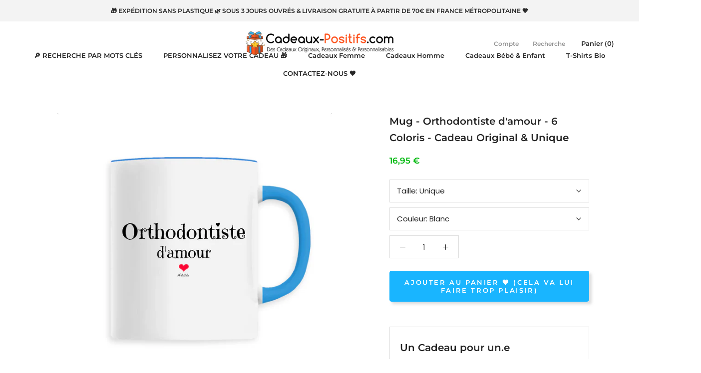

--- FILE ---
content_type: text/html; charset=utf-8
request_url: https://www.cadeaux-positifs.com/products/mug-orthodontiste-d-amour-6-coloris-cadeau-original-unique
body_size: 63391
content:
<!doctype html>

<html class="no-js" lang="fr">
  <head>

 
	<script src='https://cdn.shopify.com/s/files/1/0411/8639/4277/t/11/assets/spotlight.js'></script>

    <link href='https://cdn.shopify.com/s/files/1/0411/8639/4277/t/11/assets/ymq-option.css' rel='stylesheet'> 

	<link href='https://option.ymq.cool/option/bottom.css' rel='stylesheet'> 

	<style id="ymq-jsstyle"></style> 

	<script>
		window.best_option = window.best_option || {}; 

		best_option.shop = `the-green-dressing.myshopify.com`; 

		best_option.page = `product`; 

		best_option.ymq_option_branding = {}; 
		  
			best_option.ymq_option_branding = {"button":{"--button-background-checked-color":"#000000","--button-background-color":"#FFFFFF","--button-background-disabled-color":"#FFFFFF","--button-border-checked-color":"#000000","--button-border-color":"#000000","--button-border-disabled-color":"#000000","--button-font-checked-color":"#FFFFFF","--button-font-disabled-color":"#cccccc","--button-font-color":"#000000","--button-border-radius":"0","--button-font-size":"14","--button-line-height":"20","--button-margin-l-r":"4","--button-margin-u-d":"4","--button-padding-l-r":"16","--button-padding-u-d":"8"},"radio":{"--radio-border-color":"#BBC1E1","--radio-border-checked-color":"#BBC1E1","--radio-border-disabled-color":"#BBC1E1","--radio-border-hover-color":"#BBC1E1","--radio-background-color":"#FFFFFF","--radio-background-checked-color":"#275EFE","--radio-background-disabled-color":"#E1E6F9","--radio-background-hover-color":"#FFFFFF","--radio-inner-color":"#E1E6F9","--radio-inner-checked-color":"#FFFFFF","--radio-inner-disabled-color":"#FFFFFF"},"input":{"--input-background-checked-color":"#FFFFFF","--input-background-color":"#FFFFFF","--input-border-checked-color":"#000000","--input-border-color":"#000000","--input-font-checked-color":"#000000","--input-font-color":"#000000","--input-border-radius":"0","--input-font-size":"14","--input-padding-l-r":"16","--input-padding-u-d":"9","--input-width":"100","--input-max-width":"400"},"select":{"--select-border-color":"#000000","--select-border-checked-color":"#000000","--select-background-color":"#FFFFFF","--select-background-checked-color":"#FFFFFF","--select-font-color":"#000000","--select-font-checked-color":"#000000","--select-option-background-color":"#FFFFFF","--select-option-background-checked-color":"#F5F9FF","--select-option-background-disabled-color":"#FFFFFF","--select-option-font-color":"#000000","--select-option-font-checked-color":"#000000","--select-option-font-disabled-color":"#CCCCCC","--select-padding-u-d":"9","--select-padding-l-r":"16","--select-option-padding-u-d":"9","--select-option-padding-l-r":"16","--select-width":"100","--select-max-width":"400","--select-font-size":"14","--select-border-radius":"0"},"multiple":{"--multiple-background-color":"#F5F9FF","--multiple-font-color":"#000000","--multiple-padding-u-d":"2","--multiple-padding-l-r":"8","--multiple-font-size":"12","--multiple-border-radius":"0"},"img":{"--img-border-color":"#E1E1E1","--img-border-checked-color":"#000000","--img-border-disabled-color":"#000000","--img-width":"50","--img-height":"50","--img-margin-u-d":"2","--img-margin-l-r":"2","--img-border-radius":"4"},"upload":{"--upload-background-color":"#409EFF","--upload-font-color":"#FFFFFF","--upload-border-color":"#409EFF","--upload-padding-u-d":"12","--upload-padding-l-r":"20","--upload-font-size":"12","--upload-border-radius":"4"},"cart":{"--cart-border-color":"#000000","--buy-border-color":"#000000","--cart-border-hover-color":"#000000","--buy-border-hover-color":"#000000","--cart-background-color":"#000000","--buy-background-color":"#000000","--cart-background-hover-color":"#000000","--buy-background-hover-color":"#000000","--cart-font-color":"#FFFFFF","--buy-font-color":"#FFFFFF","--cart-font-hover-color":"#FFFFFF","--buy-font-hover-color":"#FFFFFF","--cart-padding-u-d":"12","--cart-padding-l-r":"16","--buy-padding-u-d":"12","--buy-padding-l-r":"16","--cart-margin-u-d":"4","--cart-margin-l-r":"0","--buy-margin-u-d":"4","--buy-margin-l-r":"0","--cart-width":"100","--cart-max-width":"800","--buy-width":"100","--buy-max-width":"800","--cart-font-size":"14","--cart-border-radius":"0","--buy-font-size":"14","--buy-border-radius":"0"},"quantity":{"--quantity-border-color":"#A6A3A3","--quantity-font-color":"#000000","--quantity-background-color":"#FFFFFF","--quantity-width":"150","--quantity-height":"40","--quantity-font-size":"14","--quantity-border-radius":"0"},"global":{"--global-title-color":"#000000","--global-help-color":"#000000","--global-error-color":"#DC3545","--global-title-font-size":"14","--global-help-font-size":"12","--global-error-font-size":"12","--global-margin-top":"0","--global-margin-bottom":"20","--global-margin-left":"0","--global-margin-right":"0","--global-title-margin-top":"0","--global-title-margin-bottom":"5","--global-title-margin-left":"0","--global-title-margin-right":"0","--global-help-margin-top":"5","--global-help-margin-bottom":"0","--global-help-margin-left":"0","--global-help-margin-right":"0","--global-error-margin-top":"5","--global-error-margin-bottom":"0","--global-error-margin-left":"0","--global-error-margin-right":"0"},"discount":{"--new-discount-normal-color":"#1878B9","--new-discount-error-color":"#E22120","--new-discount-layout":"flex-end"},"lan":{"require":"Ce champ est obligatoire","email":"Please enter a valid email address.","phone":"Please enter the correct phone.","number":"Please enter an number.","integer":"Please enter an integer.","min_char":"Please enter no less than %s characters.","max_char":"Ne rentrez pas plus de %s caractères.","min":"Please enter no less than %s.","max":"Please enter no more than %s.","max_s":"Please choose less than %s options.","min_s":"Please choose more than %s options.","total_s":"Please choose %s options.","sold_out":"sold out","please_choose":"Please choose","add_price_text":"Selection will add %s to the price","inventory_reminder":"The product %s is already sold out.","one-time-tag":"one time","q-buy":"Buy:","q-save":"Save","qty-rang":"qtyRange","qty-discount":"discount","qty-discount-type":"discountType","qty-discount-type-percentage":"percentage","qty-discount-type-fixed":"fixed","q-coupon-code":"Tiered Wholesale Discount","max-quantity":"999999","qty-input-text":"Qty: ","discount_code":"Discount code","application":"Apply","discount_error1":"Enter a valid discount code","discount_error2":"discount code isn't valid for the items in your cart","product_title":"%s"},"price":{"--price-border-color":"#000000","--price-background-color":"#FFFFFF","--price-font-color":"#000000","--price-price-font-color":"#03de90","--price-padding-u-d":"9","--price-padding-l-r":"16","--price-width":"100","--price-max-width":"400","--price-font-size":"14","--price-border-radius":"0"},"extra":{"is_show":"0","plan":"1","quantity-box":"0","price-value":"3,4,15,6,16,7","variant-original-margin-bottom":"15","strong-dorp-down":0,"radio-unchecked":1,"img-option-bigger":1,"add-button-reload":1,"variant-original":"1","free_plan":0}}; 
		 
	        
		best_option.product = {"id":7702156050655,"title":"Mug -  Orthodontiste d'amour - 6 Coloris - Cadeau Original \u0026 Unique","handle":"mug-orthodontiste-d-amour-6-coloris-cadeau-original-unique","description":"\u003ch2\u003eUn Cadeau pour un.e Orthodontiste trop chouette 💖?\u003c\/h2\u003e\n\u003ch1\u003eCette tasse personnalisée \u003cspan style=\"text-decoration: underline;\"\u003eOrthodontiste d'amour\u003c\/span\u003e est une idée cadeau qui devrait la ravir comme cadeau de fin de séances d'orthodontie, anniversaire...\u003c\/h1\u003e\n\u003cp\u003e\u003cspan\u003eDécouvrez aussi les \u003c\/span\u003e\u003ca title=\"Idées cadeaux pour une Orthodontiste : Cadeaux personnalisés \u0026amp; Cadeaux originaux.\" href=\"\/collections\/idees-cadeaux-pour-une-orthodontiste-cadeaux-originaux\" data-mce-href=\"\/collections\/idees-cadeaux-pour-une-orthodontiste-cadeaux-originaux\"\u003eautres Cadeaux personnalisés pour une Orthodontiste\u003c\/a\u003e\u003cspan\u003e 🥰.\u003c\/span\u003e\u003c\/p\u003e\n\u003cp\u003eVous souhaitez \u003cstrong\u003epersonnaliser ce mug \u003c\/strong\u003epersonnalisable\u003cstrong\u003e avec un autre métier \u003c\/strong\u003eou sur\u003cstrong data-mce-fragment=\"1\"\u003e un autre support\u003c\/strong\u003e? Créez-le \u003cstrong data-mce-fragment=\"1\"\u003etrès facilement\u003c\/strong\u003e avec nos \u003ca href=\"https:\/\/the-green-dressing.myshopify.com\/collections\/cadeaux-a-personnaliser-avec-metier-ou-hobby-cadeaux-personnalisables\" title=\"Cadeaux à Personnaliser avec un Métier - Cadeaux Personnalisables\" data-mce-fragment=\"1\" data-mce-href=\"https:\/\/the-green-dressing.myshopify.com\/collections\/cadeaux-a-personnaliser-avec-metier-ou-hobby-cadeaux-personnalisables\"\u003e\u003cstrong data-mce-fragment=\"1\"\u003eCadeaux Personnalisables avec un métier\u003c\/strong\u003e\u003c\/a\u003e 😍. Découvrez aussi tous nos \u003cstrong data-mce-fragment=\"1\"\u003e\u003ca title=\"Cadeaux à personnaliser avec votre texte : Idées Cadeaux Personnalisables \u0026amp; Originales.\" href=\"https:\/\/the-green-dressing.myshopify.com\/collections\/cadeaux-a-personnaliser-avec-votre-texte-idees-cadeaux-originales\" data-mce-fragment=\"1\" data-mce-href=\"https:\/\/the-green-dressing.myshopify.com\/collections\/cadeaux-a-personnaliser-avec-votre-texte-idees-cadeaux-originales\"\u003eCadeaux à personnaliser\u003c\/a\u003e\u003c\/strong\u003e ou \u003ca href=\"https:\/\/the-green-dressing.myshopify.com\/pages\/contactez-nous\" title=\"Contactez Cadeaux-Positifs.com pour personnaliser votre Cadeau Personnalisable.\" data-mce-fragment=\"1\" data-mce-href=\"https:\/\/the-green-dressing.myshopify.com\/pages\/contactez-nous\"\u003eContactez-nous\u003c\/a\u003e pour que nous mettions votre Cadeau Personnalisé en ligne 🥰.\u003cbr\u003e\u003c\/p\u003e\n\u003cp\u003eCette tasse personnalisable est en \u003cstrong\u003ecéramique haut de gamme\u003c\/strong\u003e, disponible en\u003cstrong\u003e 6 couleurs\u003c\/strong\u003e et imprimée avec 🧡 \u003cstrong\u003een France 🐓\u003c\/strong\u003e; un \u003cspan\u003ecadeau \u003c\/span\u003e\u003cspan\u003eoriginal \u0026amp; personnalisé, \u003cstrong\u003eexpédié sans plastique\u003c\/strong\u003e 🌿\u003c\/span\u003e.\u003c\/p\u003e\n\u003ch2\u003eCaractéristiques de votre mug Orthodontiste d'amour 💖:\u003c\/h2\u003e\n\u003cul\u003e\n\u003cli\u003e\u003cstrong\u003eLe motif sera imprimé deux fois (sur chaque \"côté\")\u003c\/strong\u003e\u003c\/li\u003e\n\u003cli\u003e\u003cspan\u003eHauteur du mug : 9,8 cm; Contenance : 330ml\u003c\/span\u003e\u003c\/li\u003e\n\u003cli\u003e\u003cspan\u003eMatière : \u003cstrong\u003ecéramique Premium\u003c\/strong\u003e\u003c\/span\u003e\u003c\/li\u003e\n\u003cli\u003e\u003cspan\u003e\"Résiste\" au lave-vaisselle \u0026amp; au micro-ondes\u003c\/span\u003e\u003c\/li\u003e\n\u003cli\u003e\n\u003cstrong\u003eImprimé en France\u003c\/strong\u003e\u003cspan\u003e 🐓 \u003c\/span\u003eet expédié\u003cspan\u003e \u003c\/span\u003e\u003cstrong\u003esans plastique\u003c\/strong\u003e\u003cspan\u003e \u003c\/span\u003edans un \u003cstrong\u003eemballage en matières recyclées \u0026amp; recyclables 🌳\u003c\/strong\u003e\n\u003c\/li\u003e\n\u003c\/ul\u003e\n\u003ch2\u003eDélai d'expédition de votre mug Orthodontiste d'amour 💖:\u003c\/h2\u003e\n\u003cp style=\"text-align: center;\"\u003e\u003cspan style=\"text-decoration: underline;\"\u003e\u003cstrong\u003eVotre cadeau personnalisé sera expédié sous 3 jours ouvrés maximum\u003c\/strong\u003e\u003c\/span\u003e\u003c\/p\u003e\n\u003cp\u003e\u003cspan\u003eEt si, comme nous l'espérons, vous décidez d'offrir ce cadeau original \u0026amp; personnalisé, \u003c\/span\u003e\u003cstrong\u003epubliez une photo sur les réseaux sociaux\u003c\/strong\u003e\u003cspan\u003e avec le \u003c\/span\u003e\u003cstrong\u003e#CadeauPositif\u003c\/strong\u003e\u003cspan\u003e et laissez-nous \u003c\/span\u003e\u003cstrong\u003eun avis positif\u003c\/strong\u003e\u003cspan\u003e. Nous en avons besoin! Merci! 🙏\u003c\/span\u003e\u003c\/p\u003e\n\u003cp\u003e\u003cspan\u003e\u003ca href=\"https:\/\/the-green-dressing.myshopify.com\/\" title=\"Cadeaux-Positifs.com - Des Cadeaux Originaux, Personnalisés, Personnalisables \u0026amp; Optimistes\"\u003eCadeaux-Positifs.com\u003c\/a\u003e : Des cadeaux Personnalisés, Personnalisables, Originaux \u0026amp; Optimistes pour ceux qu'on 🧡.\u003c\/span\u003e\u003c\/p\u003e\n\u003cul\u003e\u003c\/ul\u003e","published_at":"2022-05-03T11:52:55+02:00","created_at":"2022-05-03T11:53:05+02:00","vendor":"ArteCita","type":"Mug céramique - SUB","tags":["__label:6 COLORIS","Femme","Homme","Mug","Métier","Orthodontiste (Femme)","Orthodontiste (Homme)"],"price":1695,"price_min":1695,"price_max":1795,"available":true,"price_varies":true,"compare_at_price":null,"compare_at_price_min":0,"compare_at_price_max":0,"compare_at_price_varies":false,"variants":[{"id":42981878399199,"title":"Unique \/ Blanc","option1":"Unique","option2":"Blanc","option3":null,"sku":"TPO-MUG-CER-BLA","requires_shipping":true,"taxable":true,"featured_image":{"id":37434533413087,"product_id":7702156050655,"position":2,"created_at":"2022-05-03T11:53:05+02:00","updated_at":"2022-05-03T18:10:06+02:00","alt":"Mug - Orthodontiste d'amour - 6 Coloris - Cadeau Original \u0026 Unique - Cadeau Personnalisable - Cadeaux-Positifs.com -Unique-Blanc-","width":2000,"height":1999,"src":"\/\/www.cadeaux-positifs.com\/cdn\/shop\/products\/6529482-Blanc1651569737.png?v=1651594206","variant_ids":[42981878399199]},"available":true,"name":"Mug -  Orthodontiste d'amour - 6 Coloris - Cadeau Original \u0026 Unique - Unique \/ Blanc","public_title":"Unique \/ Blanc","options":["Unique","Blanc"],"price":1695,"weight":400,"compare_at_price":null,"inventory_management":null,"barcode":null,"featured_media":{"alt":"Mug - Orthodontiste d'amour - 6 Coloris - Cadeau Original \u0026 Unique - Cadeau Personnalisable - Cadeaux-Positifs.com -Unique-Blanc-","id":29998297120991,"position":2,"preview_image":{"aspect_ratio":1.001,"height":1999,"width":2000,"src":"\/\/www.cadeaux-positifs.com\/cdn\/shop\/products\/6529482-Blanc1651569737.png?v=1651594206"}},"requires_selling_plan":false,"selling_plan_allocations":[]},{"id":42981878431967,"title":"Unique \/ Bleu","option1":"Unique","option2":"Bleu","option3":null,"sku":"TPO-MUG-CER-BLE","requires_shipping":true,"taxable":true,"featured_image":{"id":37434533445855,"product_id":7702156050655,"position":1,"created_at":"2022-05-03T11:53:05+02:00","updated_at":"2022-05-03T18:10:05+02:00","alt":"Mug - Orthodontiste d'amour - 6 Coloris - Cadeau Original \u0026 Unique - Cadeau Personnalisable - Cadeaux-Positifs.com -Unique-Bleu-","width":2000,"height":1999,"src":"\/\/www.cadeaux-positifs.com\/cdn\/shop\/products\/6529482-Bleu1651569737.png?v=1651594205","variant_ids":[42981878431967]},"available":true,"name":"Mug -  Orthodontiste d'amour - 6 Coloris - Cadeau Original \u0026 Unique - Unique \/ Bleu","public_title":"Unique \/ Bleu","options":["Unique","Bleu"],"price":1795,"weight":400,"compare_at_price":null,"inventory_management":null,"barcode":null,"featured_media":{"alt":"Mug - Orthodontiste d'amour - 6 Coloris - Cadeau Original \u0026 Unique - Cadeau Personnalisable - Cadeaux-Positifs.com -Unique-Bleu-","id":29998297153759,"position":1,"preview_image":{"aspect_ratio":1.001,"height":1999,"width":2000,"src":"\/\/www.cadeaux-positifs.com\/cdn\/shop\/products\/6529482-Bleu1651569737.png?v=1651594205"}},"requires_selling_plan":false,"selling_plan_allocations":[]},{"id":42981878464735,"title":"Unique \/ Rouge","option1":"Unique","option2":"Rouge","option3":null,"sku":"TPO-MUG-CER-ROU","requires_shipping":true,"taxable":true,"featured_image":{"id":37434533478623,"product_id":7702156050655,"position":3,"created_at":"2022-05-03T11:53:05+02:00","updated_at":"2022-05-03T18:10:07+02:00","alt":"Mug - Orthodontiste d'amour - 6 Coloris - Cadeau Original \u0026 Unique - Cadeau Personnalisable - Cadeaux-Positifs.com -Unique-Rouge-","width":2000,"height":1999,"src":"\/\/www.cadeaux-positifs.com\/cdn\/shop\/products\/6529482-Rouge1651569737.png?v=1651594207","variant_ids":[42981878464735]},"available":true,"name":"Mug -  Orthodontiste d'amour - 6 Coloris - Cadeau Original \u0026 Unique - Unique \/ Rouge","public_title":"Unique \/ Rouge","options":["Unique","Rouge"],"price":1795,"weight":400,"compare_at_price":null,"inventory_management":null,"barcode":null,"featured_media":{"alt":"Mug - Orthodontiste d'amour - 6 Coloris - Cadeau Original \u0026 Unique - Cadeau Personnalisable - Cadeaux-Positifs.com -Unique-Rouge-","id":29998297186527,"position":3,"preview_image":{"aspect_ratio":1.001,"height":1999,"width":2000,"src":"\/\/www.cadeaux-positifs.com\/cdn\/shop\/products\/6529482-Rouge1651569737.png?v=1651594207"}},"requires_selling_plan":false,"selling_plan_allocations":[]},{"id":42981878497503,"title":"Unique \/ Rose","option1":"Unique","option2":"Rose","option3":null,"sku":"TPO-MUG-CER-ROS","requires_shipping":true,"taxable":true,"featured_image":{"id":37434533511391,"product_id":7702156050655,"position":4,"created_at":"2022-05-03T11:53:05+02:00","updated_at":"2022-05-03T18:10:08+02:00","alt":"Mug - Orthodontiste d'amour - 6 Coloris - Cadeau Original \u0026 Unique - Cadeau Personnalisable - Cadeaux-Positifs.com -Unique-Rose-","width":2000,"height":1999,"src":"\/\/www.cadeaux-positifs.com\/cdn\/shop\/products\/6529482-Rose1651569737.png?v=1651594208","variant_ids":[42981878497503]},"available":true,"name":"Mug -  Orthodontiste d'amour - 6 Coloris - Cadeau Original \u0026 Unique - Unique \/ Rose","public_title":"Unique \/ Rose","options":["Unique","Rose"],"price":1795,"weight":400,"compare_at_price":null,"inventory_management":null,"barcode":null,"featured_media":{"alt":"Mug - Orthodontiste d'amour - 6 Coloris - Cadeau Original \u0026 Unique - Cadeau Personnalisable - Cadeaux-Positifs.com -Unique-Rose-","id":29998297219295,"position":4,"preview_image":{"aspect_ratio":1.001,"height":1999,"width":2000,"src":"\/\/www.cadeaux-positifs.com\/cdn\/shop\/products\/6529482-Rose1651569737.png?v=1651594208"}},"requires_selling_plan":false,"selling_plan_allocations":[]},{"id":42981878530271,"title":"Unique \/ Vert","option1":"Unique","option2":"Vert","option3":null,"sku":"TPO-MUG-CER-VER","requires_shipping":true,"taxable":true,"featured_image":{"id":37434533544159,"product_id":7702156050655,"position":5,"created_at":"2022-05-03T11:53:05+02:00","updated_at":"2022-05-03T18:10:09+02:00","alt":"Mug - Orthodontiste d'amour - 6 Coloris - Cadeau Original \u0026 Unique - Cadeau Personnalisable - Cadeaux-Positifs.com -Unique-Vert-","width":2000,"height":1999,"src":"\/\/www.cadeaux-positifs.com\/cdn\/shop\/products\/6529482-Vert1651569737.png?v=1651594209","variant_ids":[42981878530271]},"available":true,"name":"Mug -  Orthodontiste d'amour - 6 Coloris - Cadeau Original \u0026 Unique - Unique \/ Vert","public_title":"Unique \/ Vert","options":["Unique","Vert"],"price":1795,"weight":400,"compare_at_price":null,"inventory_management":null,"barcode":null,"featured_media":{"alt":"Mug - Orthodontiste d'amour - 6 Coloris - Cadeau Original \u0026 Unique - Cadeau Personnalisable - Cadeaux-Positifs.com -Unique-Vert-","id":29998297252063,"position":5,"preview_image":{"aspect_ratio":1.001,"height":1999,"width":2000,"src":"\/\/www.cadeaux-positifs.com\/cdn\/shop\/products\/6529482-Vert1651569737.png?v=1651594209"}},"requires_selling_plan":false,"selling_plan_allocations":[]},{"id":42981878563039,"title":"Unique \/ Noir","option1":"Unique","option2":"Noir","option3":null,"sku":"TPO-MUG-CER-NOI","requires_shipping":true,"taxable":true,"featured_image":{"id":37434533576927,"product_id":7702156050655,"position":6,"created_at":"2022-05-03T11:53:05+02:00","updated_at":"2022-05-03T18:10:10+02:00","alt":"Mug - Orthodontiste d'amour - 6 Coloris - Cadeau Original \u0026 Unique - Cadeau Personnalisable - Cadeaux-Positifs.com -Unique-Noir-","width":2000,"height":1999,"src":"\/\/www.cadeaux-positifs.com\/cdn\/shop\/products\/6529482-Noir1651569737.png?v=1651594210","variant_ids":[42981878563039]},"available":true,"name":"Mug -  Orthodontiste d'amour - 6 Coloris - Cadeau Original \u0026 Unique - Unique \/ Noir","public_title":"Unique \/ Noir","options":["Unique","Noir"],"price":1795,"weight":400,"compare_at_price":null,"inventory_management":null,"barcode":null,"featured_media":{"alt":"Mug - Orthodontiste d'amour - 6 Coloris - Cadeau Original \u0026 Unique - Cadeau Personnalisable - Cadeaux-Positifs.com -Unique-Noir-","id":29998297284831,"position":6,"preview_image":{"aspect_ratio":1.001,"height":1999,"width":2000,"src":"\/\/www.cadeaux-positifs.com\/cdn\/shop\/products\/6529482-Noir1651569737.png?v=1651594210"}},"requires_selling_plan":false,"selling_plan_allocations":[]}],"images":["\/\/www.cadeaux-positifs.com\/cdn\/shop\/products\/6529482-Bleu1651569737.png?v=1651594205","\/\/www.cadeaux-positifs.com\/cdn\/shop\/products\/6529482-Blanc1651569737.png?v=1651594206","\/\/www.cadeaux-positifs.com\/cdn\/shop\/products\/6529482-Rouge1651569737.png?v=1651594207","\/\/www.cadeaux-positifs.com\/cdn\/shop\/products\/6529482-Rose1651569737.png?v=1651594208","\/\/www.cadeaux-positifs.com\/cdn\/shop\/products\/6529482-Vert1651569737.png?v=1651594209","\/\/www.cadeaux-positifs.com\/cdn\/shop\/products\/6529482-Noir1651569737.png?v=1651594210"],"featured_image":"\/\/www.cadeaux-positifs.com\/cdn\/shop\/products\/6529482-Bleu1651569737.png?v=1651594205","options":["Taille","Couleur"],"media":[{"alt":"Mug - Orthodontiste d'amour - 6 Coloris - Cadeau Original \u0026 Unique - Cadeau Personnalisable - Cadeaux-Positifs.com -Unique-Bleu-","id":29998297153759,"position":1,"preview_image":{"aspect_ratio":1.001,"height":1999,"width":2000,"src":"\/\/www.cadeaux-positifs.com\/cdn\/shop\/products\/6529482-Bleu1651569737.png?v=1651594205"},"aspect_ratio":1.001,"height":1999,"media_type":"image","src":"\/\/www.cadeaux-positifs.com\/cdn\/shop\/products\/6529482-Bleu1651569737.png?v=1651594205","width":2000},{"alt":"Mug - Orthodontiste d'amour - 6 Coloris - Cadeau Original \u0026 Unique - Cadeau Personnalisable - Cadeaux-Positifs.com -Unique-Blanc-","id":29998297120991,"position":2,"preview_image":{"aspect_ratio":1.001,"height":1999,"width":2000,"src":"\/\/www.cadeaux-positifs.com\/cdn\/shop\/products\/6529482-Blanc1651569737.png?v=1651594206"},"aspect_ratio":1.001,"height":1999,"media_type":"image","src":"\/\/www.cadeaux-positifs.com\/cdn\/shop\/products\/6529482-Blanc1651569737.png?v=1651594206","width":2000},{"alt":"Mug - Orthodontiste d'amour - 6 Coloris - Cadeau Original \u0026 Unique - Cadeau Personnalisable - Cadeaux-Positifs.com -Unique-Rouge-","id":29998297186527,"position":3,"preview_image":{"aspect_ratio":1.001,"height":1999,"width":2000,"src":"\/\/www.cadeaux-positifs.com\/cdn\/shop\/products\/6529482-Rouge1651569737.png?v=1651594207"},"aspect_ratio":1.001,"height":1999,"media_type":"image","src":"\/\/www.cadeaux-positifs.com\/cdn\/shop\/products\/6529482-Rouge1651569737.png?v=1651594207","width":2000},{"alt":"Mug - Orthodontiste d'amour - 6 Coloris - Cadeau Original \u0026 Unique - Cadeau Personnalisable - Cadeaux-Positifs.com -Unique-Rose-","id":29998297219295,"position":4,"preview_image":{"aspect_ratio":1.001,"height":1999,"width":2000,"src":"\/\/www.cadeaux-positifs.com\/cdn\/shop\/products\/6529482-Rose1651569737.png?v=1651594208"},"aspect_ratio":1.001,"height":1999,"media_type":"image","src":"\/\/www.cadeaux-positifs.com\/cdn\/shop\/products\/6529482-Rose1651569737.png?v=1651594208","width":2000},{"alt":"Mug - Orthodontiste d'amour - 6 Coloris - Cadeau Original \u0026 Unique - Cadeau Personnalisable - Cadeaux-Positifs.com -Unique-Vert-","id":29998297252063,"position":5,"preview_image":{"aspect_ratio":1.001,"height":1999,"width":2000,"src":"\/\/www.cadeaux-positifs.com\/cdn\/shop\/products\/6529482-Vert1651569737.png?v=1651594209"},"aspect_ratio":1.001,"height":1999,"media_type":"image","src":"\/\/www.cadeaux-positifs.com\/cdn\/shop\/products\/6529482-Vert1651569737.png?v=1651594209","width":2000},{"alt":"Mug - Orthodontiste d'amour - 6 Coloris - Cadeau Original \u0026 Unique - Cadeau Personnalisable - Cadeaux-Positifs.com -Unique-Noir-","id":29998297284831,"position":6,"preview_image":{"aspect_ratio":1.001,"height":1999,"width":2000,"src":"\/\/www.cadeaux-positifs.com\/cdn\/shop\/products\/6529482-Noir1651569737.png?v=1651594210"},"aspect_ratio":1.001,"height":1999,"media_type":"image","src":"\/\/www.cadeaux-positifs.com\/cdn\/shop\/products\/6529482-Noir1651569737.png?v=1651594210","width":2000}],"requires_selling_plan":false,"selling_plan_groups":[],"content":"\u003ch2\u003eUn Cadeau pour un.e Orthodontiste trop chouette 💖?\u003c\/h2\u003e\n\u003ch1\u003eCette tasse personnalisée \u003cspan style=\"text-decoration: underline;\"\u003eOrthodontiste d'amour\u003c\/span\u003e est une idée cadeau qui devrait la ravir comme cadeau de fin de séances d'orthodontie, anniversaire...\u003c\/h1\u003e\n\u003cp\u003e\u003cspan\u003eDécouvrez aussi les \u003c\/span\u003e\u003ca title=\"Idées cadeaux pour une Orthodontiste : Cadeaux personnalisés \u0026amp; Cadeaux originaux.\" href=\"\/collections\/idees-cadeaux-pour-une-orthodontiste-cadeaux-originaux\" data-mce-href=\"\/collections\/idees-cadeaux-pour-une-orthodontiste-cadeaux-originaux\"\u003eautres Cadeaux personnalisés pour une Orthodontiste\u003c\/a\u003e\u003cspan\u003e 🥰.\u003c\/span\u003e\u003c\/p\u003e\n\u003cp\u003eVous souhaitez \u003cstrong\u003epersonnaliser ce mug \u003c\/strong\u003epersonnalisable\u003cstrong\u003e avec un autre métier \u003c\/strong\u003eou sur\u003cstrong data-mce-fragment=\"1\"\u003e un autre support\u003c\/strong\u003e? Créez-le \u003cstrong data-mce-fragment=\"1\"\u003etrès facilement\u003c\/strong\u003e avec nos \u003ca href=\"https:\/\/the-green-dressing.myshopify.com\/collections\/cadeaux-a-personnaliser-avec-metier-ou-hobby-cadeaux-personnalisables\" title=\"Cadeaux à Personnaliser avec un Métier - Cadeaux Personnalisables\" data-mce-fragment=\"1\" data-mce-href=\"https:\/\/the-green-dressing.myshopify.com\/collections\/cadeaux-a-personnaliser-avec-metier-ou-hobby-cadeaux-personnalisables\"\u003e\u003cstrong data-mce-fragment=\"1\"\u003eCadeaux Personnalisables avec un métier\u003c\/strong\u003e\u003c\/a\u003e 😍. Découvrez aussi tous nos \u003cstrong data-mce-fragment=\"1\"\u003e\u003ca title=\"Cadeaux à personnaliser avec votre texte : Idées Cadeaux Personnalisables \u0026amp; Originales.\" href=\"https:\/\/the-green-dressing.myshopify.com\/collections\/cadeaux-a-personnaliser-avec-votre-texte-idees-cadeaux-originales\" data-mce-fragment=\"1\" data-mce-href=\"https:\/\/the-green-dressing.myshopify.com\/collections\/cadeaux-a-personnaliser-avec-votre-texte-idees-cadeaux-originales\"\u003eCadeaux à personnaliser\u003c\/a\u003e\u003c\/strong\u003e ou \u003ca href=\"https:\/\/the-green-dressing.myshopify.com\/pages\/contactez-nous\" title=\"Contactez Cadeaux-Positifs.com pour personnaliser votre Cadeau Personnalisable.\" data-mce-fragment=\"1\" data-mce-href=\"https:\/\/the-green-dressing.myshopify.com\/pages\/contactez-nous\"\u003eContactez-nous\u003c\/a\u003e pour que nous mettions votre Cadeau Personnalisé en ligne 🥰.\u003cbr\u003e\u003c\/p\u003e\n\u003cp\u003eCette tasse personnalisable est en \u003cstrong\u003ecéramique haut de gamme\u003c\/strong\u003e, disponible en\u003cstrong\u003e 6 couleurs\u003c\/strong\u003e et imprimée avec 🧡 \u003cstrong\u003een France 🐓\u003c\/strong\u003e; un \u003cspan\u003ecadeau \u003c\/span\u003e\u003cspan\u003eoriginal \u0026amp; personnalisé, \u003cstrong\u003eexpédié sans plastique\u003c\/strong\u003e 🌿\u003c\/span\u003e.\u003c\/p\u003e\n\u003ch2\u003eCaractéristiques de votre mug Orthodontiste d'amour 💖:\u003c\/h2\u003e\n\u003cul\u003e\n\u003cli\u003e\u003cstrong\u003eLe motif sera imprimé deux fois (sur chaque \"côté\")\u003c\/strong\u003e\u003c\/li\u003e\n\u003cli\u003e\u003cspan\u003eHauteur du mug : 9,8 cm; Contenance : 330ml\u003c\/span\u003e\u003c\/li\u003e\n\u003cli\u003e\u003cspan\u003eMatière : \u003cstrong\u003ecéramique Premium\u003c\/strong\u003e\u003c\/span\u003e\u003c\/li\u003e\n\u003cli\u003e\u003cspan\u003e\"Résiste\" au lave-vaisselle \u0026amp; au micro-ondes\u003c\/span\u003e\u003c\/li\u003e\n\u003cli\u003e\n\u003cstrong\u003eImprimé en France\u003c\/strong\u003e\u003cspan\u003e 🐓 \u003c\/span\u003eet expédié\u003cspan\u003e \u003c\/span\u003e\u003cstrong\u003esans plastique\u003c\/strong\u003e\u003cspan\u003e \u003c\/span\u003edans un \u003cstrong\u003eemballage en matières recyclées \u0026amp; recyclables 🌳\u003c\/strong\u003e\n\u003c\/li\u003e\n\u003c\/ul\u003e\n\u003ch2\u003eDélai d'expédition de votre mug Orthodontiste d'amour 💖:\u003c\/h2\u003e\n\u003cp style=\"text-align: center;\"\u003e\u003cspan style=\"text-decoration: underline;\"\u003e\u003cstrong\u003eVotre cadeau personnalisé sera expédié sous 3 jours ouvrés maximum\u003c\/strong\u003e\u003c\/span\u003e\u003c\/p\u003e\n\u003cp\u003e\u003cspan\u003eEt si, comme nous l'espérons, vous décidez d'offrir ce cadeau original \u0026amp; personnalisé, \u003c\/span\u003e\u003cstrong\u003epubliez une photo sur les réseaux sociaux\u003c\/strong\u003e\u003cspan\u003e avec le \u003c\/span\u003e\u003cstrong\u003e#CadeauPositif\u003c\/strong\u003e\u003cspan\u003e et laissez-nous \u003c\/span\u003e\u003cstrong\u003eun avis positif\u003c\/strong\u003e\u003cspan\u003e. Nous en avons besoin! Merci! 🙏\u003c\/span\u003e\u003c\/p\u003e\n\u003cp\u003e\u003cspan\u003e\u003ca href=\"https:\/\/the-green-dressing.myshopify.com\/\" title=\"Cadeaux-Positifs.com - Des Cadeaux Originaux, Personnalisés, Personnalisables \u0026amp; Optimistes\"\u003eCadeaux-Positifs.com\u003c\/a\u003e : Des cadeaux Personnalisés, Personnalisables, Originaux \u0026amp; Optimistes pour ceux qu'on 🧡.\u003c\/span\u003e\u003c\/p\u003e\n\u003cul\u003e\u003c\/ul\u003e"}; 

		best_option.ymq_has_only_default_variant = true; 
		 
			best_option.ymq_has_only_default_variant = false; 
		 

        
            best_option.ymq_status = {}; 
    		 
    
    		best_option.ymq_variantjson = {}; 
    		 
    
    		best_option.ymq_option_data = {}; 
    		

    		best_option.ymq_option_condition = {}; 
    		 
              
        
        best_option.ymq_template_options = {};
	    best_option.ymq_option_template = {};
		best_option.ymq_option_template_condition = {}; 
	    
	    
	    

        
            best_option.ymq_option_template_sort = `1,2,3`;
        

        
            best_option.ymq_option_template_sort_before = false;
        
        
        
        best_option.ymq_option_template_c_t = {};
  		best_option.ymq_option_template_condition_c_t = {};
        

        

        
	</script>

	<script src='https://options.ymq.cool/option/best-options.js'></script>

 

    <meta name="p:domain_verify" content="039682acb46c4ae9c8e53e9987a12fb2"/>
    <meta charset="utf-8"> 
    <meta http-equiv="X-UA-Compatible" content="IE=edge,chrome=1">
    <meta name="viewport" content="width=device-width, initial-scale=1.0, height=device-height, minimum-scale=1.0, maximum-scale=1.0">
    <meta name="theme-color" content="">

    <title>
      Mug - Orthodontiste d&#39;amour - 6 Coloris - Cadeau Original &amp; Unique &ndash; Cadeaux-Positifs.com
    </title><meta name="description" content="Un Cadeau pour un.e Orthodontiste trop chouette 💖? Cette tasse personnalisée Orthodontiste d&#39;amour est une idée cadeau qui devrait la ravir comme cadeau de fin de séances d&#39;orthodontie, anniversaire... Découvrez aussi les autres Cadeaux personnalisés pour une Orthodontiste 🥰. Vous souhaitez personnaliser ce mug personn"><link rel="canonical" href="https://www.cadeaux-positifs.com/products/mug-orthodontiste-d-amour-6-coloris-cadeau-original-unique"><link rel="shortcut icon" href="//www.cadeaux-positifs.com/cdn/shop/files/favicon_cadeau_48x48.png?v=1613750438" type="image/png"><meta property="og:type" content="product">
  <meta property="og:title" content="Mug -  Orthodontiste d&#39;amour - 6 Coloris - Cadeau Original &amp; Unique"><meta property="og:image" content="http://www.cadeaux-positifs.com/cdn/shop/products/6529482-Bleu1651569737_1024x.png?v=1651594205">
    <meta property="og:image:secure_url" content="https://www.cadeaux-positifs.com/cdn/shop/products/6529482-Bleu1651569737_1024x.png?v=1651594205"><meta property="og:image" content="http://www.cadeaux-positifs.com/cdn/shop/products/6529482-Blanc1651569737_1024x.png?v=1651594206">
    <meta property="og:image:secure_url" content="https://www.cadeaux-positifs.com/cdn/shop/products/6529482-Blanc1651569737_1024x.png?v=1651594206"><meta property="og:image" content="http://www.cadeaux-positifs.com/cdn/shop/products/6529482-Rouge1651569737_1024x.png?v=1651594207">
    <meta property="og:image:secure_url" content="https://www.cadeaux-positifs.com/cdn/shop/products/6529482-Rouge1651569737_1024x.png?v=1651594207"><meta property="product:price:amount" content="16,95">
  <meta property="product:price:currency" content="EUR"><meta property="og:description" content="Un Cadeau pour un.e Orthodontiste trop chouette 💖? Cette tasse personnalisée Orthodontiste d&#39;amour est une idée cadeau qui devrait la ravir comme cadeau de fin de séances d&#39;orthodontie, anniversaire... Découvrez aussi les autres Cadeaux personnalisés pour une Orthodontiste 🥰. Vous souhaitez personnaliser ce mug personn"><meta property="og:url" content="https://www.cadeaux-positifs.com/products/mug-orthodontiste-d-amour-6-coloris-cadeau-original-unique">
<meta property="og:site_name" content="Cadeaux-Positifs.com"><meta name="twitter:card" content="summary"><meta name="twitter:title" content="Mug -  Orthodontiste d'amour - 6 Coloris - Cadeau Original & Unique">
  <meta name="twitter:description" content="Un Cadeau pour un.e Orthodontiste trop chouette 💖? Cette tasse personnalisée Orthodontiste d&#39;amour est une idée cadeau qui devrait la ravir comme cadeau de fin de séances d&#39;orthodontie, anniversaire... Découvrez aussi les autres Cadeaux personnalisés pour une Orthodontiste 🥰. Vous souhaitez personnaliser ce mug personnalisable avec un autre métier ou sur un autre support? Créez-le très facilement avec nos Cadeaux Personnalisables avec un métier 😍. Découvrez aussi tous nos Cadeaux à personnaliser ou Contactez-nous pour que nous mettions votre Cadeau Personnalisé en ligne 🥰. Cette tasse personnalisable est en céramique haut de gamme, disponible en 6 couleurs et imprimée avec 🧡 en France 🐓; un cadeau original &amp;amp; personnalisé, expédié sans plastique 🌿. Caractéristiques de votre mug Orthodontiste d&#39;amour 💖: Le motif sera imprimé deux fois (sur chaque &quot;côté&quot;) Hauteur du mug : 9,8 cm; Contenance : 330ml Matière : céramique Premium &quot;Résiste&quot; au lave-vaisselle &amp;amp; au micro-ondes Imprimé en France 🐓 et expédié sans plastique dans un emballage en matières recyclées &amp;amp; recyclables 🌳 Délai d&#39;expédition">
  <meta name="twitter:image" content="https://www.cadeaux-positifs.com/cdn/shop/products/6529482-Bleu1651569737_600x600_crop_center.png?v=1651594205">

    <script>window.performance && window.performance.mark && window.performance.mark('shopify.content_for_header.start');</script><meta name="google-site-verification" content="CWZkIcVQcvhdZVYVgCOlxmwFyFw6WMo-5FxDbG8Qw5M">
<meta id="shopify-digital-wallet" name="shopify-digital-wallet" content="/32690831492/digital_wallets/dialog">
<meta name="shopify-checkout-api-token" content="434f9705f7534097ba0701b6acaf5d92">
<meta id="in-context-paypal-metadata" data-shop-id="32690831492" data-venmo-supported="false" data-environment="production" data-locale="fr_FR" data-paypal-v4="true" data-currency="EUR">
<link rel="alternate" type="application/json+oembed" href="https://www.cadeaux-positifs.com/products/mug-orthodontiste-d-amour-6-coloris-cadeau-original-unique.oembed">
<script async="async" src="/checkouts/internal/preloads.js?locale=fr-FR"></script>
<link rel="preconnect" href="https://shop.app" crossorigin="anonymous">
<script async="async" src="https://shop.app/checkouts/internal/preloads.js?locale=fr-FR&shop_id=32690831492" crossorigin="anonymous"></script>
<script id="apple-pay-shop-capabilities" type="application/json">{"shopId":32690831492,"countryCode":"FR","currencyCode":"EUR","merchantCapabilities":["supports3DS"],"merchantId":"gid:\/\/shopify\/Shop\/32690831492","merchantName":"Cadeaux-Positifs.com","requiredBillingContactFields":["postalAddress","email","phone"],"requiredShippingContactFields":["postalAddress","email","phone"],"shippingType":"shipping","supportedNetworks":["visa","masterCard","amex","maestro"],"total":{"type":"pending","label":"Cadeaux-Positifs.com","amount":"1.00"},"shopifyPaymentsEnabled":true,"supportsSubscriptions":true}</script>
<script id="shopify-features" type="application/json">{"accessToken":"434f9705f7534097ba0701b6acaf5d92","betas":["rich-media-storefront-analytics"],"domain":"www.cadeaux-positifs.com","predictiveSearch":true,"shopId":32690831492,"locale":"fr"}</script>
<script>var Shopify = Shopify || {};
Shopify.shop = "the-green-dressing.myshopify.com";
Shopify.locale = "fr";
Shopify.currency = {"active":"EUR","rate":"1.0"};
Shopify.country = "FR";
Shopify.theme = {"name":"Prestige","id":86649602180,"schema_name":"Prestige","schema_version":"4.6.3","theme_store_id":855,"role":"main"};
Shopify.theme.handle = "null";
Shopify.theme.style = {"id":null,"handle":null};
Shopify.cdnHost = "www.cadeaux-positifs.com/cdn";
Shopify.routes = Shopify.routes || {};
Shopify.routes.root = "/";</script>
<script type="module">!function(o){(o.Shopify=o.Shopify||{}).modules=!0}(window);</script>
<script>!function(o){function n(){var o=[];function n(){o.push(Array.prototype.slice.apply(arguments))}return n.q=o,n}var t=o.Shopify=o.Shopify||{};t.loadFeatures=n(),t.autoloadFeatures=n()}(window);</script>
<script>
  window.ShopifyPay = window.ShopifyPay || {};
  window.ShopifyPay.apiHost = "shop.app\/pay";
  window.ShopifyPay.redirectState = null;
</script>
<script id="shop-js-analytics" type="application/json">{"pageType":"product"}</script>
<script defer="defer" async type="module" src="//www.cadeaux-positifs.com/cdn/shopifycloud/shop-js/modules/v2/client.init-shop-cart-sync_Lpn8ZOi5.fr.esm.js"></script>
<script defer="defer" async type="module" src="//www.cadeaux-positifs.com/cdn/shopifycloud/shop-js/modules/v2/chunk.common_X4Hu3kma.esm.js"></script>
<script defer="defer" async type="module" src="//www.cadeaux-positifs.com/cdn/shopifycloud/shop-js/modules/v2/chunk.modal_BV0V5IrV.esm.js"></script>
<script type="module">
  await import("//www.cadeaux-positifs.com/cdn/shopifycloud/shop-js/modules/v2/client.init-shop-cart-sync_Lpn8ZOi5.fr.esm.js");
await import("//www.cadeaux-positifs.com/cdn/shopifycloud/shop-js/modules/v2/chunk.common_X4Hu3kma.esm.js");
await import("//www.cadeaux-positifs.com/cdn/shopifycloud/shop-js/modules/v2/chunk.modal_BV0V5IrV.esm.js");

  window.Shopify.SignInWithShop?.initShopCartSync?.({"fedCMEnabled":true,"windoidEnabled":true});

</script>
<script>
  window.Shopify = window.Shopify || {};
  if (!window.Shopify.featureAssets) window.Shopify.featureAssets = {};
  window.Shopify.featureAssets['shop-js'] = {"shop-cart-sync":["modules/v2/client.shop-cart-sync_hBo3gat_.fr.esm.js","modules/v2/chunk.common_X4Hu3kma.esm.js","modules/v2/chunk.modal_BV0V5IrV.esm.js"],"init-fed-cm":["modules/v2/client.init-fed-cm_BoVeauXL.fr.esm.js","modules/v2/chunk.common_X4Hu3kma.esm.js","modules/v2/chunk.modal_BV0V5IrV.esm.js"],"init-shop-email-lookup-coordinator":["modules/v2/client.init-shop-email-lookup-coordinator_CX4-Y-CZ.fr.esm.js","modules/v2/chunk.common_X4Hu3kma.esm.js","modules/v2/chunk.modal_BV0V5IrV.esm.js"],"init-windoid":["modules/v2/client.init-windoid_iuUmw7cp.fr.esm.js","modules/v2/chunk.common_X4Hu3kma.esm.js","modules/v2/chunk.modal_BV0V5IrV.esm.js"],"shop-button":["modules/v2/client.shop-button_DumFxEIo.fr.esm.js","modules/v2/chunk.common_X4Hu3kma.esm.js","modules/v2/chunk.modal_BV0V5IrV.esm.js"],"shop-cash-offers":["modules/v2/client.shop-cash-offers_BPdnZcGX.fr.esm.js","modules/v2/chunk.common_X4Hu3kma.esm.js","modules/v2/chunk.modal_BV0V5IrV.esm.js"],"shop-toast-manager":["modules/v2/client.shop-toast-manager_sjv6XvZD.fr.esm.js","modules/v2/chunk.common_X4Hu3kma.esm.js","modules/v2/chunk.modal_BV0V5IrV.esm.js"],"init-shop-cart-sync":["modules/v2/client.init-shop-cart-sync_Lpn8ZOi5.fr.esm.js","modules/v2/chunk.common_X4Hu3kma.esm.js","modules/v2/chunk.modal_BV0V5IrV.esm.js"],"init-customer-accounts-sign-up":["modules/v2/client.init-customer-accounts-sign-up_DQVKlaja.fr.esm.js","modules/v2/client.shop-login-button_DkHUpD44.fr.esm.js","modules/v2/chunk.common_X4Hu3kma.esm.js","modules/v2/chunk.modal_BV0V5IrV.esm.js"],"pay-button":["modules/v2/client.pay-button_DN6Ek-nh.fr.esm.js","modules/v2/chunk.common_X4Hu3kma.esm.js","modules/v2/chunk.modal_BV0V5IrV.esm.js"],"init-customer-accounts":["modules/v2/client.init-customer-accounts_BQOJrVdv.fr.esm.js","modules/v2/client.shop-login-button_DkHUpD44.fr.esm.js","modules/v2/chunk.common_X4Hu3kma.esm.js","modules/v2/chunk.modal_BV0V5IrV.esm.js"],"avatar":["modules/v2/client.avatar_BTnouDA3.fr.esm.js"],"init-shop-for-new-customer-accounts":["modules/v2/client.init-shop-for-new-customer-accounts_DW7xpOCZ.fr.esm.js","modules/v2/client.shop-login-button_DkHUpD44.fr.esm.js","modules/v2/chunk.common_X4Hu3kma.esm.js","modules/v2/chunk.modal_BV0V5IrV.esm.js"],"shop-follow-button":["modules/v2/client.shop-follow-button_CXr7UFuQ.fr.esm.js","modules/v2/chunk.common_X4Hu3kma.esm.js","modules/v2/chunk.modal_BV0V5IrV.esm.js"],"checkout-modal":["modules/v2/client.checkout-modal_CXg0VCPn.fr.esm.js","modules/v2/chunk.common_X4Hu3kma.esm.js","modules/v2/chunk.modal_BV0V5IrV.esm.js"],"shop-login-button":["modules/v2/client.shop-login-button_DkHUpD44.fr.esm.js","modules/v2/chunk.common_X4Hu3kma.esm.js","modules/v2/chunk.modal_BV0V5IrV.esm.js"],"lead-capture":["modules/v2/client.lead-capture_C9SxlK5K.fr.esm.js","modules/v2/chunk.common_X4Hu3kma.esm.js","modules/v2/chunk.modal_BV0V5IrV.esm.js"],"shop-login":["modules/v2/client.shop-login_DQBEMTrD.fr.esm.js","modules/v2/chunk.common_X4Hu3kma.esm.js","modules/v2/chunk.modal_BV0V5IrV.esm.js"],"payment-terms":["modules/v2/client.payment-terms_CokxZuo0.fr.esm.js","modules/v2/chunk.common_X4Hu3kma.esm.js","modules/v2/chunk.modal_BV0V5IrV.esm.js"]};
</script>
<script>(function() {
  var isLoaded = false;
  function asyncLoad() {
    if (isLoaded) return;
    isLoaded = true;
    var urls = ["https:\/\/www.improvedcontactform.com\/icf.js?shop=the-green-dressing.myshopify.com","https:\/\/gdprcdn.b-cdn.net\/js\/gdpr_cookie_consent.min.js?shop=the-green-dressing.myshopify.com","https:\/\/ff.spod.com\/fulfillment\/shopify\/js\/customize-product-script.js?v=1\u0026shop=the-green-dressing.myshopify.com","https:\/\/cdn.jsdelivr.net\/gh\/yunmuqing\/SmBdBWwTCrjyN3AE@latest\/mbAt2ktK3Dmszf6K.js?shop=the-green-dressing.myshopify.com","\/\/cdn.shopify.com\/proxy\/cbb4e01c1d4ad861c4e1459662736320348e1ceb11746ea8987ca3f96d2d9089\/static.cdn.printful.com\/static\/js\/external\/shopify-product-customizer.js?v=0.28\u0026shop=the-green-dressing.myshopify.com\u0026sp-cache-control=cHVibGljLCBtYXgtYWdlPTkwMA"];
    for (var i = 0; i < urls.length; i++) {
      var s = document.createElement('script');
      s.type = 'text/javascript';
      s.async = true;
      s.src = urls[i];
      var x = document.getElementsByTagName('script')[0];
      x.parentNode.insertBefore(s, x);
    }
  };
  if(window.attachEvent) {
    window.attachEvent('onload', asyncLoad);
  } else {
    window.addEventListener('load', asyncLoad, false);
  }
})();</script>
<script id="__st">var __st={"a":32690831492,"offset":3600,"reqid":"77f0801d-9e03-4469-9886-cf62462130b5-1769773267","pageurl":"www.cadeaux-positifs.com\/products\/mug-orthodontiste-d-amour-6-coloris-cadeau-original-unique","u":"6677f4a7d6ef","p":"product","rtyp":"product","rid":7702156050655};</script>
<script>window.ShopifyPaypalV4VisibilityTracking = true;</script>
<script id="captcha-bootstrap">!function(){'use strict';const t='contact',e='account',n='new_comment',o=[[t,t],['blogs',n],['comments',n],[t,'customer']],c=[[e,'customer_login'],[e,'guest_login'],[e,'recover_customer_password'],[e,'create_customer']],r=t=>t.map((([t,e])=>`form[action*='/${t}']:not([data-nocaptcha='true']) input[name='form_type'][value='${e}']`)).join(','),a=t=>()=>t?[...document.querySelectorAll(t)].map((t=>t.form)):[];function s(){const t=[...o],e=r(t);return a(e)}const i='password',u='form_key',d=['recaptcha-v3-token','g-recaptcha-response','h-captcha-response',i],f=()=>{try{return window.sessionStorage}catch{return}},m='__shopify_v',_=t=>t.elements[u];function p(t,e,n=!1){try{const o=window.sessionStorage,c=JSON.parse(o.getItem(e)),{data:r}=function(t){const{data:e,action:n}=t;return t[m]||n?{data:e,action:n}:{data:t,action:n}}(c);for(const[e,n]of Object.entries(r))t.elements[e]&&(t.elements[e].value=n);n&&o.removeItem(e)}catch(o){console.error('form repopulation failed',{error:o})}}const l='form_type',E='cptcha';function T(t){t.dataset[E]=!0}const w=window,h=w.document,L='Shopify',v='ce_forms',y='captcha';let A=!1;((t,e)=>{const n=(g='f06e6c50-85a8-45c8-87d0-21a2b65856fe',I='https://cdn.shopify.com/shopifycloud/storefront-forms-hcaptcha/ce_storefront_forms_captcha_hcaptcha.v1.5.2.iife.js',D={infoText:'Protégé par hCaptcha',privacyText:'Confidentialité',termsText:'Conditions'},(t,e,n)=>{const o=w[L][v],c=o.bindForm;if(c)return c(t,g,e,D).then(n);var r;o.q.push([[t,g,e,D],n]),r=I,A||(h.body.append(Object.assign(h.createElement('script'),{id:'captcha-provider',async:!0,src:r})),A=!0)});var g,I,D;w[L]=w[L]||{},w[L][v]=w[L][v]||{},w[L][v].q=[],w[L][y]=w[L][y]||{},w[L][y].protect=function(t,e){n(t,void 0,e),T(t)},Object.freeze(w[L][y]),function(t,e,n,w,h,L){const[v,y,A,g]=function(t,e,n){const i=e?o:[],u=t?c:[],d=[...i,...u],f=r(d),m=r(i),_=r(d.filter((([t,e])=>n.includes(e))));return[a(f),a(m),a(_),s()]}(w,h,L),I=t=>{const e=t.target;return e instanceof HTMLFormElement?e:e&&e.form},D=t=>v().includes(t);t.addEventListener('submit',(t=>{const e=I(t);if(!e)return;const n=D(e)&&!e.dataset.hcaptchaBound&&!e.dataset.recaptchaBound,o=_(e),c=g().includes(e)&&(!o||!o.value);(n||c)&&t.preventDefault(),c&&!n&&(function(t){try{if(!f())return;!function(t){const e=f();if(!e)return;const n=_(t);if(!n)return;const o=n.value;o&&e.removeItem(o)}(t);const e=Array.from(Array(32),(()=>Math.random().toString(36)[2])).join('');!function(t,e){_(t)||t.append(Object.assign(document.createElement('input'),{type:'hidden',name:u})),t.elements[u].value=e}(t,e),function(t,e){const n=f();if(!n)return;const o=[...t.querySelectorAll(`input[type='${i}']`)].map((({name:t})=>t)),c=[...d,...o],r={};for(const[a,s]of new FormData(t).entries())c.includes(a)||(r[a]=s);n.setItem(e,JSON.stringify({[m]:1,action:t.action,data:r}))}(t,e)}catch(e){console.error('failed to persist form',e)}}(e),e.submit())}));const S=(t,e)=>{t&&!t.dataset[E]&&(n(t,e.some((e=>e===t))),T(t))};for(const o of['focusin','change'])t.addEventListener(o,(t=>{const e=I(t);D(e)&&S(e,y())}));const B=e.get('form_key'),M=e.get(l),P=B&&M;t.addEventListener('DOMContentLoaded',(()=>{const t=y();if(P)for(const e of t)e.elements[l].value===M&&p(e,B);[...new Set([...A(),...v().filter((t=>'true'===t.dataset.shopifyCaptcha))])].forEach((e=>S(e,t)))}))}(h,new URLSearchParams(w.location.search),n,t,e,['guest_login'])})(!1,!0)}();</script>
<script integrity="sha256-4kQ18oKyAcykRKYeNunJcIwy7WH5gtpwJnB7kiuLZ1E=" data-source-attribution="shopify.loadfeatures" defer="defer" src="//www.cadeaux-positifs.com/cdn/shopifycloud/storefront/assets/storefront/load_feature-a0a9edcb.js" crossorigin="anonymous"></script>
<script crossorigin="anonymous" defer="defer" src="//www.cadeaux-positifs.com/cdn/shopifycloud/storefront/assets/shopify_pay/storefront-65b4c6d7.js?v=20250812"></script>
<script data-source-attribution="shopify.dynamic_checkout.dynamic.init">var Shopify=Shopify||{};Shopify.PaymentButton=Shopify.PaymentButton||{isStorefrontPortableWallets:!0,init:function(){window.Shopify.PaymentButton.init=function(){};var t=document.createElement("script");t.src="https://www.cadeaux-positifs.com/cdn/shopifycloud/portable-wallets/latest/portable-wallets.fr.js",t.type="module",document.head.appendChild(t)}};
</script>
<script data-source-attribution="shopify.dynamic_checkout.buyer_consent">
  function portableWalletsHideBuyerConsent(e){var t=document.getElementById("shopify-buyer-consent"),n=document.getElementById("shopify-subscription-policy-button");t&&n&&(t.classList.add("hidden"),t.setAttribute("aria-hidden","true"),n.removeEventListener("click",e))}function portableWalletsShowBuyerConsent(e){var t=document.getElementById("shopify-buyer-consent"),n=document.getElementById("shopify-subscription-policy-button");t&&n&&(t.classList.remove("hidden"),t.removeAttribute("aria-hidden"),n.addEventListener("click",e))}window.Shopify?.PaymentButton&&(window.Shopify.PaymentButton.hideBuyerConsent=portableWalletsHideBuyerConsent,window.Shopify.PaymentButton.showBuyerConsent=portableWalletsShowBuyerConsent);
</script>
<script data-source-attribution="shopify.dynamic_checkout.cart.bootstrap">document.addEventListener("DOMContentLoaded",(function(){function t(){return document.querySelector("shopify-accelerated-checkout-cart, shopify-accelerated-checkout")}if(t())Shopify.PaymentButton.init();else{new MutationObserver((function(e,n){t()&&(Shopify.PaymentButton.init(),n.disconnect())})).observe(document.body,{childList:!0,subtree:!0})}}));
</script>
<script id='scb4127' type='text/javascript' async='' src='https://www.cadeaux-positifs.com/cdn/shopifycloud/privacy-banner/storefront-banner.js'></script><link id="shopify-accelerated-checkout-styles" rel="stylesheet" media="screen" href="https://www.cadeaux-positifs.com/cdn/shopifycloud/portable-wallets/latest/accelerated-checkout-backwards-compat.css" crossorigin="anonymous">
<style id="shopify-accelerated-checkout-cart">
        #shopify-buyer-consent {
  margin-top: 1em;
  display: inline-block;
  width: 100%;
}

#shopify-buyer-consent.hidden {
  display: none;
}

#shopify-subscription-policy-button {
  background: none;
  border: none;
  padding: 0;
  text-decoration: underline;
  font-size: inherit;
  cursor: pointer;
}

#shopify-subscription-policy-button::before {
  box-shadow: none;
}

      </style>

<script>window.performance && window.performance.mark && window.performance.mark('shopify.content_for_header.end');</script>

    <link rel="stylesheet" href="//www.cadeaux-positifs.com/cdn/shop/t/2/assets/theme.scss.css?v=157052038880933938841765750978">

    <script>
      // This allows to expose several variables to the global scope, to be used in scripts
      window.theme = {
        template: "product",
        localeRootUrl: '',
        shopCurrency: "EUR",
        moneyFormat: "{{amount_with_comma_separator}} €",
        moneyWithCurrencyFormat: "{{amount_with_comma_separator}} € EUR",
        useNativeMultiCurrency: false,
        currencyConversionEnabled: false,
        currencyConversionMoneyFormat: "money_format",
        currencyConversionRoundAmounts: true,
        productImageSize: "natural",
        searchMode: "product",
        showPageTransition: true,
        showElementStaggering: false,
        showImageZooming: true
      };

      window.languages = {
        cartAddNote: "CLIQUEZ ICI \u0026amp; INDIQUEZ VOTRE MESSAGE POUR VOTRE \u0026quot;CADEAU SECRET \u0026amp; CODÉ\u0026quot;",
        cartEditNote: "Editer la note",
        productImageLoadingError: "L\u0026#39;image n\u0026#39;a pas pu être chargée. Essayez de recharger la page.",
        productFormAddToCart: "Ajouter au panier 🧡\n(cela va lui faire trop plaisir)",
        productFormUnavailable: "Indisponible",
        productFormSoldOut: "Rupture",
        shippingEstimatorOneResult: "1 option disponible :",
        shippingEstimatorMoreResults: "{{count}} options disponibles :",
        shippingEstimatorNoResults: "Nous ne livrons pas à cette adresse."
      };

      window.lazySizesConfig = {
        loadHidden: false,
        hFac: 0.5,
        expFactor: 2,
        ricTimeout: 150,
        lazyClass: 'Image--lazyLoad',
        loadingClass: 'Image--lazyLoading',
        loadedClass: 'Image--lazyLoaded'
      };

      document.documentElement.className = document.documentElement.className.replace('no-js', 'js');
      document.documentElement.style.setProperty('--window-height', window.innerHeight + 'px');

      // We do a quick detection of some features (we could use Modernizr but for so little...)
      (function() {
        document.documentElement.className += ((window.CSS && window.CSS.supports('(position: sticky) or (position: -webkit-sticky)')) ? ' supports-sticky' : ' no-supports-sticky');
        document.documentElement.className += (window.matchMedia('(-moz-touch-enabled: 1), (hover: none)')).matches ? ' no-supports-hover' : ' supports-hover';
      }());
    </script>

    <script src="//www.cadeaux-positifs.com/cdn/shop/t/2/assets/lazysizes.min.js?v=174358363404432586981580810695" async></script>

    
<script src="https://polyfill-fastly.net/v3/polyfill.min.js?unknown=polyfill&features=fetch,Element.prototype.closest,Element.prototype.remove,Element.prototype.classList,Array.prototype.includes,Array.prototype.fill,Object.assign,CustomEvent,IntersectionObserver,IntersectionObserverEntry,URL" defer></script>
    <script src="//www.cadeaux-positifs.com/cdn/shop/t/2/assets/libs.min.js?v=26178543184394469741580810694" defer></script>
    <script src="//www.cadeaux-positifs.com/cdn/shop/t/2/assets/theme.min.js?v=52184500955595233511580825118" defer></script>
    <script src="//www.cadeaux-positifs.com/cdn/shop/t/2/assets/custom.js?v=183944157590872491501580810696" defer></script>

    <script>
      (function () {
        window.onpageshow = function() {
          if (window.theme.showPageTransition) {
            var pageTransition = document.querySelector('.PageTransition');

            if (pageTransition) {
              pageTransition.style.visibility = 'visible';
              pageTransition.style.opacity = '0';
            }
          }

          // When the page is loaded from the cache, we have to reload the cart content
          document.documentElement.dispatchEvent(new CustomEvent('cart:refresh', {
            bubbles: true
          }));
        };
      })();
    </script>
    <script type="application/ld+json">
{
  "@context": "https://schema.org/",
  "@type": "WebSite",
  "name": "Des cadeaux positifs pour toute la famille",
  "url": "https://www.cadeaux-positifs.com",
  "potentialAction": {
    "@type": "SearchAction",
    "target": "https://www.cadeaux-positifs.com/search?type=product&q={search_term_string}",
    "query-input": "required name=search_term_string"
  }
}
</script>
    <script type="application/ld+json">
{
  "@context": "https://schema.org",
  "@type": "Organization",
  "name": "Des cadeaux positifs pour toute la famille",
  "url": "https://www.cadeaux-positifs.com",
  "logo": "https://cdn.shopify.com/s/files/1/0326/9083/1492/files/Cadeaux_positifs_personnalises_avec_texte_1200x628_68945f52-b087-46bd-b898-51d15b349289.jpg?v=1602935986",
  "sameAs": [
    "https://www.facebook.com/CadeauxPositifs/",
    "https://www.instagram.com/cadeauxpositifs/",
    "https://www.pinterest.fr/cadeauxpositifs/"
  ]
}
</script>

    
  <script type="application/ld+json">
  {
    "@context": "http://schema.org",
    "@type": "Product",
  "@id": "https:\/\/www.cadeaux-positifs.com\/products\/mug-orthodontiste-d-amour-6-coloris-cadeau-original-unique#product",
    "offers": [{
          "@type": "Offer",
          "name": "Unique \/ Blanc",
          "availability":"https://schema.org/InStock",
          "price": 16.95,
          "priceCurrency": "EUR",
          "priceValidUntil": "2026-02-09","sku": "TPO-MUG-CER-BLA","url": "/products/mug-orthodontiste-d-amour-6-coloris-cadeau-original-unique/products/mug-orthodontiste-d-amour-6-coloris-cadeau-original-unique?variant=42981878399199"
        },
{
          "@type": "Offer",
          "name": "Unique \/ Bleu",
          "availability":"https://schema.org/InStock",
          "price": 17.95,
          "priceCurrency": "EUR",
          "priceValidUntil": "2026-02-09","sku": "TPO-MUG-CER-BLE","url": "/products/mug-orthodontiste-d-amour-6-coloris-cadeau-original-unique/products/mug-orthodontiste-d-amour-6-coloris-cadeau-original-unique?variant=42981878431967"
        },
{
          "@type": "Offer",
          "name": "Unique \/ Rouge",
          "availability":"https://schema.org/InStock",
          "price": 17.95,
          "priceCurrency": "EUR",
          "priceValidUntil": "2026-02-09","sku": "TPO-MUG-CER-ROU","url": "/products/mug-orthodontiste-d-amour-6-coloris-cadeau-original-unique/products/mug-orthodontiste-d-amour-6-coloris-cadeau-original-unique?variant=42981878464735"
        },
{
          "@type": "Offer",
          "name": "Unique \/ Rose",
          "availability":"https://schema.org/InStock",
          "price": 17.95,
          "priceCurrency": "EUR",
          "priceValidUntil": "2026-02-09","sku": "TPO-MUG-CER-ROS","url": "/products/mug-orthodontiste-d-amour-6-coloris-cadeau-original-unique/products/mug-orthodontiste-d-amour-6-coloris-cadeau-original-unique?variant=42981878497503"
        },
{
          "@type": "Offer",
          "name": "Unique \/ Vert",
          "availability":"https://schema.org/InStock",
          "price": 17.95,
          "priceCurrency": "EUR",
          "priceValidUntil": "2026-02-09","sku": "TPO-MUG-CER-VER","url": "/products/mug-orthodontiste-d-amour-6-coloris-cadeau-original-unique/products/mug-orthodontiste-d-amour-6-coloris-cadeau-original-unique?variant=42981878530271"
        },
{
          "@type": "Offer",
          "name": "Unique \/ Noir",
          "availability":"https://schema.org/InStock",
          "price": 17.95,
          "priceCurrency": "EUR",
          "priceValidUntil": "2026-02-09","sku": "TPO-MUG-CER-NOI","url": "/products/mug-orthodontiste-d-amour-6-coloris-cadeau-original-unique/products/mug-orthodontiste-d-amour-6-coloris-cadeau-original-unique?variant=42981878563039"
        }
],
    "brand": {
      "name": "ArteCita"
    },
    "name": "Mug -  Orthodontiste d'amour - 6 Coloris - Cadeau Original \u0026 Unique",
    "description": "Un Cadeau pour un.e Orthodontiste trop chouette 💖?\nCette tasse personnalisée Orthodontiste d'amour est une idée cadeau qui devrait la ravir comme cadeau de fin de séances d'orthodontie, anniversaire...\nDécouvrez aussi les autres Cadeaux personnalisés pour une Orthodontiste 🥰.\nVous souhaitez personnaliser ce mug personnalisable avec un autre métier ou sur un autre support? Créez-le très facilement avec nos Cadeaux Personnalisables avec un métier 😍. Découvrez aussi tous nos Cadeaux à personnaliser ou Contactez-nous pour que nous mettions votre Cadeau Personnalisé en ligne 🥰.\nCette tasse personnalisable est en céramique haut de gamme, disponible en 6 couleurs et imprimée avec 🧡 en France 🐓; un cadeau original \u0026amp; personnalisé, expédié sans plastique 🌿.\nCaractéristiques de votre mug Orthodontiste d'amour 💖:\n\nLe motif sera imprimé deux fois (sur chaque \"côté\")\nHauteur du mug : 9,8 cm; Contenance : 330ml\nMatière : céramique Premium\n\"Résiste\" au lave-vaisselle \u0026amp; au micro-ondes\n\nImprimé en France 🐓 et expédié sans plastique dans un emballage en matières recyclées \u0026amp; recyclables 🌳\n\n\nDélai d'expédition de votre mug Orthodontiste d'amour 💖:\nVotre cadeau personnalisé sera expédié sous 3 jours ouvrés maximum\nEt si, comme nous l'espérons, vous décidez d'offrir ce cadeau original \u0026amp; personnalisé, publiez une photo sur les réseaux sociaux avec le #CadeauPositif et laissez-nous un avis positif. Nous en avons besoin! Merci! 🙏\nCadeaux-Positifs.com : Des cadeaux Personnalisés, Personnalisables, Originaux \u0026amp; Optimistes pour ceux qu'on 🧡.\n",
    "category": "Mug céramique - SUB",
    "url": "/products/mug-orthodontiste-d-amour-6-coloris-cadeau-original-unique/products/mug-orthodontiste-d-amour-6-coloris-cadeau-original-unique",
    "sku": "TPO-MUG-CER-BLA",
    "image": {
      "@type": "ImageObject",
      "url": "https://www.cadeaux-positifs.com/cdn/shop/products/6529482-Bleu1651569737_1024x.png?v=1651594205",
      "image": "https://www.cadeaux-positifs.com/cdn/shop/products/6529482-Bleu1651569737_1024x.png?v=1651594205",
      "name": "Mug - Orthodontiste d'amour - 6 Coloris - Cadeau Original \u0026 Unique - Cadeau Personnalisable - Cadeaux-Positifs.com -Unique-Bleu-",
      "width": "1024",
      "height": "1024"
    }
  }
  </script>



  <script type="application/ld+json">
  {
    "@context": "http://schema.org",
    "@type": "BreadcrumbList",
  "itemListElement": [{
      "@type": "ListItem",
      "position": 1,
      "name": "Translation missing: fr.general.breadcrumb.home",
      "item": "https://www.cadeaux-positifs.com"
    },{
          "@type": "ListItem",
          "position": 2,
          "name": "Mug -  Orthodontiste d'amour - 6 Coloris - Cadeau Original \u0026 Unique",
          "item": "https://www.cadeaux-positifs.com/products/mug-orthodontiste-d-amour-6-coloris-cadeau-original-unique"
        }]
  }
  </script>

    
<!-- Start of Judge.me Core -->
<link rel="dns-prefetch" href="https://cdn.judge.me/">
<script data-cfasync='false' class='jdgm-settings-script'>window.jdgmSettings={"pagination":5,"disable_web_reviews":false,"badge_no_review_text":"Aucun avis","badge_n_reviews_text":"{{ n }} avis","badge_star_color":"#fbcd0a","hide_badge_preview_if_no_reviews":true,"badge_hide_text":false,"enforce_center_preview_badge":false,"widget_title":"Avis Clients","widget_open_form_text":"Écrire un avis","widget_close_form_text":"Annuler l'avis","widget_refresh_page_text":"Actualiser la page","widget_summary_text":"Basé sur {{ number_of_reviews }} avis","widget_no_review_text":"Soyez le premier à écrire un avis","widget_name_field_text":"Nom d'affichage","widget_verified_name_field_text":"Nom vérifié (public)","widget_name_placeholder_text":"Nom d'affichage","widget_required_field_error_text":"Ce champ est obligatoire.","widget_email_field_text":"Adresse email","widget_verified_email_field_text":"Email vérifié (privé, ne peut pas être modifié)","widget_email_placeholder_text":"Votre adresse email","widget_email_field_error_text":"Veuillez entrer une adresse email valide.","widget_rating_field_text":"Évaluation","widget_review_title_field_text":"Titre de l'avis","widget_review_title_placeholder_text":"Donnez un titre à votre avis","widget_review_body_field_text":"Contenu de l'avis","widget_review_body_placeholder_text":"Commencez à écrire ici...","widget_pictures_field_text":"Photo/Vidéo (facultatif)","widget_submit_review_text":"Soumettre l'avis","widget_submit_verified_review_text":"Soumettre un avis vérifié","widget_submit_success_msg_with_auto_publish":"Merci ! Veuillez actualiser la page dans quelques instants pour voir votre avis. Vous pouvez supprimer ou modifier votre avis en vous connectant à \u003ca href='https://judge.me/login' target='_blank' rel='nofollow noopener'\u003eJudge.me\u003c/a\u003e","widget_submit_success_msg_no_auto_publish":"Merci ! Votre avis sera publié dès qu'il sera approuvé par l'administrateur de la boutique. Vous pouvez supprimer ou modifier votre avis en vous connectant à \u003ca href='https://judge.me/login' target='_blank' rel='nofollow noopener'\u003eJudge.me\u003c/a\u003e","widget_show_default_reviews_out_of_total_text":"Affichage de {{ n_reviews_shown }} sur {{ n_reviews }} avis.","widget_show_all_link_text":"Tout afficher","widget_show_less_link_text":"Afficher moins","widget_author_said_text":"{{ reviewer_name }} a dit :","widget_days_text":"il y a {{ n }} jour/jours","widget_weeks_text":"il y a {{ n }} semaine/semaines","widget_months_text":"il y a {{ n }} mois","widget_years_text":"il y a {{ n }} an/ans","widget_yesterday_text":"Hier","widget_today_text":"Aujourd'hui","widget_replied_text":"\u003e\u003e {{ shop_name }} a répondu :","widget_read_more_text":"Lire plus","widget_reviewer_name_as_initial":"","widget_rating_filter_color":"#fbcd0a","widget_rating_filter_see_all_text":"Voir tous les avis","widget_sorting_most_recent_text":"Plus récents","widget_sorting_highest_rating_text":"Meilleures notes","widget_sorting_lowest_rating_text":"Notes les plus basses","widget_sorting_with_pictures_text":"Uniquement les photos","widget_sorting_most_helpful_text":"Plus utiles","widget_open_question_form_text":"Poser une question","widget_reviews_subtab_text":"Avis","widget_questions_subtab_text":"Questions","widget_question_label_text":"Question","widget_answer_label_text":"Réponse","widget_question_placeholder_text":"Écrivez votre question ici","widget_submit_question_text":"Soumettre la question","widget_question_submit_success_text":"Merci pour votre question ! Nous vous notifierons dès qu'elle aura une réponse.","widget_star_color":"#fbcd0a","verified_badge_text":"Vérifié","verified_badge_bg_color":"","verified_badge_text_color":"","verified_badge_placement":"left-of-reviewer-name","widget_review_max_height":"","widget_hide_border":false,"widget_social_share":false,"widget_thumb":false,"widget_review_location_show":false,"widget_location_format":"","all_reviews_include_out_of_store_products":true,"all_reviews_out_of_store_text":"(hors boutique)","all_reviews_pagination":100,"all_reviews_product_name_prefix_text":"à propos de","enable_review_pictures":false,"enable_question_anwser":false,"widget_theme":"default","review_date_format":"mm/dd/yyyy","default_sort_method":"most-recent","widget_product_reviews_subtab_text":"Avis Produits","widget_shop_reviews_subtab_text":"Avis Boutique","widget_other_products_reviews_text":"Avis pour d'autres produits","widget_store_reviews_subtab_text":"Avis de la boutique","widget_no_store_reviews_text":"Cette boutique n'a pas encore reçu d'avis","widget_web_restriction_product_reviews_text":"Ce produit n'a pas encore reçu d'avis","widget_no_items_text":"Aucun élément trouvé","widget_show_more_text":"Afficher plus","widget_write_a_store_review_text":"Écrire un avis sur la boutique","widget_other_languages_heading":"Avis dans d'autres langues","widget_translate_review_text":"Traduire l'avis en {{ language }}","widget_translating_review_text":"Traduction en cours...","widget_show_original_translation_text":"Afficher l'original ({{ language }})","widget_translate_review_failed_text":"Impossible de traduire cet avis.","widget_translate_review_retry_text":"Réessayer","widget_translate_review_try_again_later_text":"Réessayez plus tard","show_product_url_for_grouped_product":false,"widget_sorting_pictures_first_text":"Photos en premier","show_pictures_on_all_rev_page_mobile":false,"show_pictures_on_all_rev_page_desktop":false,"floating_tab_hide_mobile_install_preference":false,"floating_tab_button_name":"★ Avis","floating_tab_title":"Laissons nos clients parler pour nous","floating_tab_button_color":"","floating_tab_button_background_color":"","floating_tab_url":"","floating_tab_url_enabled":false,"floating_tab_tab_style":"text","all_reviews_text_badge_text":"Les clients nous notent {{ shop.metafields.judgeme.all_reviews_rating | round: 1 }}/5 basé sur {{ shop.metafields.judgeme.all_reviews_count }} avis.","all_reviews_text_badge_text_branded_style":"{{ shop.metafields.judgeme.all_reviews_rating | round: 1 }} sur 5 étoiles basé sur {{ shop.metafields.judgeme.all_reviews_count }} avis","is_all_reviews_text_badge_a_link":false,"show_stars_for_all_reviews_text_badge":false,"all_reviews_text_badge_url":"","all_reviews_text_style":"text","all_reviews_text_color_style":"judgeme_brand_color","all_reviews_text_color":"#108474","all_reviews_text_show_jm_brand":true,"featured_carousel_show_header":true,"featured_carousel_title":"Ce que nos Clients disent de Cadeaux-Positifs.com","testimonials_carousel_title":"Les clients nous disent","videos_carousel_title":"Histoire de clients réels","cards_carousel_title":"Les clients nous disent","featured_carousel_count_text":"sur {{ n }} avis","featured_carousel_add_link_to_all_reviews_page":false,"featured_carousel_url":"","featured_carousel_show_images":true,"featured_carousel_autoslide_interval":5,"featured_carousel_arrows_on_the_sides":false,"featured_carousel_height":250,"featured_carousel_width":80,"featured_carousel_image_size":50,"featured_carousel_image_height":250,"featured_carousel_arrow_color":"#eeeeee","verified_count_badge_style":"vintage","verified_count_badge_orientation":"horizontal","verified_count_badge_color_style":"judgeme_brand_color","verified_count_badge_color":"#108474","is_verified_count_badge_a_link":false,"verified_count_badge_url":"","verified_count_badge_show_jm_brand":true,"widget_rating_preset_default":5,"widget_first_sub_tab":"product-reviews","widget_show_histogram":true,"widget_histogram_use_custom_color":false,"widget_pagination_use_custom_color":false,"widget_star_use_custom_color":true,"widget_verified_badge_use_custom_color":false,"widget_write_review_use_custom_color":false,"picture_reminder_submit_button":"Upload Pictures","enable_review_videos":false,"mute_video_by_default":false,"widget_sorting_videos_first_text":"Vidéos en premier","widget_review_pending_text":"En attente","featured_carousel_items_for_large_screen":3,"social_share_options_order":"Facebook,Twitter","remove_microdata_snippet":false,"disable_json_ld":false,"enable_json_ld_products":false,"preview_badge_show_question_text":false,"preview_badge_no_question_text":"Aucune question","preview_badge_n_question_text":"{{ number_of_questions }} question/questions","qa_badge_show_icon":false,"qa_badge_position":"same-row","remove_judgeme_branding":false,"widget_add_search_bar":false,"widget_search_bar_placeholder":"Recherche","widget_sorting_verified_only_text":"Vérifiés uniquement","featured_carousel_theme":"default","featured_carousel_show_rating":true,"featured_carousel_show_title":true,"featured_carousel_show_body":true,"featured_carousel_show_date":false,"featured_carousel_show_reviewer":true,"featured_carousel_show_product":false,"featured_carousel_header_background_color":"#108474","featured_carousel_header_text_color":"#ffffff","featured_carousel_name_product_separator":"reviewed","featured_carousel_full_star_background":"#108474","featured_carousel_empty_star_background":"#dadada","featured_carousel_vertical_theme_background":"#f9fafb","featured_carousel_verified_badge_enable":false,"featured_carousel_verified_badge_color":"#108474","featured_carousel_border_style":"round","featured_carousel_review_line_length_limit":3,"featured_carousel_more_reviews_button_text":"Lire plus d'avis","featured_carousel_view_product_button_text":"Voir le produit","all_reviews_page_load_reviews_on":"scroll","all_reviews_page_load_more_text":"Charger plus d'avis","disable_fb_tab_reviews":false,"enable_ajax_cdn_cache":false,"widget_public_name_text":"affiché publiquement comme","default_reviewer_name":"John Smith","default_reviewer_name_has_non_latin":true,"widget_reviewer_anonymous":"Anonyme","medals_widget_title":"Médailles d'avis Judge.me","medals_widget_background_color":"#f9fafb","medals_widget_position":"footer_all_pages","medals_widget_border_color":"#f9fafb","medals_widget_verified_text_position":"left","medals_widget_use_monochromatic_version":false,"medals_widget_elements_color":"#108474","show_reviewer_avatar":true,"widget_invalid_yt_video_url_error_text":"Pas une URL de vidéo YouTube","widget_max_length_field_error_text":"Veuillez ne pas dépasser {0} caractères.","widget_show_country_flag":false,"widget_show_collected_via_shop_app":true,"widget_verified_by_shop_badge_style":"light","widget_verified_by_shop_text":"Vérifié par la boutique","widget_show_photo_gallery":false,"widget_load_with_code_splitting":true,"widget_ugc_install_preference":false,"widget_ugc_title":"Fait par nous, partagé par vous","widget_ugc_subtitle":"Taguez-nous pour voir votre photo mise en avant sur notre page","widget_ugc_arrows_color":"#ffffff","widget_ugc_primary_button_text":"Acheter maintenant","widget_ugc_primary_button_background_color":"#108474","widget_ugc_primary_button_text_color":"#ffffff","widget_ugc_primary_button_border_width":"0","widget_ugc_primary_button_border_style":"none","widget_ugc_primary_button_border_color":"#108474","widget_ugc_primary_button_border_radius":"25","widget_ugc_secondary_button_text":"Charger plus","widget_ugc_secondary_button_background_color":"#ffffff","widget_ugc_secondary_button_text_color":"#108474","widget_ugc_secondary_button_border_width":"2","widget_ugc_secondary_button_border_style":"solid","widget_ugc_secondary_button_border_color":"#108474","widget_ugc_secondary_button_border_radius":"25","widget_ugc_reviews_button_text":"Voir les avis","widget_ugc_reviews_button_background_color":"#ffffff","widget_ugc_reviews_button_text_color":"#108474","widget_ugc_reviews_button_border_width":"2","widget_ugc_reviews_button_border_style":"solid","widget_ugc_reviews_button_border_color":"#108474","widget_ugc_reviews_button_border_radius":"25","widget_ugc_reviews_button_link_to":"judgeme-reviews-page","widget_ugc_show_post_date":true,"widget_ugc_max_width":"800","widget_rating_metafield_value_type":true,"widget_primary_color":"#108474","widget_enable_secondary_color":false,"widget_secondary_color":"#edf5f5","widget_summary_average_rating_text":"{{ average_rating }} sur 5","widget_media_grid_title":"Photos \u0026 vidéos clients","widget_media_grid_see_more_text":"Voir plus","widget_round_style":false,"widget_show_product_medals":true,"widget_verified_by_judgeme_text":"Vérifié par Judge.me","widget_show_store_medals":true,"widget_verified_by_judgeme_text_in_store_medals":"Vérifié par Judge.me","widget_media_field_exceed_quantity_message":"Désolé, nous ne pouvons accepter que {{ max_media }} pour un avis.","widget_media_field_exceed_limit_message":"{{ file_name }} est trop volumineux, veuillez sélectionner un {{ media_type }} de moins de {{ size_limit }}MB.","widget_review_submitted_text":"Avis soumis !","widget_question_submitted_text":"Question soumise !","widget_close_form_text_question":"Annuler","widget_write_your_answer_here_text":"Écrivez votre réponse ici","widget_enabled_branded_link":true,"widget_show_collected_by_judgeme":false,"widget_reviewer_name_color":"","widget_write_review_text_color":"","widget_write_review_bg_color":"","widget_collected_by_judgeme_text":"collecté par Judge.me","widget_pagination_type":"standard","widget_load_more_text":"Charger plus","widget_load_more_color":"#108474","widget_full_review_text":"Avis complet","widget_read_more_reviews_text":"Lire plus d'avis","widget_read_questions_text":"Lire les questions","widget_questions_and_answers_text":"Questions \u0026 Réponses","widget_verified_by_text":"Vérifié par","widget_verified_text":"Vérifié","widget_number_of_reviews_text":"{{ number_of_reviews }} avis","widget_back_button_text":"Retour","widget_next_button_text":"Suivant","widget_custom_forms_filter_button":"Filtres","custom_forms_style":"vertical","widget_show_review_information":false,"how_reviews_are_collected":"Comment les avis sont-ils collectés ?","widget_show_review_keywords":false,"widget_gdpr_statement":"Comment nous utilisons vos données : Nous vous contacterons uniquement à propos de l'avis que vous avez laissé, et seulement si nécessaire. En soumettant votre avis, vous acceptez les \u003ca href='https://judge.me/terms' target='_blank' rel='nofollow noopener'\u003econditions\u003c/a\u003e, la \u003ca href='https://judge.me/privacy' target='_blank' rel='nofollow noopener'\u003epolitique de confidentialité\u003c/a\u003e et les \u003ca href='https://judge.me/content-policy' target='_blank' rel='nofollow noopener'\u003epolitiques de contenu\u003c/a\u003e de Judge.me.","widget_multilingual_sorting_enabled":false,"widget_translate_review_content_enabled":false,"widget_translate_review_content_method":"manual","popup_widget_review_selection":"automatically_with_pictures","popup_widget_round_border_style":true,"popup_widget_show_title":true,"popup_widget_show_body":true,"popup_widget_show_reviewer":false,"popup_widget_show_product":true,"popup_widget_show_pictures":true,"popup_widget_use_review_picture":true,"popup_widget_show_on_home_page":true,"popup_widget_show_on_product_page":true,"popup_widget_show_on_collection_page":true,"popup_widget_show_on_cart_page":true,"popup_widget_position":"bottom_left","popup_widget_first_review_delay":5,"popup_widget_duration":5,"popup_widget_interval":5,"popup_widget_review_count":5,"popup_widget_hide_on_mobile":true,"review_snippet_widget_round_border_style":true,"review_snippet_widget_card_color":"#FFFFFF","review_snippet_widget_slider_arrows_background_color":"#FFFFFF","review_snippet_widget_slider_arrows_color":"#000000","review_snippet_widget_star_color":"#108474","show_product_variant":false,"all_reviews_product_variant_label_text":"Variante : ","widget_show_verified_branding":false,"widget_ai_summary_title":"Les clients disent","widget_ai_summary_disclaimer":"Résumé des avis généré par IA basé sur les avis clients récents","widget_show_ai_summary":false,"widget_show_ai_summary_bg":false,"widget_show_review_title_input":true,"redirect_reviewers_invited_via_email":"review_widget","request_store_review_after_product_review":false,"request_review_other_products_in_order":false,"review_form_color_scheme":"default","review_form_corner_style":"square","review_form_star_color":{},"review_form_text_color":"#333333","review_form_background_color":"#ffffff","review_form_field_background_color":"#fafafa","review_form_button_color":{},"review_form_button_text_color":"#ffffff","review_form_modal_overlay_color":"#000000","review_content_screen_title_text":"Comment évalueriez-vous ce produit ?","review_content_introduction_text":"Nous serions ravis que vous partagiez un peu votre expérience.","store_review_form_title_text":"Comment évalueriez-vous cette boutique ?","store_review_form_introduction_text":"Nous serions ravis que vous partagiez un peu votre expérience.","show_review_guidance_text":true,"one_star_review_guidance_text":"Mauvais","five_star_review_guidance_text":"Excellent","customer_information_screen_title_text":"À propos de vous","customer_information_introduction_text":"Veuillez nous en dire plus sur vous.","custom_questions_screen_title_text":"Votre expérience en détail","custom_questions_introduction_text":"Voici quelques questions pour nous aider à mieux comprendre votre expérience.","review_submitted_screen_title_text":"Merci pour votre avis !","review_submitted_screen_thank_you_text":"Nous le traitons et il apparaîtra bientôt dans la boutique.","review_submitted_screen_email_verification_text":"Veuillez confirmer votre email en cliquant sur le lien que nous venons de vous envoyer. Cela nous aide à maintenir des avis authentiques.","review_submitted_request_store_review_text":"Aimeriez-vous partager votre expérience d'achat avec nous ?","review_submitted_review_other_products_text":"Aimeriez-vous évaluer ces produits ?","store_review_screen_title_text":"Voulez-vous partager votre expérience de shopping avec nous ?","store_review_introduction_text":"Nous apprécions votre retour d'expérience et nous l'utilisons pour nous améliorer. Veuillez partager vos pensées ou suggestions.","reviewer_media_screen_title_picture_text":"Partager une photo","reviewer_media_introduction_picture_text":"Téléchargez une photo pour étayer votre avis.","reviewer_media_screen_title_video_text":"Partager une vidéo","reviewer_media_introduction_video_text":"Téléchargez une vidéo pour étayer votre avis.","reviewer_media_screen_title_picture_or_video_text":"Partager une photo ou une vidéo","reviewer_media_introduction_picture_or_video_text":"Téléchargez une photo ou une vidéo pour étayer votre avis.","reviewer_media_youtube_url_text":"Collez votre URL Youtube ici","advanced_settings_next_step_button_text":"Suivant","advanced_settings_close_review_button_text":"Fermer","modal_write_review_flow":false,"write_review_flow_required_text":"Obligatoire","write_review_flow_privacy_message_text":"Nous respectons votre vie privée.","write_review_flow_anonymous_text":"Avis anonyme","write_review_flow_visibility_text":"Ne sera pas visible pour les autres clients.","write_review_flow_multiple_selection_help_text":"Sélectionnez autant que vous le souhaitez","write_review_flow_single_selection_help_text":"Sélectionnez une option","write_review_flow_required_field_error_text":"Ce champ est obligatoire","write_review_flow_invalid_email_error_text":"Veuillez saisir une adresse email valide","write_review_flow_max_length_error_text":"Max. {{ max_length }} caractères.","write_review_flow_media_upload_text":"\u003cb\u003eCliquez pour télécharger\u003c/b\u003e ou glissez-déposez","write_review_flow_gdpr_statement":"Nous vous contacterons uniquement au sujet de votre avis si nécessaire. En soumettant votre avis, vous acceptez nos \u003ca href='https://judge.me/terms' target='_blank' rel='nofollow noopener'\u003econditions d'utilisation\u003c/a\u003e et notre \u003ca href='https://judge.me/privacy' target='_blank' rel='nofollow noopener'\u003epolitique de confidentialité\u003c/a\u003e.","rating_only_reviews_enabled":false,"show_negative_reviews_help_screen":false,"new_review_flow_help_screen_rating_threshold":3,"negative_review_resolution_screen_title_text":"Dites-nous plus","negative_review_resolution_text":"Votre expérience est importante pour nous. S'il y a eu des problèmes avec votre achat, nous sommes là pour vous aider. N'hésitez pas à nous contacter, nous aimerions avoir l'opportunité de corriger les choses.","negative_review_resolution_button_text":"Contactez-nous","negative_review_resolution_proceed_with_review_text":"Laisser un avis","negative_review_resolution_subject":"Problème avec l'achat de {{ shop_name }}.{{ order_name }}","preview_badge_collection_page_install_status":false,"widget_review_custom_css":"","preview_badge_custom_css":"","preview_badge_stars_count":"5-stars","featured_carousel_custom_css":"","floating_tab_custom_css":"","all_reviews_widget_custom_css":"","medals_widget_custom_css":"","verified_badge_custom_css":"","all_reviews_text_custom_css":"","transparency_badges_collected_via_store_invite":false,"transparency_badges_from_another_provider":false,"transparency_badges_collected_from_store_visitor":false,"transparency_badges_collected_by_verified_review_provider":false,"transparency_badges_earned_reward":false,"transparency_badges_collected_via_store_invite_text":"Avis collecté via l'invitation du magasin","transparency_badges_from_another_provider_text":"Avis collecté d'un autre fournisseur","transparency_badges_collected_from_store_visitor_text":"Avis collecté d'un visiteur du magasin","transparency_badges_written_in_google_text":"Avis écrit sur Google","transparency_badges_written_in_etsy_text":"Avis écrit sur Etsy","transparency_badges_written_in_shop_app_text":"Avis écrit sur Shop App","transparency_badges_earned_reward_text":"Avis a gagné une récompense pour une commande future","product_review_widget_per_page":10,"widget_store_review_label_text":"Avis de la boutique","checkout_comment_extension_title_on_product_page":"Customer Comments","checkout_comment_extension_num_latest_comment_show":5,"checkout_comment_extension_format":"name_and_timestamp","checkout_comment_customer_name":"last_initial","checkout_comment_comment_notification":true,"preview_badge_collection_page_install_preference":true,"preview_badge_home_page_install_preference":true,"preview_badge_product_page_install_preference":true,"review_widget_install_preference":"","review_carousel_install_preference":false,"floating_reviews_tab_install_preference":"none","verified_reviews_count_badge_install_preference":false,"all_reviews_text_install_preference":false,"review_widget_best_location":true,"judgeme_medals_install_preference":false,"review_widget_revamp_enabled":false,"review_widget_qna_enabled":false,"review_widget_header_theme":"minimal","review_widget_widget_title_enabled":true,"review_widget_header_text_size":"medium","review_widget_header_text_weight":"regular","review_widget_average_rating_style":"compact","review_widget_bar_chart_enabled":true,"review_widget_bar_chart_type":"numbers","review_widget_bar_chart_style":"standard","review_widget_expanded_media_gallery_enabled":false,"review_widget_reviews_section_theme":"standard","review_widget_image_style":"thumbnails","review_widget_review_image_ratio":"square","review_widget_stars_size":"medium","review_widget_verified_badge":"standard_text","review_widget_review_title_text_size":"medium","review_widget_review_text_size":"medium","review_widget_review_text_length":"medium","review_widget_number_of_columns_desktop":3,"review_widget_carousel_transition_speed":5,"review_widget_custom_questions_answers_display":"always","review_widget_button_text_color":"#FFFFFF","review_widget_text_color":"#000000","review_widget_lighter_text_color":"#7B7B7B","review_widget_corner_styling":"soft","review_widget_review_word_singular":"avis","review_widget_review_word_plural":"avis","review_widget_voting_label":"Utile?","review_widget_shop_reply_label":"Réponse de {{ shop_name }} :","review_widget_filters_title":"Filtres","qna_widget_question_word_singular":"Question","qna_widget_question_word_plural":"Questions","qna_widget_answer_reply_label":"Réponse de {{ answerer_name }} :","qna_content_screen_title_text":"Poser une question sur ce produit","qna_widget_question_required_field_error_text":"Veuillez entrer votre question.","qna_widget_flow_gdpr_statement":"Nous vous contacterons uniquement au sujet de votre question si nécessaire. En soumettant votre question, vous acceptez nos \u003ca href='https://judge.me/terms' target='_blank' rel='nofollow noopener'\u003econditions d'utilisation\u003c/a\u003e et notre \u003ca href='https://judge.me/privacy' target='_blank' rel='nofollow noopener'\u003epolitique de confidentialité\u003c/a\u003e.","qna_widget_question_submitted_text":"Merci pour votre question !","qna_widget_close_form_text_question":"Fermer","qna_widget_question_submit_success_text":"Nous vous enverrons un email lorsque nous répondrons à votre question.","all_reviews_widget_v2025_enabled":false,"all_reviews_widget_v2025_header_theme":"default","all_reviews_widget_v2025_widget_title_enabled":true,"all_reviews_widget_v2025_header_text_size":"medium","all_reviews_widget_v2025_header_text_weight":"regular","all_reviews_widget_v2025_average_rating_style":"compact","all_reviews_widget_v2025_bar_chart_enabled":true,"all_reviews_widget_v2025_bar_chart_type":"numbers","all_reviews_widget_v2025_bar_chart_style":"standard","all_reviews_widget_v2025_expanded_media_gallery_enabled":false,"all_reviews_widget_v2025_show_store_medals":true,"all_reviews_widget_v2025_show_photo_gallery":true,"all_reviews_widget_v2025_show_review_keywords":false,"all_reviews_widget_v2025_show_ai_summary":false,"all_reviews_widget_v2025_show_ai_summary_bg":false,"all_reviews_widget_v2025_add_search_bar":false,"all_reviews_widget_v2025_default_sort_method":"most-recent","all_reviews_widget_v2025_reviews_per_page":10,"all_reviews_widget_v2025_reviews_section_theme":"default","all_reviews_widget_v2025_image_style":"thumbnails","all_reviews_widget_v2025_review_image_ratio":"square","all_reviews_widget_v2025_stars_size":"medium","all_reviews_widget_v2025_verified_badge":"bold_badge","all_reviews_widget_v2025_review_title_text_size":"medium","all_reviews_widget_v2025_review_text_size":"medium","all_reviews_widget_v2025_review_text_length":"medium","all_reviews_widget_v2025_number_of_columns_desktop":3,"all_reviews_widget_v2025_carousel_transition_speed":5,"all_reviews_widget_v2025_custom_questions_answers_display":"always","all_reviews_widget_v2025_show_product_variant":false,"all_reviews_widget_v2025_show_reviewer_avatar":true,"all_reviews_widget_v2025_reviewer_name_as_initial":"","all_reviews_widget_v2025_review_location_show":false,"all_reviews_widget_v2025_location_format":"","all_reviews_widget_v2025_show_country_flag":false,"all_reviews_widget_v2025_verified_by_shop_badge_style":"light","all_reviews_widget_v2025_social_share":false,"all_reviews_widget_v2025_social_share_options_order":"Facebook,Twitter,LinkedIn,Pinterest","all_reviews_widget_v2025_pagination_type":"standard","all_reviews_widget_v2025_button_text_color":"#FFFFFF","all_reviews_widget_v2025_text_color":"#000000","all_reviews_widget_v2025_lighter_text_color":"#7B7B7B","all_reviews_widget_v2025_corner_styling":"soft","all_reviews_widget_v2025_title":"Avis clients","all_reviews_widget_v2025_ai_summary_title":"Les clients disent à propos de cette boutique","all_reviews_widget_v2025_no_review_text":"Soyez le premier à écrire un avis","platform":"shopify","branding_url":"https://app.judge.me/reviews/stores/www.cadeaux-positifs.com","branding_text":"Propulsé par Judge.me","locale":"en","reply_name":"Cadeaux-Positifs.com","widget_version":"2.1","footer":true,"autopublish":true,"review_dates":true,"enable_custom_form":false,"shop_use_review_site":true,"shop_locale":"fr","enable_multi_locales_translations":false,"show_review_title_input":true,"review_verification_email_status":"always","can_be_branded":true,"reply_name_text":"Cadeaux-Positifs.com"};</script> <style class='jdgm-settings-style'>﻿.jdgm-xx{left:0}:not(.jdgm-prev-badge__stars)>.jdgm-star{color:#fbcd0a}.jdgm-histogram .jdgm-star.jdgm-star{color:#fbcd0a}.jdgm-preview-badge .jdgm-star.jdgm-star{color:#fbcd0a}.jdgm-histogram .jdgm-histogram__bar-content{background:#fbcd0a}.jdgm-histogram .jdgm-histogram__bar:after{background:#fbcd0a}.jdgm-prev-badge[data-average-rating='0.00']{display:none !important}.jdgm-author-all-initials{display:none !important}.jdgm-author-last-initial{display:none !important}.jdgm-rev-widg__title{visibility:hidden}.jdgm-rev-widg__summary-text{visibility:hidden}.jdgm-prev-badge__text{visibility:hidden}.jdgm-rev__replier:before{content:'Cadeaux-Positifs.com'}.jdgm-rev__prod-link-prefix:before{content:'à propos de'}.jdgm-rev__variant-label:before{content:'Variante : '}.jdgm-rev__out-of-store-text:before{content:'(hors boutique)'}@media only screen and (min-width: 768px){.jdgm-rev__pics .jdgm-rev_all-rev-page-picture-separator,.jdgm-rev__pics .jdgm-rev__product-picture{display:none}}@media only screen and (max-width: 768px){.jdgm-rev__pics .jdgm-rev_all-rev-page-picture-separator,.jdgm-rev__pics .jdgm-rev__product-picture{display:none}}.jdgm-verified-count-badget[data-from-snippet="true"]{display:none !important}.jdgm-carousel-wrapper[data-from-snippet="true"]{display:none !important}.jdgm-all-reviews-text[data-from-snippet="true"]{display:none !important}.jdgm-medals-section[data-from-snippet="true"]{display:none !important}.jdgm-ugc-media-wrapper[data-from-snippet="true"]{display:none !important}.jdgm-rev__transparency-badge[data-badge-type="review_collected_via_store_invitation"]{display:none !important}.jdgm-rev__transparency-badge[data-badge-type="review_collected_from_another_provider"]{display:none !important}.jdgm-rev__transparency-badge[data-badge-type="review_collected_from_store_visitor"]{display:none !important}.jdgm-rev__transparency-badge[data-badge-type="review_written_in_etsy"]{display:none !important}.jdgm-rev__transparency-badge[data-badge-type="review_written_in_google_business"]{display:none !important}.jdgm-rev__transparency-badge[data-badge-type="review_written_in_shop_app"]{display:none !important}.jdgm-rev__transparency-badge[data-badge-type="review_earned_for_future_purchase"]{display:none !important}
</style> <style class='jdgm-settings-style'></style>

  
  
  
  <style class='jdgm-miracle-styles'>
  @-webkit-keyframes jdgm-spin{0%{-webkit-transform:rotate(0deg);-ms-transform:rotate(0deg);transform:rotate(0deg)}100%{-webkit-transform:rotate(359deg);-ms-transform:rotate(359deg);transform:rotate(359deg)}}@keyframes jdgm-spin{0%{-webkit-transform:rotate(0deg);-ms-transform:rotate(0deg);transform:rotate(0deg)}100%{-webkit-transform:rotate(359deg);-ms-transform:rotate(359deg);transform:rotate(359deg)}}@font-face{font-family:'JudgemeStar';src:url("[data-uri]") format("woff");font-weight:normal;font-style:normal}.jdgm-star{font-family:'JudgemeStar';display:inline !important;text-decoration:none !important;padding:0 4px 0 0 !important;margin:0 !important;font-weight:bold;opacity:1;-webkit-font-smoothing:antialiased;-moz-osx-font-smoothing:grayscale}.jdgm-star:hover{opacity:1}.jdgm-star:last-of-type{padding:0 !important}.jdgm-star.jdgm--on:before{content:"\e000"}.jdgm-star.jdgm--off:before{content:"\e001"}.jdgm-star.jdgm--half:before{content:"\e002"}.jdgm-widget *{margin:0;line-height:1.4;-webkit-box-sizing:border-box;-moz-box-sizing:border-box;box-sizing:border-box;-webkit-overflow-scrolling:touch}.jdgm-hidden{display:none !important;visibility:hidden !important}.jdgm-temp-hidden{display:none}.jdgm-spinner{width:40px;height:40px;margin:auto;border-radius:50%;border-top:2px solid #eee;border-right:2px solid #eee;border-bottom:2px solid #eee;border-left:2px solid #ccc;-webkit-animation:jdgm-spin 0.8s infinite linear;animation:jdgm-spin 0.8s infinite linear}.jdgm-prev-badge{display:block !important}

</style>


  
  
   


<script data-cfasync='false' class='jdgm-script'>
!function(e){window.jdgm=window.jdgm||{},jdgm.CDN_HOST="https://cdn.judge.me/",
jdgm.docReady=function(d){(e.attachEvent?"complete"===e.readyState:"loading"!==e.readyState)?
setTimeout(d,0):e.addEventListener("DOMContentLoaded",d)},jdgm.loadCSS=function(d,t,o,s){
!o&&jdgm.loadCSS.requestedUrls.indexOf(d)>=0||(jdgm.loadCSS.requestedUrls.push(d),
(s=e.createElement("link")).rel="stylesheet",s.class="jdgm-stylesheet",s.media="nope!",
s.href=d,s.onload=function(){this.media="all",t&&setTimeout(t)},e.body.appendChild(s))},
jdgm.loadCSS.requestedUrls=[],jdgm.docReady(function(){(window.jdgmLoadCSS||e.querySelectorAll(
".jdgm-widget, .jdgm-all-reviews-page").length>0)&&(jdgmSettings.widget_load_with_code_splitting?
parseFloat(jdgmSettings.widget_version)>=3?jdgm.loadCSS(jdgm.CDN_HOST+"widget_v3/base.css"):
jdgm.loadCSS(jdgm.CDN_HOST+"widget/base.css"):jdgm.loadCSS(jdgm.CDN_HOST+"shopify_v2.css"))})}(document);
</script>
<script async data-cfasync="false" type="text/javascript" src="https://cdn.judge.me/loader.js"></script>

<noscript><link rel="stylesheet" type="text/css" media="all" href="https://cdn.judge.me/shopify_v2.css"></noscript>
<!-- End of Judge.me Core -->


<link href="https://monorail-edge.shopifysvc.com" rel="dns-prefetch">
<script>(function(){if ("sendBeacon" in navigator && "performance" in window) {try {var session_token_from_headers = performance.getEntriesByType('navigation')[0].serverTiming.find(x => x.name == '_s').description;} catch {var session_token_from_headers = undefined;}var session_cookie_matches = document.cookie.match(/_shopify_s=([^;]*)/);var session_token_from_cookie = session_cookie_matches && session_cookie_matches.length === 2 ? session_cookie_matches[1] : "";var session_token = session_token_from_headers || session_token_from_cookie || "";function handle_abandonment_event(e) {var entries = performance.getEntries().filter(function(entry) {return /monorail-edge.shopifysvc.com/.test(entry.name);});if (!window.abandonment_tracked && entries.length === 0) {window.abandonment_tracked = true;var currentMs = Date.now();var navigation_start = performance.timing.navigationStart;var payload = {shop_id: 32690831492,url: window.location.href,navigation_start,duration: currentMs - navigation_start,session_token,page_type: "product"};window.navigator.sendBeacon("https://monorail-edge.shopifysvc.com/v1/produce", JSON.stringify({schema_id: "online_store_buyer_site_abandonment/1.1",payload: payload,metadata: {event_created_at_ms: currentMs,event_sent_at_ms: currentMs}}));}}window.addEventListener('pagehide', handle_abandonment_event);}}());</script>
<script id="web-pixels-manager-setup">(function e(e,d,r,n,o){if(void 0===o&&(o={}),!Boolean(null===(a=null===(i=window.Shopify)||void 0===i?void 0:i.analytics)||void 0===a?void 0:a.replayQueue)){var i,a;window.Shopify=window.Shopify||{};var t=window.Shopify;t.analytics=t.analytics||{};var s=t.analytics;s.replayQueue=[],s.publish=function(e,d,r){return s.replayQueue.push([e,d,r]),!0};try{self.performance.mark("wpm:start")}catch(e){}var l=function(){var e={modern:/Edge?\/(1{2}[4-9]|1[2-9]\d|[2-9]\d{2}|\d{4,})\.\d+(\.\d+|)|Firefox\/(1{2}[4-9]|1[2-9]\d|[2-9]\d{2}|\d{4,})\.\d+(\.\d+|)|Chrom(ium|e)\/(9{2}|\d{3,})\.\d+(\.\d+|)|(Maci|X1{2}).+ Version\/(15\.\d+|(1[6-9]|[2-9]\d|\d{3,})\.\d+)([,.]\d+|)( \(\w+\)|)( Mobile\/\w+|) Safari\/|Chrome.+OPR\/(9{2}|\d{3,})\.\d+\.\d+|(CPU[ +]OS|iPhone[ +]OS|CPU[ +]iPhone|CPU IPhone OS|CPU iPad OS)[ +]+(15[._]\d+|(1[6-9]|[2-9]\d|\d{3,})[._]\d+)([._]\d+|)|Android:?[ /-](13[3-9]|1[4-9]\d|[2-9]\d{2}|\d{4,})(\.\d+|)(\.\d+|)|Android.+Firefox\/(13[5-9]|1[4-9]\d|[2-9]\d{2}|\d{4,})\.\d+(\.\d+|)|Android.+Chrom(ium|e)\/(13[3-9]|1[4-9]\d|[2-9]\d{2}|\d{4,})\.\d+(\.\d+|)|SamsungBrowser\/([2-9]\d|\d{3,})\.\d+/,legacy:/Edge?\/(1[6-9]|[2-9]\d|\d{3,})\.\d+(\.\d+|)|Firefox\/(5[4-9]|[6-9]\d|\d{3,})\.\d+(\.\d+|)|Chrom(ium|e)\/(5[1-9]|[6-9]\d|\d{3,})\.\d+(\.\d+|)([\d.]+$|.*Safari\/(?![\d.]+ Edge\/[\d.]+$))|(Maci|X1{2}).+ Version\/(10\.\d+|(1[1-9]|[2-9]\d|\d{3,})\.\d+)([,.]\d+|)( \(\w+\)|)( Mobile\/\w+|) Safari\/|Chrome.+OPR\/(3[89]|[4-9]\d|\d{3,})\.\d+\.\d+|(CPU[ +]OS|iPhone[ +]OS|CPU[ +]iPhone|CPU IPhone OS|CPU iPad OS)[ +]+(10[._]\d+|(1[1-9]|[2-9]\d|\d{3,})[._]\d+)([._]\d+|)|Android:?[ /-](13[3-9]|1[4-9]\d|[2-9]\d{2}|\d{4,})(\.\d+|)(\.\d+|)|Mobile Safari.+OPR\/([89]\d|\d{3,})\.\d+\.\d+|Android.+Firefox\/(13[5-9]|1[4-9]\d|[2-9]\d{2}|\d{4,})\.\d+(\.\d+|)|Android.+Chrom(ium|e)\/(13[3-9]|1[4-9]\d|[2-9]\d{2}|\d{4,})\.\d+(\.\d+|)|Android.+(UC? ?Browser|UCWEB|U3)[ /]?(15\.([5-9]|\d{2,})|(1[6-9]|[2-9]\d|\d{3,})\.\d+)\.\d+|SamsungBrowser\/(5\.\d+|([6-9]|\d{2,})\.\d+)|Android.+MQ{2}Browser\/(14(\.(9|\d{2,})|)|(1[5-9]|[2-9]\d|\d{3,})(\.\d+|))(\.\d+|)|K[Aa][Ii]OS\/(3\.\d+|([4-9]|\d{2,})\.\d+)(\.\d+|)/},d=e.modern,r=e.legacy,n=navigator.userAgent;return n.match(d)?"modern":n.match(r)?"legacy":"unknown"}(),u="modern"===l?"modern":"legacy",c=(null!=n?n:{modern:"",legacy:""})[u],f=function(e){return[e.baseUrl,"/wpm","/b",e.hashVersion,"modern"===e.buildTarget?"m":"l",".js"].join("")}({baseUrl:d,hashVersion:r,buildTarget:u}),m=function(e){var d=e.version,r=e.bundleTarget,n=e.surface,o=e.pageUrl,i=e.monorailEndpoint;return{emit:function(e){var a=e.status,t=e.errorMsg,s=(new Date).getTime(),l=JSON.stringify({metadata:{event_sent_at_ms:s},events:[{schema_id:"web_pixels_manager_load/3.1",payload:{version:d,bundle_target:r,page_url:o,status:a,surface:n,error_msg:t},metadata:{event_created_at_ms:s}}]});if(!i)return console&&console.warn&&console.warn("[Web Pixels Manager] No Monorail endpoint provided, skipping logging."),!1;try{return self.navigator.sendBeacon.bind(self.navigator)(i,l)}catch(e){}var u=new XMLHttpRequest;try{return u.open("POST",i,!0),u.setRequestHeader("Content-Type","text/plain"),u.send(l),!0}catch(e){return console&&console.warn&&console.warn("[Web Pixels Manager] Got an unhandled error while logging to Monorail."),!1}}}}({version:r,bundleTarget:l,surface:e.surface,pageUrl:self.location.href,monorailEndpoint:e.monorailEndpoint});try{o.browserTarget=l,function(e){var d=e.src,r=e.async,n=void 0===r||r,o=e.onload,i=e.onerror,a=e.sri,t=e.scriptDataAttributes,s=void 0===t?{}:t,l=document.createElement("script"),u=document.querySelector("head"),c=document.querySelector("body");if(l.async=n,l.src=d,a&&(l.integrity=a,l.crossOrigin="anonymous"),s)for(var f in s)if(Object.prototype.hasOwnProperty.call(s,f))try{l.dataset[f]=s[f]}catch(e){}if(o&&l.addEventListener("load",o),i&&l.addEventListener("error",i),u)u.appendChild(l);else{if(!c)throw new Error("Did not find a head or body element to append the script");c.appendChild(l)}}({src:f,async:!0,onload:function(){if(!function(){var e,d;return Boolean(null===(d=null===(e=window.Shopify)||void 0===e?void 0:e.analytics)||void 0===d?void 0:d.initialized)}()){var d=window.webPixelsManager.init(e)||void 0;if(d){var r=window.Shopify.analytics;r.replayQueue.forEach((function(e){var r=e[0],n=e[1],o=e[2];d.publishCustomEvent(r,n,o)})),r.replayQueue=[],r.publish=d.publishCustomEvent,r.visitor=d.visitor,r.initialized=!0}}},onerror:function(){return m.emit({status:"failed",errorMsg:"".concat(f," has failed to load")})},sri:function(e){var d=/^sha384-[A-Za-z0-9+/=]+$/;return"string"==typeof e&&d.test(e)}(c)?c:"",scriptDataAttributes:o}),m.emit({status:"loading"})}catch(e){m.emit({status:"failed",errorMsg:(null==e?void 0:e.message)||"Unknown error"})}}})({shopId: 32690831492,storefrontBaseUrl: "https://www.cadeaux-positifs.com",extensionsBaseUrl: "https://extensions.shopifycdn.com/cdn/shopifycloud/web-pixels-manager",monorailEndpoint: "https://monorail-edge.shopifysvc.com/unstable/produce_batch",surface: "storefront-renderer",enabledBetaFlags: ["2dca8a86"],webPixelsConfigList: [{"id":"2312110419","configuration":"{\"webPixelName\":\"Judge.me\"}","eventPayloadVersion":"v1","runtimeContext":"STRICT","scriptVersion":"34ad157958823915625854214640f0bf","type":"APP","apiClientId":683015,"privacyPurposes":["ANALYTICS"],"dataSharingAdjustments":{"protectedCustomerApprovalScopes":["read_customer_email","read_customer_name","read_customer_personal_data","read_customer_phone"]}},{"id":"1154285907","configuration":"{\"config\":\"{\\\"pixel_id\\\":\\\"GT-5TCZWHJ\\\",\\\"target_country\\\":\\\"FR\\\",\\\"gtag_events\\\":[{\\\"type\\\":\\\"view_item\\\",\\\"action_label\\\":\\\"MC-B6N2N3QESB\\\"},{\\\"type\\\":\\\"purchase\\\",\\\"action_label\\\":\\\"MC-B6N2N3QESB\\\"},{\\\"type\\\":\\\"page_view\\\",\\\"action_label\\\":\\\"MC-B6N2N3QESB\\\"}],\\\"enable_monitoring_mode\\\":false}\"}","eventPayloadVersion":"v1","runtimeContext":"OPEN","scriptVersion":"b2a88bafab3e21179ed38636efcd8a93","type":"APP","apiClientId":1780363,"privacyPurposes":[],"dataSharingAdjustments":{"protectedCustomerApprovalScopes":["read_customer_address","read_customer_email","read_customer_name","read_customer_personal_data","read_customer_phone"]}},{"id":"412025171","configuration":"{\"pixel_id\":\"5250096115006720\",\"pixel_type\":\"facebook_pixel\",\"metaapp_system_user_token\":\"-\"}","eventPayloadVersion":"v1","runtimeContext":"OPEN","scriptVersion":"ca16bc87fe92b6042fbaa3acc2fbdaa6","type":"APP","apiClientId":2329312,"privacyPurposes":["ANALYTICS","MARKETING","SALE_OF_DATA"],"dataSharingAdjustments":{"protectedCustomerApprovalScopes":["read_customer_address","read_customer_email","read_customer_name","read_customer_personal_data","read_customer_phone"]}},{"id":"163021139","configuration":"{\"tagID\":\"2613770414066\"}","eventPayloadVersion":"v1","runtimeContext":"STRICT","scriptVersion":"18031546ee651571ed29edbe71a3550b","type":"APP","apiClientId":3009811,"privacyPurposes":["ANALYTICS","MARKETING","SALE_OF_DATA"],"dataSharingAdjustments":{"protectedCustomerApprovalScopes":["read_customer_address","read_customer_email","read_customer_name","read_customer_personal_data","read_customer_phone"]}},{"id":"190349651","eventPayloadVersion":"v1","runtimeContext":"LAX","scriptVersion":"1","type":"CUSTOM","privacyPurposes":["ANALYTICS"],"name":"Google Analytics tag (migrated)"},{"id":"shopify-app-pixel","configuration":"{}","eventPayloadVersion":"v1","runtimeContext":"STRICT","scriptVersion":"0450","apiClientId":"shopify-pixel","type":"APP","privacyPurposes":["ANALYTICS","MARKETING"]},{"id":"shopify-custom-pixel","eventPayloadVersion":"v1","runtimeContext":"LAX","scriptVersion":"0450","apiClientId":"shopify-pixel","type":"CUSTOM","privacyPurposes":["ANALYTICS","MARKETING"]}],isMerchantRequest: false,initData: {"shop":{"name":"Cadeaux-Positifs.com","paymentSettings":{"currencyCode":"EUR"},"myshopifyDomain":"the-green-dressing.myshopify.com","countryCode":"FR","storefrontUrl":"https:\/\/www.cadeaux-positifs.com"},"customer":null,"cart":null,"checkout":null,"productVariants":[{"price":{"amount":16.95,"currencyCode":"EUR"},"product":{"title":"Mug -  Orthodontiste d'amour - 6 Coloris - Cadeau Original \u0026 Unique","vendor":"ArteCita","id":"7702156050655","untranslatedTitle":"Mug -  Orthodontiste d'amour - 6 Coloris - Cadeau Original \u0026 Unique","url":"\/products\/mug-orthodontiste-d-amour-6-coloris-cadeau-original-unique","type":"Mug céramique - SUB"},"id":"42981878399199","image":{"src":"\/\/www.cadeaux-positifs.com\/cdn\/shop\/products\/6529482-Blanc1651569737.png?v=1651594206"},"sku":"TPO-MUG-CER-BLA","title":"Unique \/ Blanc","untranslatedTitle":"Unique \/ Blanc"},{"price":{"amount":17.95,"currencyCode":"EUR"},"product":{"title":"Mug -  Orthodontiste d'amour - 6 Coloris - Cadeau Original \u0026 Unique","vendor":"ArteCita","id":"7702156050655","untranslatedTitle":"Mug -  Orthodontiste d'amour - 6 Coloris - Cadeau Original \u0026 Unique","url":"\/products\/mug-orthodontiste-d-amour-6-coloris-cadeau-original-unique","type":"Mug céramique - SUB"},"id":"42981878431967","image":{"src":"\/\/www.cadeaux-positifs.com\/cdn\/shop\/products\/6529482-Bleu1651569737.png?v=1651594205"},"sku":"TPO-MUG-CER-BLE","title":"Unique \/ Bleu","untranslatedTitle":"Unique \/ Bleu"},{"price":{"amount":17.95,"currencyCode":"EUR"},"product":{"title":"Mug -  Orthodontiste d'amour - 6 Coloris - Cadeau Original \u0026 Unique","vendor":"ArteCita","id":"7702156050655","untranslatedTitle":"Mug -  Orthodontiste d'amour - 6 Coloris - Cadeau Original \u0026 Unique","url":"\/products\/mug-orthodontiste-d-amour-6-coloris-cadeau-original-unique","type":"Mug céramique - SUB"},"id":"42981878464735","image":{"src":"\/\/www.cadeaux-positifs.com\/cdn\/shop\/products\/6529482-Rouge1651569737.png?v=1651594207"},"sku":"TPO-MUG-CER-ROU","title":"Unique \/ Rouge","untranslatedTitle":"Unique \/ Rouge"},{"price":{"amount":17.95,"currencyCode":"EUR"},"product":{"title":"Mug -  Orthodontiste d'amour - 6 Coloris - Cadeau Original \u0026 Unique","vendor":"ArteCita","id":"7702156050655","untranslatedTitle":"Mug -  Orthodontiste d'amour - 6 Coloris - Cadeau Original \u0026 Unique","url":"\/products\/mug-orthodontiste-d-amour-6-coloris-cadeau-original-unique","type":"Mug céramique - SUB"},"id":"42981878497503","image":{"src":"\/\/www.cadeaux-positifs.com\/cdn\/shop\/products\/6529482-Rose1651569737.png?v=1651594208"},"sku":"TPO-MUG-CER-ROS","title":"Unique \/ Rose","untranslatedTitle":"Unique \/ Rose"},{"price":{"amount":17.95,"currencyCode":"EUR"},"product":{"title":"Mug -  Orthodontiste d'amour - 6 Coloris - Cadeau Original \u0026 Unique","vendor":"ArteCita","id":"7702156050655","untranslatedTitle":"Mug -  Orthodontiste d'amour - 6 Coloris - Cadeau Original \u0026 Unique","url":"\/products\/mug-orthodontiste-d-amour-6-coloris-cadeau-original-unique","type":"Mug céramique - SUB"},"id":"42981878530271","image":{"src":"\/\/www.cadeaux-positifs.com\/cdn\/shop\/products\/6529482-Vert1651569737.png?v=1651594209"},"sku":"TPO-MUG-CER-VER","title":"Unique \/ Vert","untranslatedTitle":"Unique \/ Vert"},{"price":{"amount":17.95,"currencyCode":"EUR"},"product":{"title":"Mug -  Orthodontiste d'amour - 6 Coloris - Cadeau Original \u0026 Unique","vendor":"ArteCita","id":"7702156050655","untranslatedTitle":"Mug -  Orthodontiste d'amour - 6 Coloris - Cadeau Original \u0026 Unique","url":"\/products\/mug-orthodontiste-d-amour-6-coloris-cadeau-original-unique","type":"Mug céramique - SUB"},"id":"42981878563039","image":{"src":"\/\/www.cadeaux-positifs.com\/cdn\/shop\/products\/6529482-Noir1651569737.png?v=1651594210"},"sku":"TPO-MUG-CER-NOI","title":"Unique \/ Noir","untranslatedTitle":"Unique \/ Noir"}],"purchasingCompany":null},},"https://www.cadeaux-positifs.com/cdn","1d2a099fw23dfb22ep557258f5m7a2edbae",{"modern":"","legacy":""},{"shopId":"32690831492","storefrontBaseUrl":"https:\/\/www.cadeaux-positifs.com","extensionBaseUrl":"https:\/\/extensions.shopifycdn.com\/cdn\/shopifycloud\/web-pixels-manager","surface":"storefront-renderer","enabledBetaFlags":"[\"2dca8a86\"]","isMerchantRequest":"false","hashVersion":"1d2a099fw23dfb22ep557258f5m7a2edbae","publish":"custom","events":"[[\"page_viewed\",{}],[\"product_viewed\",{\"productVariant\":{\"price\":{\"amount\":16.95,\"currencyCode\":\"EUR\"},\"product\":{\"title\":\"Mug -  Orthodontiste d'amour - 6 Coloris - Cadeau Original \u0026 Unique\",\"vendor\":\"ArteCita\",\"id\":\"7702156050655\",\"untranslatedTitle\":\"Mug -  Orthodontiste d'amour - 6 Coloris - Cadeau Original \u0026 Unique\",\"url\":\"\/products\/mug-orthodontiste-d-amour-6-coloris-cadeau-original-unique\",\"type\":\"Mug céramique - SUB\"},\"id\":\"42981878399199\",\"image\":{\"src\":\"\/\/www.cadeaux-positifs.com\/cdn\/shop\/products\/6529482-Blanc1651569737.png?v=1651594206\"},\"sku\":\"TPO-MUG-CER-BLA\",\"title\":\"Unique \/ Blanc\",\"untranslatedTitle\":\"Unique \/ Blanc\"}}]]"});</script><script>
  window.ShopifyAnalytics = window.ShopifyAnalytics || {};
  window.ShopifyAnalytics.meta = window.ShopifyAnalytics.meta || {};
  window.ShopifyAnalytics.meta.currency = 'EUR';
  var meta = {"product":{"id":7702156050655,"gid":"gid:\/\/shopify\/Product\/7702156050655","vendor":"ArteCita","type":"Mug céramique - SUB","handle":"mug-orthodontiste-d-amour-6-coloris-cadeau-original-unique","variants":[{"id":42981878399199,"price":1695,"name":"Mug -  Orthodontiste d'amour - 6 Coloris - Cadeau Original \u0026 Unique - Unique \/ Blanc","public_title":"Unique \/ Blanc","sku":"TPO-MUG-CER-BLA"},{"id":42981878431967,"price":1795,"name":"Mug -  Orthodontiste d'amour - 6 Coloris - Cadeau Original \u0026 Unique - Unique \/ Bleu","public_title":"Unique \/ Bleu","sku":"TPO-MUG-CER-BLE"},{"id":42981878464735,"price":1795,"name":"Mug -  Orthodontiste d'amour - 6 Coloris - Cadeau Original \u0026 Unique - Unique \/ Rouge","public_title":"Unique \/ Rouge","sku":"TPO-MUG-CER-ROU"},{"id":42981878497503,"price":1795,"name":"Mug -  Orthodontiste d'amour - 6 Coloris - Cadeau Original \u0026 Unique - Unique \/ Rose","public_title":"Unique \/ Rose","sku":"TPO-MUG-CER-ROS"},{"id":42981878530271,"price":1795,"name":"Mug -  Orthodontiste d'amour - 6 Coloris - Cadeau Original \u0026 Unique - Unique \/ Vert","public_title":"Unique \/ Vert","sku":"TPO-MUG-CER-VER"},{"id":42981878563039,"price":1795,"name":"Mug -  Orthodontiste d'amour - 6 Coloris - Cadeau Original \u0026 Unique - Unique \/ Noir","public_title":"Unique \/ Noir","sku":"TPO-MUG-CER-NOI"}],"remote":false},"page":{"pageType":"product","resourceType":"product","resourceId":7702156050655,"requestId":"77f0801d-9e03-4469-9886-cf62462130b5-1769773267"}};
  for (var attr in meta) {
    window.ShopifyAnalytics.meta[attr] = meta[attr];
  }
</script>
<script class="analytics">
  (function () {
    var customDocumentWrite = function(content) {
      var jquery = null;

      if (window.jQuery) {
        jquery = window.jQuery;
      } else if (window.Checkout && window.Checkout.$) {
        jquery = window.Checkout.$;
      }

      if (jquery) {
        jquery('body').append(content);
      }
    };

    var hasLoggedConversion = function(token) {
      if (token) {
        return document.cookie.indexOf('loggedConversion=' + token) !== -1;
      }
      return false;
    }

    var setCookieIfConversion = function(token) {
      if (token) {
        var twoMonthsFromNow = new Date(Date.now());
        twoMonthsFromNow.setMonth(twoMonthsFromNow.getMonth() + 2);

        document.cookie = 'loggedConversion=' + token + '; expires=' + twoMonthsFromNow;
      }
    }

    var trekkie = window.ShopifyAnalytics.lib = window.trekkie = window.trekkie || [];
    if (trekkie.integrations) {
      return;
    }
    trekkie.methods = [
      'identify',
      'page',
      'ready',
      'track',
      'trackForm',
      'trackLink'
    ];
    trekkie.factory = function(method) {
      return function() {
        var args = Array.prototype.slice.call(arguments);
        args.unshift(method);
        trekkie.push(args);
        return trekkie;
      };
    };
    for (var i = 0; i < trekkie.methods.length; i++) {
      var key = trekkie.methods[i];
      trekkie[key] = trekkie.factory(key);
    }
    trekkie.load = function(config) {
      trekkie.config = config || {};
      trekkie.config.initialDocumentCookie = document.cookie;
      var first = document.getElementsByTagName('script')[0];
      var script = document.createElement('script');
      script.type = 'text/javascript';
      script.onerror = function(e) {
        var scriptFallback = document.createElement('script');
        scriptFallback.type = 'text/javascript';
        scriptFallback.onerror = function(error) {
                var Monorail = {
      produce: function produce(monorailDomain, schemaId, payload) {
        var currentMs = new Date().getTime();
        var event = {
          schema_id: schemaId,
          payload: payload,
          metadata: {
            event_created_at_ms: currentMs,
            event_sent_at_ms: currentMs
          }
        };
        return Monorail.sendRequest("https://" + monorailDomain + "/v1/produce", JSON.stringify(event));
      },
      sendRequest: function sendRequest(endpointUrl, payload) {
        // Try the sendBeacon API
        if (window && window.navigator && typeof window.navigator.sendBeacon === 'function' && typeof window.Blob === 'function' && !Monorail.isIos12()) {
          var blobData = new window.Blob([payload], {
            type: 'text/plain'
          });

          if (window.navigator.sendBeacon(endpointUrl, blobData)) {
            return true;
          } // sendBeacon was not successful

        } // XHR beacon

        var xhr = new XMLHttpRequest();

        try {
          xhr.open('POST', endpointUrl);
          xhr.setRequestHeader('Content-Type', 'text/plain');
          xhr.send(payload);
        } catch (e) {
          console.log(e);
        }

        return false;
      },
      isIos12: function isIos12() {
        return window.navigator.userAgent.lastIndexOf('iPhone; CPU iPhone OS 12_') !== -1 || window.navigator.userAgent.lastIndexOf('iPad; CPU OS 12_') !== -1;
      }
    };
    Monorail.produce('monorail-edge.shopifysvc.com',
      'trekkie_storefront_load_errors/1.1',
      {shop_id: 32690831492,
      theme_id: 86649602180,
      app_name: "storefront",
      context_url: window.location.href,
      source_url: "//www.cadeaux-positifs.com/cdn/s/trekkie.storefront.c59ea00e0474b293ae6629561379568a2d7c4bba.min.js"});

        };
        scriptFallback.async = true;
        scriptFallback.src = '//www.cadeaux-positifs.com/cdn/s/trekkie.storefront.c59ea00e0474b293ae6629561379568a2d7c4bba.min.js';
        first.parentNode.insertBefore(scriptFallback, first);
      };
      script.async = true;
      script.src = '//www.cadeaux-positifs.com/cdn/s/trekkie.storefront.c59ea00e0474b293ae6629561379568a2d7c4bba.min.js';
      first.parentNode.insertBefore(script, first);
    };
    trekkie.load(
      {"Trekkie":{"appName":"storefront","development":false,"defaultAttributes":{"shopId":32690831492,"isMerchantRequest":null,"themeId":86649602180,"themeCityHash":"8307331807255420683","contentLanguage":"fr","currency":"EUR","eventMetadataId":"5456180b-c054-4a47-8d33-b0a5e61d16b0"},"isServerSideCookieWritingEnabled":true,"monorailRegion":"shop_domain","enabledBetaFlags":["65f19447","b5387b81"]},"Session Attribution":{},"S2S":{"facebookCapiEnabled":true,"source":"trekkie-storefront-renderer","apiClientId":580111}}
    );

    var loaded = false;
    trekkie.ready(function() {
      if (loaded) return;
      loaded = true;

      window.ShopifyAnalytics.lib = window.trekkie;

      var originalDocumentWrite = document.write;
      document.write = customDocumentWrite;
      try { window.ShopifyAnalytics.merchantGoogleAnalytics.call(this); } catch(error) {};
      document.write = originalDocumentWrite;

      window.ShopifyAnalytics.lib.page(null,{"pageType":"product","resourceType":"product","resourceId":7702156050655,"requestId":"77f0801d-9e03-4469-9886-cf62462130b5-1769773267","shopifyEmitted":true});

      var match = window.location.pathname.match(/checkouts\/(.+)\/(thank_you|post_purchase)/)
      var token = match? match[1]: undefined;
      if (!hasLoggedConversion(token)) {
        setCookieIfConversion(token);
        window.ShopifyAnalytics.lib.track("Viewed Product",{"currency":"EUR","variantId":42981878399199,"productId":7702156050655,"productGid":"gid:\/\/shopify\/Product\/7702156050655","name":"Mug -  Orthodontiste d'amour - 6 Coloris - Cadeau Original \u0026 Unique - Unique \/ Blanc","price":"16.95","sku":"TPO-MUG-CER-BLA","brand":"ArteCita","variant":"Unique \/ Blanc","category":"Mug céramique - SUB","nonInteraction":true,"remote":false},undefined,undefined,{"shopifyEmitted":true});
      window.ShopifyAnalytics.lib.track("monorail:\/\/trekkie_storefront_viewed_product\/1.1",{"currency":"EUR","variantId":42981878399199,"productId":7702156050655,"productGid":"gid:\/\/shopify\/Product\/7702156050655","name":"Mug -  Orthodontiste d'amour - 6 Coloris - Cadeau Original \u0026 Unique - Unique \/ Blanc","price":"16.95","sku":"TPO-MUG-CER-BLA","brand":"ArteCita","variant":"Unique \/ Blanc","category":"Mug céramique - SUB","nonInteraction":true,"remote":false,"referer":"https:\/\/www.cadeaux-positifs.com\/products\/mug-orthodontiste-d-amour-6-coloris-cadeau-original-unique"});
      }
    });


        var eventsListenerScript = document.createElement('script');
        eventsListenerScript.async = true;
        eventsListenerScript.src = "//www.cadeaux-positifs.com/cdn/shopifycloud/storefront/assets/shop_events_listener-3da45d37.js";
        document.getElementsByTagName('head')[0].appendChild(eventsListenerScript);

})();</script>
  <script>
  if (!window.ga || (window.ga && typeof window.ga !== 'function')) {
    window.ga = function ga() {
      (window.ga.q = window.ga.q || []).push(arguments);
      if (window.Shopify && window.Shopify.analytics && typeof window.Shopify.analytics.publish === 'function') {
        window.Shopify.analytics.publish("ga_stub_called", {}, {sendTo: "google_osp_migration"});
      }
      console.error("Shopify's Google Analytics stub called with:", Array.from(arguments), "\nSee https://help.shopify.com/manual/promoting-marketing/pixels/pixel-migration#google for more information.");
    };
    if (window.Shopify && window.Shopify.analytics && typeof window.Shopify.analytics.publish === 'function') {
      window.Shopify.analytics.publish("ga_stub_initialized", {}, {sendTo: "google_osp_migration"});
    }
  }
</script>
<script
  defer
  src="https://www.cadeaux-positifs.com/cdn/shopifycloud/perf-kit/shopify-perf-kit-3.1.0.min.js"
  data-application="storefront-renderer"
  data-shop-id="32690831492"
  data-render-region="gcp-us-east1"
  data-page-type="product"
  data-theme-instance-id="86649602180"
  data-theme-name="Prestige"
  data-theme-version="4.6.3"
  data-monorail-region="shop_domain"
  data-resource-timing-sampling-rate="10"
  data-shs="true"
  data-shs-beacon="true"
  data-shs-export-with-fetch="true"
  data-shs-logs-sample-rate="1"
  data-shs-beacon-endpoint="https://www.cadeaux-positifs.com/api/collect"
></script>
</head>

  <body class="prestige--v4  template-product">
    <a class="PageSkipLink u-visually-hidden" href="#main">Aller au contenu</a>
    <span class="LoadingBar"></span>
    <div class="PageOverlay"></div>
    <div class="PageTransition"></div>

    <div id="shopify-section-popup" class="shopify-section"></div>
    <div id="shopify-section-sidebar-menu" class="shopify-section"><section id="sidebar-menu" class="SidebarMenu Drawer Drawer--small Drawer--fromLeft" aria-hidden="true" data-section-id="sidebar-menu" data-section-type="sidebar-menu">
    <header class="Drawer__Header" data-drawer-animated-left>
      <button class="Drawer__Close Icon-Wrapper--clickable" data-action="close-drawer" data-drawer-id="sidebar-menu" aria-label="Fermer la navigation"><svg class="Icon Icon--close" role="presentation" viewBox="0 0 16 14">
      <path d="M15 0L1 14m14 0L1 0" stroke="currentColor" fill="none" fill-rule="evenodd"></path>
    </svg></button>
    </header>

    <div class="Drawer__Content">
      <div class="Drawer__Main" data-drawer-animated-left data-scrollable>
        <div class="Drawer__Container">
          <nav class="SidebarMenu__Nav SidebarMenu__Nav--primary" aria-label="Navigation latérale"><div class="Collapsible"><a href="/search" class="Collapsible__Button Heading Link Link--primary u-h6">🔎 RECHERCHE PAR MOTS CLÉS</a></div><div class="Collapsible"><button class="Collapsible__Button Heading u-h6" data-action="toggle-collapsible" aria-expanded="false">PERSONNALISEZ VOTRE CADEAU 🎁<span class="Collapsible__Plus"></span>
                  </button>

                  <div class="Collapsible__Inner">
                    <div class="Collapsible__Content"><div class="Collapsible"><a href="/collections/cadeaux-a-personnaliser-avec-un-prenom-nom-surnom-cadeaux-personnalisables" class="Collapsible__Button Heading Text--subdued Link Link--primary u-h7">Prénom, Nom, Surnom</a></div><div class="Collapsible"><a href="/collections/cadeaux-a-personnaliser-avec-un-membre-de-la-famille-cadeaux-personnalisables" class="Collapsible__Button Heading Text--subdued Link Link--primary u-h7">Famille</a></div><div class="Collapsible"><a href="/collections/cadeaux-a-personnaliser-avec-metier-ou-hobby-cadeaux-personnalisables" class="Collapsible__Button Heading Text--subdued Link Link--primary u-h7">Métier, Hobby</a></div><div class="Collapsible"><a href="/collections/cadeaux-a-personnaliser-avec-membre-de-lentourage-cadeaux-personnalisables" class="Collapsible__Button Heading Text--subdued Link Link--primary u-h7">Entourage</a></div><div class="Collapsible"><a href="/collections/cadeaux-a-personnaliser-avec-une-annee-cadeaux-personnalisables" class="Collapsible__Button Heading Text--subdued Link Link--primary u-h7">Année</a></div><div class="Collapsible"><a href="/collections/cadeaux-a-personnaliser-avec-une-ville-ou-region-cadeaux-personnalisables" class="Collapsible__Button Heading Text--subdued Link Link--primary u-h7">Ville, Région</a></div></div>
                  </div></div><div class="Collapsible"><button class="Collapsible__Button Heading u-h6" data-action="toggle-collapsible" aria-expanded="false">Cadeaux Femme<span class="Collapsible__Plus"></span>
                  </button>

                  <div class="Collapsible__Inner">
                    <div class="Collapsible__Content"><div class="Collapsible"><button class="Collapsible__Button Heading Text--subdued Link--primary u-h7" data-action="toggle-collapsible" aria-expanded="false">Prénoms/Surnoms Féminins<span class="Collapsible__Plus"></span>
                            </button>

                            <div class="Collapsible__Inner">
                              <div class="Collapsible__Content">
                                <ul class="Linklist Linklist--bordered Linklist--spacingLoose"><li class="Linklist__Item">
                                      <a href="/search" class="Text--subdued Link Link--primary">Recherchez votre Prénom/Surnom</a>
                                    </li><li class="Linklist__Item">
                                      <a href="/collections/idees-cadeaux-pour-adela-cadeaux-originaux-personnalises" class="Text--subdued Link Link--primary">Adela</a>
                                    </li><li class="Linklist__Item">
                                      <a href="/collections/idees-cadeaux-pour-adele-cadeaux-originaux-personnalises" class="Text--subdued Link Link--primary">Adèle</a>
                                    </li><li class="Linklist__Item">
                                      <a href="/collections/idees-cadeaux-pour-adelie-cadeaux-originaux-personnalises" class="Text--subdued Link Link--primary">Adélie</a>
                                    </li><li class="Linklist__Item">
                                      <a href="/collections/idees-cadeaux-pour-adeline-cadeaux-originaux-personnalises" class="Text--subdued Link Link--primary">Adeline</a>
                                    </li><li class="Linklist__Item">
                                      <a href="/collections/idees-cadeaux-pour-adrianna-cadeaux-originaux-personnalises" class="Text--subdued Link Link--primary">Adrianna</a>
                                    </li><li class="Linklist__Item">
                                      <a href="/collections/idees-cadeaux-pour-agathe-cadeaux-originaux-personnalises" class="Text--subdued Link Link--primary">Agathe</a>
                                    </li><li class="Linklist__Item">
                                      <a href="/collections/idees-cadeaux-pour-agnes-cadeaux-originaux-personnalises" class="Text--subdued Link Link--primary">Agnès</a>
                                    </li><li class="Linklist__Item">
                                      <a href="/collections/idees-cadeaux-pour-aimy-cadeaux-originaux-personnalises" class="Text--subdued Link Link--primary">Aimy</a>
                                    </li><li class="Linklist__Item">
                                      <a href="/collections/idees-cadeaux-pour-alba-cadeaux-originaux-personnalises" class="Text--subdued Link Link--primary">Alba</a>
                                    </li><li class="Linklist__Item">
                                      <a href="/collections/idees-cadeaux-pour-alexandra-cadeaux-originaux-personnalises" class="Text--subdued Link Link--primary">Alexandra</a>
                                    </li><li class="Linklist__Item">
                                      <a href="/collections/idees-cadeaux-pour-alexia-cadeaux-originaux-personnalises" class="Text--subdued Link Link--primary">Alexia</a>
                                    </li><li class="Linklist__Item">
                                      <a href="/collections/idees-cadeaux-pour-alice-cadeaux-originaux-personnalises" class="Text--subdued Link Link--primary">Alice</a>
                                    </li><li class="Linklist__Item">
                                      <a href="/collections/idees-cadeaux-pour-alicia-cadeaux-originaux-personnalises" class="Text--subdued Link Link--primary">Alicia</a>
                                    </li><li class="Linklist__Item">
                                      <a href="/collections/idees-cadeaux-pour-aline-cadeaux-originaux-personnalises" class="Text--subdued Link Link--primary">Aline</a>
                                    </li><li class="Linklist__Item">
                                      <a href="/collections/idees-cadeaux-pour-alison-cadeaux-originaux-personnalises" class="Text--subdued Link Link--primary">Alison</a>
                                    </li><li class="Linklist__Item">
                                      <a href="/collections/idees-cadeaux-pour-allison-cadeaux-originaux-personnalises" class="Text--subdued Link Link--primary">Allison</a>
                                    </li><li class="Linklist__Item">
                                      <a href="/collections/idees-cadeaux-pour-alix-cadeaux-originaux-personnalises" class="Text--subdued Link Link--primary">Alix</a>
                                    </li><li class="Linklist__Item">
                                      <a href="/collections/idees-cadeaux-pour-aliya-cadeaux-originaux-personnalises" class="Text--subdued Link Link--primary">Aliya</a>
                                    </li><li class="Linklist__Item">
                                      <a href="/collections/idees-cadeaux-pour-alizee-cadeaux-originaux-personnalises" class="Text--subdued Link Link--primary">Alizée</a>
                                    </li><li class="Linklist__Item">
                                      <a href="/collections/idees-cadeaux-pour-ally-cadeaux-originaux-personnalises" class="Text--subdued Link Link--primary">Ally</a>
                                    </li><li class="Linklist__Item">
                                      <a href="/collections/idees-cadeaux-pour-amandine-cadeaux-originaux-personnalises" class="Text--subdued Link Link--primary">Amandine</a>
                                    </li><li class="Linklist__Item">
                                      <a href="/collections/idees-cadeaux-pour-ambre-cadeaux-originaux-personnalises" class="Text--subdued Link Link--primary">Ambre</a>
                                    </li><li class="Linklist__Item">
                                      <a href="/collections/idees-cadeaux-pour-amelie-cadeaux-originaux-personnalises" class="Text--subdued Link Link--primary">Amélie</a>
                                    </li><li class="Linklist__Item">
                                      <a href="/collections/idees-cadeaux-pour-ana-cadeaux-originaux-personnalises" class="Text--subdued Link Link--primary">Ana</a>
                                    </li><li class="Linklist__Item">
                                      <a href="/collections/idees-cadeaux-pour-anae-cadeaux-originaux-personnalises" class="Text--subdued Link Link--primary">Anaé</a>
                                    </li><li class="Linklist__Item">
                                      <a href="/collections/idees-cadeaux-pour-anaelle-cadeaux-originaux-personnalises" class="Text--subdued Link Link--primary">Anaëlle</a>
                                    </li><li class="Linklist__Item">
                                      <a href="/collections/idees-cadeaux-pour-anais-cadeaux-originaux-personnalises" class="Text--subdued Link Link--primary">Anaïs</a>
                                    </li><li class="Linklist__Item">
                                      <a href="/collections/idees-cadeaux-pour-andrea-femme-cadeaux-originaux-personnalises" class="Text--subdued Link Link--primary">Andréa</a>
                                    </li><li class="Linklist__Item">
                                      <a href="/collections/idees-cadeaux-pour-angelique-cadeaux-originaux-personnalises" class="Text--subdued Link Link--primary">Angélique</a>
                                    </li><li class="Linklist__Item">
                                      <a href="/collections/idees-cadeaux-pour-anna-cadeaux-originaux-personnalises" class="Text--subdued Link Link--primary">Anna</a>
                                    </li><li class="Linklist__Item">
                                      <a href="/collections/idees-cadeaux-pour-anne-cadeaux-originaux-personnalises" class="Text--subdued Link Link--primary">Anne</a>
                                    </li><li class="Linklist__Item">
                                      <a href="/collections/idees-cadeaux-pour-annick-cadeaux-originaux-personnalises" class="Text--subdued Link Link--primary">Annick</a>
                                    </li><li class="Linklist__Item">
                                      <a href="/collections/idees-cadeaux-pour-astrid-cadeaux-originaux-personnalises" class="Text--subdued Link Link--primary">Astrid</a>
                                    </li><li class="Linklist__Item">
                                      <a href="/collections/idees-cadeaux-pour-athena-cadeaux-originaux-personnalises" class="Text--subdued Link Link--primary">Athéna</a>
                                    </li><li class="Linklist__Item">
                                      <a href="/collections/idees-cadeaux-pour-audrey-cadeaux-originaux-personnalises" class="Text--subdued Link Link--primary">Audrey</a>
                                    </li><li class="Linklist__Item">
                                      <a href="/collections/idees-cadeaux-pour-augustine-cadeaux-originaux-personnalises" class="Text--subdued Link Link--primary">Augustine</a>
                                    </li><li class="Linklist__Item">
                                      <a href="/collections/idees-cadeaux-pour-aurelie-cadeaux-originaux-personnalises" class="Text--subdued Link Link--primary">Aurélie</a>
                                    </li><li class="Linklist__Item">
                                      <a href="/collections/idees-cadeaux-pour-aurore-cadeaux-originaux-personnalises" class="Text--subdued Link Link--primary">Aurore</a>
                                    </li><li class="Linklist__Item">
                                      <a href="/collections/idees-cadeaux-pour-ayline-cadeaux-originaux-personnalises" class="Text--subdued Link Link--primary">Ayline</a>
                                    </li><li class="Linklist__Item">
                                      <a href="/collections/idees-cadeaux-pour-aymeline-cadeaux-originaux-personnalises" class="Text--subdued Link Link--primary">Aymeline</a>
                                    </li><li class="Linklist__Item">
                                      <a href="/collections/idees-cadeaux-pour-baba-cadeaux-originaux-personnalises/Femme" class="Text--subdued Link Link--primary">Baba</a>
                                    </li><li class="Linklist__Item">
                                      <a href="/collections/idees-cadeaux-pour-barbara-cadeaux-originaux-personnalises" class="Text--subdued Link Link--primary">Barbara</a>
                                    </li><li class="Linklist__Item">
                                      <a href="/collections/idees-cadeaux-pour-beatrice-cadeaux-originaux-personnalises" class="Text--subdued Link Link--primary">Béatrice</a>
                                    </li><li class="Linklist__Item">
                                      <a href="/collections/collection-appelle-moi-bebe-cadeaux-originaux-tendres/Femme" class="Text--subdued Link Link--primary">Bébé</a>
                                    </li><li class="Linklist__Item">
                                      <a href="/collections/idees-cadeaux-pour-benedicte-cadeaux-originaux-personnalises" class="Text--subdued Link Link--primary">Bénédicte</a>
                                    </li><li class="Linklist__Item">
                                      <a href="/collections/idees-cadeaux-pour-berenice-cadeaux-originaux-personnalises" class="Text--subdued Link Link--primary">Bérénice</a>
                                    </li><li class="Linklist__Item">
                                      <a href="/collections/idees-cadeaux-pour-beth-cadeaux-originaux-personnalises" class="Text--subdued Link Link--primary">Beth</a>
                                    </li><li class="Linklist__Item">
                                      <a href="/collections/idees-cadeaux-pour-bianca-cadeaux-originaux-personnalises" class="Text--subdued Link Link--primary">Bianca</a>
                                    </li><li class="Linklist__Item">
                                      <a href="/collections/idees-cadeaux-pour-votre-bibiche-cadeaux-originaux-personnalises" class="Text--subdued Link Link--primary">Bibiche</a>
                                    </li><li class="Linklist__Item">
                                      <a href="/collections/idees-cadeaux-pour-votre-bichette-cadeaux-originaux-personnalises" class="Text--subdued Link Link--primary">Bichette</a>
                                    </li><li class="Linklist__Item">
                                      <a href="/collections/idees-cadeaux-pour-votre-biquette-cadeaux-originaux-personnalises" class="Text--subdued Link Link--primary">Biquette</a>
                                    </li><li class="Linklist__Item">
                                      <a href="/collections/idees-cadeaux-pour-blanche-cadeaux-originaux-personnalises" class="Text--subdued Link Link--primary">Blanche</a>
                                    </li><li class="Linklist__Item">
                                      <a href="/collections/idees-cadeaux-pour-blandine-cadeaux-originaux-personnalises" class="Text--subdued Link Link--primary">Blandine</a>
                                    </li><li class="Linklist__Item">
                                      <a href="/collections/idees-cadeaux-pour-boubou-cadeaux-originaux-personnalises/Femme" class="Text--subdued Link Link--primary">Boubou</a>
                                    </li><li class="Linklist__Item">
                                      <a href="/collections/idees-cadeaux-pour-bouchra-cadeaux-originaux-personnalises" class="Text--subdued Link Link--primary">Bouchra</a>
                                    </li><li class="Linklist__Item">
                                      <a href="/collections/idees-cadeaux-pour-brigitte-cadeaux-originaux-personnalises" class="Text--subdued Link Link--primary">Brigitte</a>
                                    </li><li class="Linklist__Item">
                                      <a href="/collections/idees-cadeaux-pour-brune-cadeaux-originaux-personnalises" class="Text--subdued Link Link--primary">Brune</a>
                                    </li><li class="Linklist__Item">
                                      <a href="/collections/idees-cadeaux-pour-calista-cadeaux-originaux-personnalises" class="Text--subdued Link Link--primary">Calista</a>
                                    </li><li class="Linklist__Item">
                                      <a href="/collections/idees-cadeaux-pour-camille-cadeaux-originaux-personnalises" class="Text--subdued Link Link--primary">Camille</a>
                                    </li><li class="Linklist__Item">
                                      <a href="/collections/idees-cadeaux-pour-carine-cadeaux-originaux-personnalises" class="Text--subdued Link Link--primary">Carine</a>
                                    </li><li class="Linklist__Item">
                                      <a href="/collections/idees-cadeaux-pour-carla-cadeaux-originaux-personnalises" class="Text--subdued Link Link--primary">Carla</a>
                                    </li><li class="Linklist__Item">
                                      <a href="/collections/idees-cadeaux-pour-carmen-cadeaux-originaux-personnalises" class="Text--subdued Link Link--primary">Carmen</a>
                                    </li><li class="Linklist__Item">
                                      <a href="/collections/idees-cadeaux-pour-carole-cadeaux-originaux-personnalises" class="Text--subdued Link Link--primary">Carole</a>
                                    </li><li class="Linklist__Item">
                                      <a href="/collections/idees-cadeaux-pour-caroline-cadeaux-originaux-personnalises" class="Text--subdued Link Link--primary">Caroline</a>
                                    </li><li class="Linklist__Item">
                                      <a href="/collections/idees-cadeaux-pour-cassandra-cadeaux-originaux-personnalises" class="Text--subdued Link Link--primary">Cassandra</a>
                                    </li><li class="Linklist__Item">
                                      <a href="/collections/idees-cadeaux-pour-catherine-cadeaux-originaux-personnalises" class="Text--subdued Link Link--primary">Catherine</a>
                                    </li><li class="Linklist__Item">
                                      <a href="/collections/idees-cadeaux-pour-cathy-cadeaux-originaux-personnalises" class="Text--subdued Link Link--primary">Cathy</a>
                                    </li><li class="Linklist__Item">
                                      <a href="/collections/idees-cadeaux-pour-cecile-cadeaux-originaux-personnalises" class="Text--subdued Link Link--primary">Cécile</a>
                                    </li><li class="Linklist__Item">
                                      <a href="/collections/idees-cadeaux-pour-cecilia-cadeaux-originaux-personnalises" class="Text--subdued Link Link--primary">Cécilia</a>
                                    </li><li class="Linklist__Item">
                                      <a href="/collections/idees-cadeaux-pour-celia-cadeaux-originaux-personnalises" class="Text--subdued Link Link--primary">Célia</a>
                                    </li><li class="Linklist__Item">
                                      <a href="/collections/idees-cadeaux-pour-celine-cadeaux-originaux-personnalises" class="Text--subdued Link Link--primary">Céline</a>
                                    </li><li class="Linklist__Item">
                                      <a href="/collections/idees-cadeaux-pour-chacha-cadeaux-originaux-personnalises/Femme" class="Text--subdued Link Link--primary">Chacha</a>
                                    </li><li class="Linklist__Item">
                                      <a href="/collections/idees-cadeaux-pour-chantal-cadeaux-originaux-personnalises" class="Text--subdued Link Link--primary">Chantal</a>
                                    </li><li class="Linklist__Item">
                                      <a href="/collections/idees-cadeaux-pour-charlene-cadeaux-originaux-personnalises" class="Text--subdued Link Link--primary">Charlène</a>
                                    </li><li class="Linklist__Item">
                                      <a href="/collections/idees-cadeaux-pour-charlie-cadeaux-originaux-personnalises" class="Text--subdued Link Link--primary">Charlie</a>
                                    </li><li class="Linklist__Item">
                                      <a href="/collections/idees-cadeaux-pour-charlotte-cadeaux-originaux-personnalises" class="Text--subdued Link Link--primary">Charlotte</a>
                                    </li><li class="Linklist__Item">
                                      <a href="/collections/idees-cadeaux-pour-chiara-cadeaux-originaux-personnalises" class="Text--subdued Link Link--primary">Chiara</a>
                                    </li><li class="Linklist__Item">
                                      <a href="/collections/idees-cadeaux-pour-chloe-cadeaux-originaux-personnalises" class="Text--subdued Link Link--primary">Chloé</a>
                                    </li><li class="Linklist__Item">
                                      <a href="/collections/idees-cadeaux-pour-votre-chouchou-cadeaux-originaux-personnalises/Femme" class="Text--subdued Link Link--primary">Chouchou</a>
                                    </li><li class="Linklist__Item">
                                      <a href="/collections/idees-cadeaux-pour-choupette-cadeaux-originaux-personnalises" class="Text--subdued Link Link--primary">Choupette</a>
                                    </li><li class="Linklist__Item">
                                      <a href="/collections/idees-cadeaux-pour-choupi-cadeaux-originaux-personnalises/Femme" class="Text--subdued Link Link--primary">Choupi</a>
                                    </li><li class="Linklist__Item">
                                      <a href="/collections/idees-cadeaux-pour-christele-cadeaux-originaux-personnalises" class="Text--subdued Link Link--primary">Christèle</a>
                                    </li><li class="Linklist__Item">
                                      <a href="/collections/idees-cadeaux-pour-christelle-cadeaux-originaux-personnalises" class="Text--subdued Link Link--primary">Christelle</a>
                                    </li><li class="Linklist__Item">
                                      <a href="/collections/idees-cadeaux-pour-christine-cadeaux-originaux-personnalises" class="Text--subdued Link Link--primary">Christine</a>
                                    </li><li class="Linklist__Item">
                                      <a href="/collections/idees-cadeaux-pour-chrystele-cadeaux-originaux-personnalises" class="Text--subdued Link Link--primary">Chrystèle</a>
                                    </li><li class="Linklist__Item">
                                      <a href="/collections/idees-cadeaux-pour-claire-cadeaux-originaux-personnalises" class="Text--subdued Link Link--primary">Claire</a>
                                    </li><li class="Linklist__Item">
                                      <a href="/collections/idees-cadeaux-pour-clara-cadeaux-originaux-personnalises" class="Text--subdued Link Link--primary">Clara</a>
                                    </li><li class="Linklist__Item">
                                      <a href="/collections/idees-cadeaux-pour-clarisse-cadeaux-originaux-personnalises" class="Text--subdued Link Link--primary">Clarisse</a>
                                    </li><li class="Linklist__Item">
                                      <a href="/collections/idees-cadeaux-pour-clelie-cadeaux-originaux-personnalises" class="Text--subdued Link Link--primary">Clélie</a>
                                    </li><li class="Linklist__Item">
                                      <a href="/collections/idees-cadeaux-pour-clemence-cadeaux-originaux-personnalises" class="Text--subdued Link Link--primary">Clémence</a>
                                    </li><li class="Linklist__Item">
                                      <a href="/collections/idees-cadeaux-pour-clementine-cadeaux-originaux-personnalises" class="Text--subdued Link Link--primary">Clémentine</a>
                                    </li><li class="Linklist__Item">
                                      <a href="/collections/idees-cadeaux-pour-clochette-cadeaux-originaux-personnalises" class="Text--subdued Link Link--primary">Clochette</a>
                                    </li><li class="Linklist__Item">
                                      <a href="/collections/idees-cadeaux-pour-cloe-cadeaux-originaux-personnalises" class="Text--subdued Link Link--primary">Cloé</a>
                                    </li><li class="Linklist__Item">
                                      <a href="/collections/idees-cadeaux-pour-coco-cadeaux-originaux-personnalises" class="Text--subdued Link Link--primary">Coco</a>
                                    </li><li class="Linklist__Item">
                                      <a href="/collections/idees-cadeaux-pour-colyne-cadeaux-originaux-personnalises" class="Text--subdued Link Link--primary">Colyne</a>
                                    </li><li class="Linklist__Item">
                                      <a href="/collections/idees-cadeaux-pour-constance-cadeaux-originaux-personnalises" class="Text--subdued Link Link--primary">Constance</a>
                                    </li><li class="Linklist__Item">
                                      <a href="/collections/idees-cadeaux-pour-coralie-cadeaux-originaux-personnalises" class="Text--subdued Link Link--primary">Coralie</a>
                                    </li><li class="Linklist__Item">
                                      <a href="/collections/idees-cadeaux-pour-corinne-cadeaux-originaux-personnalises" class="Text--subdued Link Link--primary">Corinne</a>
                                    </li><li class="Linklist__Item">
                                      <a href="/collections/idees-cadeaux-pour-cyriane-cadeaux-originaux-personnalises" class="Text--subdued Link Link--primary">Cyriane</a>
                                    </li><li class="Linklist__Item">
                                      <a href="/collections/idees-cadeaux-pour-dany-femme-cadeaux-originaux-personnalises" class="Text--subdued Link Link--primary">Dany</a>
                                    </li><li class="Linklist__Item">
                                      <a href="/collections/idees-cadeaux-pour-deborah-cadeaux-originaux-personnalises" class="Text--subdued Link Link--primary">Déborah</a>
                                    </li><li class="Linklist__Item">
                                      <a href="/collections/idees-cadeaux-pour-dedette-cadeaux-originaux-personnalises" class="Text--subdued Link Link--primary">Dedette</a>
                                    </li><li class="Linklist__Item">
                                      <a href="/collections/idees-cadeaux-pour-delphine-cadeaux-originaux-personnalises" class="Text--subdued Link Link--primary">Delphine</a>
                                    </li><li class="Linklist__Item">
                                      <a href="/collections/idees-cadeaux-pour-diane-cadeaux-originaux-personnalises" class="Text--subdued Link Link--primary">Diane</a>
                                    </li><li class="Linklist__Item">
                                      <a href="/collections/idees-cadeaux-pour-dolores-cadeaux-originaux-personnalises" class="Text--subdued Link Link--primary">Dolorès</a>
                                    </li><li class="Linklist__Item">
                                      <a href="/collections/idees-cadeaux-pour-dominique-fille-cadeaux-originaux-personnalises" class="Text--subdued Link Link--primary">Dominique</a>
                                    </li><li class="Linklist__Item">
                                      <a href="/collections/idees-cadeaux-pour-doudou-cadeaux-originaux-personnalises/Femme" class="Text--subdued Link Link--primary">Doudou</a>
                                    </li><li class="Linklist__Item">
                                      <a href="/collections/idees-cadeaux-pour-duduche-cadeaux-originaux-personnalises" class="Text--subdued Link Link--primary">Duduche</a>
                                    </li><li class="Linklist__Item">
                                      <a href="/collections/idees-cadeaux-pour-eden-femme-cadeaux-originaux-personnalises" class="Text--subdued Link Link--primary">Eden</a>
                                    </li><li class="Linklist__Item">
                                      <a href="/collections/idees-cadeaux-pour-edith-cadeaux-originaux-personnalises" class="Text--subdued Link Link--primary">Edith</a>
                                    </li><li class="Linklist__Item">
                                      <a href="/collections/idees-cadeaux-pour-elena-cadeaux-originaux-personnalises" class="Text--subdued Link Link--primary">Elena</a>
                                    </li><li class="Linklist__Item">
                                      <a href="/collections/idees-cadeaux-pour-elisa-cadeaux-originaux-personnalises" class="Text--subdued Link Link--primary">Elisa</a>
                                    </li><li class="Linklist__Item">
                                      <a href="/collections/idees-cadeaux-pour-elisabeth-cadeaux-originaux-personnalises" class="Text--subdued Link Link--primary">Elisabeth</a>
                                    </li><li class="Linklist__Item">
                                      <a href="/collections/idees-cadeaux-pour-elise-cadeaux-originaux-personnalises" class="Text--subdued Link Link--primary">Elise</a>
                                    </li><li class="Linklist__Item">
                                      <a href="/collections/idees-cadeaux-pour-elizabeth-cadeaux-originaux-personnalises" class="Text--subdued Link Link--primary">Elizabeth</a>
                                    </li><li class="Linklist__Item">
                                      <a href="/collections/idees-cadeaux-pour-elodie-cadeaux-originaux-personnalises" class="Text--subdued Link Link--primary">Elodie</a>
                                    </li><li class="Linklist__Item">
                                      <a href="/collections/idees-cadeaux-pour-elsa-cadeaux-originaux-personnalises" class="Text--subdued Link Link--primary">Elsa</a>
                                    </li><li class="Linklist__Item">
                                      <a href="/collections/idees-cadeaux-pour-emeline-cadeaux-originaux-personnalises" class="Text--subdued Link Link--primary">Emeline</a>
                                    </li><li class="Linklist__Item">
                                      <a href="/collections/idees-cadeaux-pour-emilie-cadeaux-originaux-personnalises" class="Text--subdued Link Link--primary">Emilie</a>
                                    </li><li class="Linklist__Item">
                                      <a href="/collections/idees-cadeaux-pour-emma-cadeaux-originaux-personnalises" class="Text--subdued Link Link--primary">Emma</a>
                                    </li><li class="Linklist__Item">
                                      <a href="/collections/idees-cadeaux-pour-emmanuelle-cadeaux-originaux-personnalises" class="Text--subdued Link Link--primary">Emmanuelle</a>
                                    </li><li class="Linklist__Item">
                                      <a href="/collections/idees-cadeaux-pour-emy-cadeaux-originaux-personnalises" class="Text--subdued Link Link--primary">Emy</a>
                                    </li><li class="Linklist__Item">
                                      <a href="/collections/idees-cadeaux-pour-erika-cadeaux-originaux-personnalises" class="Text--subdued Link Link--primary">Erika</a>
                                    </li><li class="Linklist__Item">
                                      <a href="/collections/idees-cadeaux-pour-erjina-cadeaux-originaux-personnalises" class="Text--subdued Link Link--primary">Erjina</a>
                                    </li><li class="Linklist__Item">
                                      <a href="/collections/idees-cadeaux-pour-estelle-cadeaux-originaux-personnalises" class="Text--subdued Link Link--primary">Estelle</a>
                                    </li><li class="Linklist__Item">
                                      <a href="/collections/idees-cadeaux-pour-eva-cadeaux-originaux-personnalises" class="Text--subdued Link Link--primary">Eva</a>
                                    </li><li class="Linklist__Item">
                                      <a href="/collections/idees-cadeaux-pour-evangeline-cadeaux-originaux-personnalises" class="Text--subdued Link Link--primary">Evangeline</a>
                                    </li><li class="Linklist__Item">
                                      <a href="/collections/idees-cadeaux-pour-evelyne-cadeaux-originaux-personnalises" class="Text--subdued Link Link--primary">Evelyne</a>
                                    </li><li class="Linklist__Item">
                                      <a href="/collections/idees-cadeaux-pour-fabienne-cadeaux-originaux-personnalises" class="Text--subdued Link Link--primary">Fabienne</a>
                                    </li><li class="Linklist__Item">
                                      <a href="/collections/idees-cadeaux-pour-fanny-cadeaux-originaux-personnalises" class="Text--subdued Link Link--primary">Fanny</a>
                                    </li><li class="Linklist__Item">
                                      <a href="/collections/idees-cadeaux-pour-fatima-cadeaux-originaux-personnalises" class="Text--subdued Link Link--primary">Fatima</a>
                                    </li><li class="Linklist__Item">
                                      <a href="/collections/idees-cadeaux-pour-fatou-cadeaux-originaux-personnalises" class="Text--subdued Link Link--primary">Fatou</a>
                                    </li><li class="Linklist__Item">
                                      <a href="/collections/idees-cadeaux-pour-faustine-cadeaux-originaux-personnalises" class="Text--subdued Link Link--primary">Faustine</a>
                                    </li><li class="Linklist__Item">
                                      <a href="/collections/idees-cadeaux-pour-flavie-cadeaux-originaux-personnalises" class="Text--subdued Link Link--primary">Flavie</a>
                                    </li><li class="Linklist__Item">
                                      <a href="/collections/idees-cadeaux-pour-flora-cadeaux-originaux-personnalises" class="Text--subdued Link Link--primary">Flora</a>
                                    </li><li class="Linklist__Item">
                                      <a href="/collections/idees-cadeaux-pour-florence-cadeaux-originaux-personnalises" class="Text--subdued Link Link--primary">Florence</a>
                                    </li><li class="Linklist__Item">
                                      <a href="/collections/idees-cadeaux-pour-floriane-cadeaux-originaux-personnalises" class="Text--subdued Link Link--primary">Floriane</a>
                                    </li><li class="Linklist__Item">
                                      <a href="/collections/idees-cadeaux-pour-florine-cadeaux-originaux-personnalises" class="Text--subdued Link Link--primary">Florine</a>
                                    </li><li class="Linklist__Item">
                                      <a href="/collections/idees-cadeaux-pour-francoise-cadeaux-originaux-personnalises" class="Text--subdued Link Link--primary">Françoise</a>
                                    </li><li class="Linklist__Item">
                                      <a href="/collections/idees-cadeaux-pour-fred-femme-cadeaux-originaux-personnalises" class="Text--subdued Link Link--primary">Fred</a>
                                    </li><li class="Linklist__Item">
                                      <a href="/collections/idees-cadeaux-pour-frederique-cadeaux-originaux-personnalises" class="Text--subdued Link Link--primary">Frédérique</a>
                                    </li><li class="Linklist__Item">
                                      <a href="/collections/idees-cadeaux-pour-gabrielle-cadeaux-originaux-personnalises" class="Text--subdued Link Link--primary">Gabrielle</a>
                                    </li><li class="Linklist__Item">
                                      <a href="/collections/idees-cadeaux-pour-galia-cadeaux-originaux-personnalises" class="Text--subdued Link Link--primary">Galia</a>
                                    </li><li class="Linklist__Item">
                                      <a href="/collections/idees-cadeaux-pour-garance-cadeaux-originaux-personnalises" class="Text--subdued Link Link--primary">Garance</a>
                                    </li><li class="Linklist__Item">
                                      <a href="/collections/idees-cadeaux-pour-georgeta-cadeaux-originaux-personnalises" class="Text--subdued Link Link--primary">Georgeta</a>
                                    </li><li class="Linklist__Item">
                                      <a href="/collections/idees-cadeaux-pour-geraldine-cadeaux-originaux-personnalises" class="Text--subdued Link Link--primary">Géraldine</a>
                                    </li><li class="Linklist__Item">
                                      <a href="/collections/idees-cadeaux-pour-ginette-cadeaux-originaux-personnalises" class="Text--subdued Link Link--primary">Ginette</a>
                                    </li><li class="Linklist__Item">
                                      <a href="/collections/idees-cadeaux-pour-guylaine-cadeaux-originaux-personnalises" class="Text--subdued Link Link--primary">Guylaine</a>
                                    </li><li class="Linklist__Item">
                                      <a href="/collections/idees-cadeaux-pour-gwen-fille-cadeaux-originaux-personnalises" class="Text--subdued Link Link--primary">Gwen</a>
                                    </li><li class="Linklist__Item">
                                      <a href="/collections/idees-cadeaux-pour-gwenaelle-cadeaux-originaux-personnalises" class="Text--subdued Link Link--primary">Gwenaëlle</a>
                                    </li><li class="Linklist__Item">
                                      <a href="/collections/idees-cadeaux-pour-gwendoline-cadeaux-originaux-personnalises" class="Text--subdued Link Link--primary">Gwendoline</a>
                                    </li><li class="Linklist__Item">
                                      <a href="/collections/idees-cadeaux-pour-hamza-cadeaux-originaux-personnalises" class="Text--subdued Link Link--primary">Hamza</a>
                                    </li><li class="Linklist__Item">
                                      <a href="/collections/idees-cadeaux-pour-hana-cadeaux-originaux-personnalises" class="Text--subdued Link Link--primary">Hana</a>
                                    </li><li class="Linklist__Item">
                                      <a href="/collections/idees-cadeaux-pour-hanna-cadeaux-originaux-personnalises" class="Text--subdued Link Link--primary">Hanna</a>
                                    </li><li class="Linklist__Item">
                                      <a href="/collections/idees-cadeaux-pour-hasna-cadeaux-originaux-personnalises" class="Text--subdued Link Link--primary">Hasna</a>
                                    </li><li class="Linklist__Item">
                                      <a href="/collections/idees-cadeaux-pour-helene-cadeaux-originaux-personnalises" class="Text--subdued Link Link--primary">Hélène</a>
                                    </li><li class="Linklist__Item">
                                      <a href="/collections/idees-cadeaux-pour-heloise-cadeaux-originaux-personnalises" class="Text--subdued Link Link--primary">Héloïse</a>
                                    </li><li class="Linklist__Item">
                                      <a href="/collections/idees-cadeaux-pour-henriette-cadeaux-originaux-personnalises" class="Text--subdued Link Link--primary">Henriette</a>
                                    </li><li class="Linklist__Item">
                                      <a href="/collections/idees-cadeaux-pour-ines-cadeaux-originaux-personnalises" class="Text--subdued Link Link--primary">Inès</a>
                                    </li><li class="Linklist__Item">
                                      <a href="/collections/idees-cadeaux-pour-irene-cadeaux-originaux-personnalises" class="Text--subdued Link Link--primary">Irène</a>
                                    </li><li class="Linklist__Item">
                                      <a href="/collections/idees-cadeaux-pour-iris-cadeaux-originaux-personnalises" class="Text--subdued Link Link--primary">Iris</a>
                                    </li><li class="Linklist__Item">
                                      <a href="/collections/idees-cadeaux-pour-isa-cadeaux-originaux-personnalises" class="Text--subdued Link Link--primary">Isa</a>
                                    </li><li class="Linklist__Item">
                                      <a href="/collections/idees-cadeaux-pour-isabelle-cadeaux-originaux-personnalises" class="Text--subdued Link Link--primary">Isabelle</a>
                                    </li><li class="Linklist__Item">
                                      <a href="/collections/idees-cadeaux-pour-isaline-cadeaux-originaux-personnalises" class="Text--subdued Link Link--primary">Isaline</a>
                                    </li><li class="Linklist__Item">
                                      <a href="/collections/idees-cadeaux-pour-isaora-cadeaux-originaux-personnalises" class="Text--subdued Link Link--primary">Isaora</a>
                                    </li><li class="Linklist__Item">
                                      <a href="/collections/idees-cadeaux-pour-jacotte-cadeaux-originaux-personnalises" class="Text--subdued Link Link--primary">Jacotte</a>
                                    </li><li class="Linklist__Item">
                                      <a href="/collections/idees-cadeaux-pour-jade-cadeaux-originaux-personnalises" class="Text--subdued Link Link--primary">Jade</a>
                                    </li><li class="Linklist__Item">
                                      <a href="/collections/idees-cadeaux-pour-janick-cadeaux-originaux-personnalises" class="Text--subdued Link Link--primary">Janick</a>
                                    </li><li class="Linklist__Item">
                                      <a href="/collections/idees-cadeaux-pour-jeanne-cadeaux-originaux-personnalises" class="Text--subdued Link Link--primary">Jeanne</a>
                                    </li><li class="Linklist__Item">
                                      <a href="/collections/idees-cadeaux-pour-jehane-cadeaux-originaux-personnalises" class="Text--subdued Link Link--primary">Jéhane</a>
                                    </li><li class="Linklist__Item">
                                      <a href="/collections/idees-cadeaux-pour-jennifer-cadeaux-originaux-personnalises" class="Text--subdued Link Link--primary">Jennifer</a>
                                    </li><li class="Linklist__Item">
                                      <a href="/collections/idees-cadeaux-pour-jessica-cadeaux-originaux-personnalises" class="Text--subdued Link Link--primary">Jessica</a>
                                    </li><li class="Linklist__Item">
                                      <a href="/collections/idees-cadeaux-pour-jocelyne-cadeaux-originaux-personnalises" class="Text--subdued Link Link--primary">Jocelyne</a>
                                    </li><li class="Linklist__Item">
                                      <a href="/collections/idees-cadeaux-pour-johanne-cadeaux-originaux-personnalises" class="Text--subdued Link Link--primary">Johanne</a>
                                    </li><li class="Linklist__Item">
                                      <a href="/collections/idees-cadeaux-pour-josephine-cadeaux-originaux-personnalises" class="Text--subdued Link Link--primary">Joséphine</a>
                                    </li><li class="Linklist__Item">
                                      <a href="/collections/idees-cadeaux-pour-joy-cadeaux-originaux-personnalises" class="Text--subdued Link Link--primary">Joy</a>
                                    </li><li class="Linklist__Item">
                                      <a href="/collections/idees-cadeaux-pour-judith-cadeaux-originaux-personnalises" class="Text--subdued Link Link--primary">Judith</a>
                                    </li><li class="Linklist__Item">
                                      <a href="/collections/idees-cadeaux-pour-julia-cadeaux-originaux-personnalises" class="Text--subdued Link Link--primary">Julia</a>
                                    </li><li class="Linklist__Item">
                                      <a href="/collections/idees-cadeaux-pour-julie-cadeaux-originaux-personnalises" class="Text--subdued Link Link--primary">Julie</a>
                                    </li><li class="Linklist__Item">
                                      <a href="/collections/idees-cadeaux-pour-juliette-cadeaux-originaux-personnalises" class="Text--subdued Link Link--primary">Juliette</a>
                                    </li><li class="Linklist__Item">
                                      <a href="/collections/idees-cadeaux-pour-juline-cadeaux-originaux-personnalises" class="Text--subdued Link Link--primary">Juline</a>
                                    </li><li class="Linklist__Item">
                                      <a href="/collections/idees-cadeaux-pour-justine-cadeaux-originaux-personnalises" class="Text--subdued Link Link--primary">Justine</a>
                                    </li><li class="Linklist__Item">
                                      <a href="/collections/idees-cadeaux-pour-kamille-cadeaux-originaux-personnalises" class="Text--subdued Link Link--primary">Kamille</a>
                                    </li><li class="Linklist__Item">
                                      <a href="/collections/idees-cadeaux-pour-karine-cadeaux-originaux-personnalises" class="Text--subdued Link Link--primary">Karine</a>
                                    </li><li class="Linklist__Item">
                                      <a href="/collections/idees-cadeaux-pour-kathy-cadeaux-originaux-personnalises" class="Text--subdued Link Link--primary">Kathy</a>
                                    </li><li class="Linklist__Item">
                                      <a href="/collections/idees-cadeaux-pour-katia-cadeaux-originaux-personnalises" class="Text--subdued Link Link--primary">Katia</a>
                                    </li><li class="Linklist__Item">
                                      <a href="/collections/idees-cadeaux-pour-kenza-cadeaux-originaux-personnalises" class="Text--subdued Link Link--primary">Kenza</a>
                                    </li><li class="Linklist__Item">
                                      <a href="/collections/idees-cadeaux-pour-laeticia-cadeaux-originaux-personnalises" class="Text--subdued Link Link--primary">Laeticia</a>
                                    </li><li class="Linklist__Item">
                                      <a href="/collections/idees-cadeaux-pour-laetitia-ou-laetitia-cadeaux-originaux" class="Text--subdued Link Link--primary">Laetitia &amp; Laëtitia</a>
                                    </li><li class="Linklist__Item">
                                      <a href="/collections/idees-cadeaux-pour-lahna-cadeaux-originaux-personnalises" class="Text--subdued Link Link--primary">Lahna</a>
                                    </li><li class="Linklist__Item">
                                      <a href="/collections/idees-cadeaux-pour-laly-cadeaux-originaux-personnalises" class="Text--subdued Link Link--primary">Laly</a>
                                    </li><li class="Linklist__Item">
                                      <a href="/collections/idees-cadeaux-pour-lana-cadeaux-originaux-personnalises" class="Text--subdued Link Link--primary">Lana</a>
                                    </li><li class="Linklist__Item">
                                      <a href="/collections/idees-cadeaux-pour-lateescha-cadeaux-originaux-personnalises" class="Text--subdued Link Link--primary">Lateescha</a>
                                    </li><li class="Linklist__Item">
                                      <a href="/collections/idees-cadeaux-pour-laura-cadeaux-originaux-personnalises" class="Text--subdued Link Link--primary">Laura</a>
                                    </li><li class="Linklist__Item">
                                      <a href="/collections/idees-cadeaux-pour-laure-cadeaux-originaux-personnalises" class="Text--subdued Link Link--primary">Laure</a>
                                    </li><li class="Linklist__Item">
                                      <a href="/collections/idees-cadeaux-pour-laurence-cadeaux-originaux-personnalises" class="Text--subdued Link Link--primary">Laurence</a>
                                    </li><li class="Linklist__Item">
                                      <a href="/collections/idees-cadeaux-pour-lauriane-cadeaux-originaux-personnalises" class="Text--subdued Link Link--primary">Lauriane</a>
                                    </li><li class="Linklist__Item">
                                      <a href="/collections/idees-cadeaux-pour-laurie-cadeaux-originaux-personnalises" class="Text--subdued Link Link--primary">Laurie</a>
                                    </li><li class="Linklist__Item">
                                      <a href="/collections/idees-cadeaux-pour-laurine-cadeaux-originaux-personnalises" class="Text--subdued Link Link--primary">Laurine</a>
                                    </li><li class="Linklist__Item">
                                      <a href="/collections/idees-cadeaux-pour-lea-cadeaux-originaux-personnalises" class="Text--subdued Link Link--primary">Léa</a>
                                    </li><li class="Linklist__Item">
                                      <a href="/collections/idees-cadeaux-pour-leila-cadeaux-originaux-personnalises" class="Text--subdued Link Link--primary">Leïla</a>
                                    </li><li class="Linklist__Item">
                                      <a href="/collections/idees-cadeaux-pour-lena-cadeaux-originaux-personnalises" class="Text--subdued Link Link--primary">Lena</a>
                                    </li><li class="Linklist__Item">
                                      <a href="/collections/idees-cadeaux-pour-leonie-cadeaux-originaux-personnalises" class="Text--subdued Link Link--primary">Léonie</a>
                                    </li><li class="Linklist__Item">
                                      <a href="/collections/idees-cadeaux-pour-leria-cadeaux-originaux-personnalises" class="Text--subdued Link Link--primary">Leria</a>
                                    </li><li class="Linklist__Item">
                                      <a href="/collections/idees-cadeaux-pour-lila-cadeaux-originaux-personnalises" class="Text--subdued Link Link--primary">Lila</a>
                                    </li><li class="Linklist__Item">
                                      <a href="/collections/idees-cadeaux-pour-lilas-cadeaux-originaux-personnalises" class="Text--subdued Link Link--primary">Lilas</a>
                                    </li><li class="Linklist__Item">
                                      <a href="/collections/idees-cadeaux-pour-lili-cadeaux-originaux-personnalises" class="Text--subdued Link Link--primary">Lili</a>
                                    </li><li class="Linklist__Item">
                                      <a href="/collections/idees-cadeaux-pour-lilia-cadeaux-originaux-personnalises" class="Text--subdued Link Link--primary">Lilia</a>
                                    </li><li class="Linklist__Item">
                                      <a href="/collections/idees-cadeaux-pour-liliane-cadeaux-originaux-personnalises" class="Text--subdued Link Link--primary">Liliane</a>
                                    </li><li class="Linklist__Item">
                                      <a href="/collections/idees-cadeaux-pour-lilou-cadeaux-originaux-personnalises" class="Text--subdued Link Link--primary">Lilou</a>
                                    </li><li class="Linklist__Item">
                                      <a href="/collections/idees-cadeaux-pour-lina-cadeaux-originaux-personnalises" class="Text--subdued Link Link--primary">Lina</a>
                                    </li><li class="Linklist__Item">
                                      <a href="/collections/idees-cadeaux-pour-lisa-cadeaux-originaux-personnalises" class="Text--subdued Link Link--primary">Lisa</a>
                                    </li><li class="Linklist__Item">
                                      <a href="/collections/idees-cadeaux-pour-lison-cadeaux-originaux-personnalises" class="Text--subdued Link Link--primary">Lison</a>
                                    </li><li class="Linklist__Item">
                                      <a href="/collections/idees-cadeaux-pour-lola-cadeaux-originaux-personnalises" class="Text--subdued Link Link--primary">Lola</a>
                                    </li><li class="Linklist__Item">
                                      <a href="/collections/idees-cadeaux-pour-lorette-cadeaux-originaux-personnalises" class="Text--subdued Link Link--primary">Lorette</a>
                                    </li><li class="Linklist__Item">
                                      <a href="/collections/idees-cadeaux-pour-lorine-cadeaux-originaux-personnalises" class="Text--subdued Link Link--primary">Lorine</a>
                                    </li><li class="Linklist__Item">
                                      <a href="/collections/idees-cadeaux-pour-lory-cadeaux-originaux-personnalises" class="Text--subdued Link Link--primary">Lory</a>
                                    </li><li class="Linklist__Item">
                                      <a href="/collections/idees-cadeaux-pour-lou-cadeaux-originaux-personnalises" class="Text--subdued Link Link--primary">Lou</a>
                                    </li><li class="Linklist__Item">
                                      <a href="/collections/idees-cadeaux-pour-louisa-cadeaux-originaux-personnalises" class="Text--subdued Link Link--primary">Louisa</a>
                                    </li><li class="Linklist__Item">
                                      <a href="/collections/idees-cadeaux-pour-louise-cadeaux-originaux-personnalises" class="Text--subdued Link Link--primary">Louise</a>
                                    </li><li class="Linklist__Item">
                                      <a href="/collections/idees-cadeaux-pour-lucie-cadeaux-originaux-personnalises" class="Text--subdued Link Link--primary">Lucie</a>
                                    </li><li class="Linklist__Item">
                                      <a href="/collections/idees-cadeaux-pour-lucile-cadeaux-originaux-personnalises" class="Text--subdued Link Link--primary">Lucile</a>
                                    </li><li class="Linklist__Item">
                                      <a href="/collections/idees-cadeaux-pour-ludivine-cadeaux-originaux-personnalises" class="Text--subdued Link Link--primary">Ludivine</a>
                                    </li><li class="Linklist__Item">
                                      <a href="/collections/idees-cadeaux-pour-lulu-fille-cadeaux-originaux-personnalises" class="Text--subdued Link Link--primary">Lulu</a>
                                    </li><li class="Linklist__Item">
                                      <a href="/collections/idees-cadeaux-pour-lynda-cadeaux-originaux-personnalises" class="Text--subdued Link Link--primary">Lynda</a>
                                    </li><li class="Linklist__Item">
                                      <a href="/collections/idees-cadeaux-pour-lyse-cadeaux-originaux-personnalises" class="Text--subdued Link Link--primary">Lyse</a>
                                    </li><li class="Linklist__Item">
                                      <a href="/collections/idees-cadeaux-pour-votre-puce-cadeaux-originaux-personnalises" class="Text--subdued Link Link--primary">Ma Puce</a>
                                    </li><li class="Linklist__Item">
                                      <a href="/collections/idees-cadeaux-appelle-moi-madame-cadeaux-originaux-personnalises" class="Text--subdued Link Link--primary">Madame</a>
                                    </li><li class="Linklist__Item">
                                      <a href="/collections/idees-cadeaux-pour-mado-cadeaux-originaux-personnalises" class="Text--subdued Link Link--primary">Mado</a>
                                    </li><li class="Linklist__Item">
                                      <a href="/collections/idees-cadeaux-pour-mael-cadeaux-originaux-personnalises" class="Text--subdued Link Link--primary">Mâel</a>
                                    </li><li class="Linklist__Item">
                                      <a href="/collections/idees-cadeaux-pour-maelle-cadeaux-originaux-personnalises" class="Text--subdued Link Link--primary">Maëlle</a>
                                    </li><li class="Linklist__Item">
                                      <a href="/collections/idees-cadeaux-pour-maelys-cadeaux-originaux-personnalises" class="Text--subdued Link Link--primary">Maëlys</a>
                                    </li><li class="Linklist__Item">
                                      <a href="/collections/idees-cadeaux-pour-maeva-cadeaux-originaux-personnalises" class="Text--subdued Link Link--primary">Maëva</a>
                                    </li><li class="Linklist__Item">
                                      <a href="/collections/idees-cadeaux-pour-magali-cadeaux-originaux-personnalises" class="Text--subdued Link Link--primary">Magali</a>
                                    </li><li class="Linklist__Item">
                                      <a href="/collections/idees-cadeaux-pour-magalie-cadeaux-originaux-personnalises" class="Text--subdued Link Link--primary">Magalie</a>
                                    </li><li class="Linklist__Item">
                                      <a href="/collections/idees-cadeaux-pour-mai-cadeaux-originaux-personnalises" class="Text--subdued Link Link--primary">Maï</a>
                                    </li><li class="Linklist__Item">
                                      <a href="/collections/idees-cadeaux-pour-maissane-cadeaux-originaux-personnalises" class="Text--subdued Link Link--primary">Maissane</a>
                                    </li><li class="Linklist__Item">
                                      <a href="/collections/idees-cadeaux-pour-manon-cadeaux-originaux-personnalises" class="Text--subdued Link Link--primary">Manon</a>
                                    </li><li class="Linklist__Item">
                                      <a href="/collections/idees-cadeaux-pour-manou-cadeaux-originaux-personnalises" class="Text--subdued Link Link--primary">Manou</a>
                                    </li><li class="Linklist__Item">
                                      <a href="/collections/idees-cadeaux-pour-manuela-cadeaux-originaux-personnalises" class="Text--subdued Link Link--primary">Manuela</a>
                                    </li><li class="Linklist__Item">
                                      <a href="/collections/idees-cadeaux-pour-mamette-cadeaux-originaux-personnalises" class="Text--subdued Link Link--primary">Mamette</a>
                                    </li><li class="Linklist__Item">
                                      <a href="/collections/idees-cadeaux-pour-maminou-cadeaux-originaux-personnalises" class="Text--subdued Link Link--primary">Maminou</a>
                                    </li><li class="Linklist__Item">
                                      <a href="/collections/idees-cadeaux-pour-margaux-cadeaux-originaux-personnalises" class="Text--subdued Link Link--primary">Margaux</a>
                                    </li><li class="Linklist__Item">
                                      <a href="/collections/idees-cadeaux-pour-margot-cadeaux-originaux-personnalises" class="Text--subdued Link Link--primary">Margot</a>
                                    </li><li class="Linklist__Item">
                                      <a href="/collections/idees-cadeaux-pour-maria-cadeaux-originaux-personnalises" class="Text--subdued Link Link--primary">Maria</a>
                                    </li><li class="Linklist__Item">
                                      <a href="/collections/idees-cadeaux-pour-marianne-cadeaux-originaux-personnalises" class="Text--subdued Link Link--primary">Marianne</a>
                                    </li><li class="Linklist__Item">
                                      <a href="/collections/idees-cadeaux-pour-marie-cadeaux-originaux-personnalises" class="Text--subdued Link Link--primary">Marie</a>
                                    </li><li class="Linklist__Item">
                                      <a href="/collections/idees-cadeaux-pour-marie-do-cadeaux-originaux-personnalises" class="Text--subdued Link Link--primary">Marie-Do</a>
                                    </li><li class="Linklist__Item">
                                      <a href="/collections/idees-cadeaux-pour-marie-helene-cadeaux-originaux-personnalises" class="Text--subdued Link Link--primary">Marie-Hélène</a>
                                    </li><li class="Linklist__Item">
                                      <a href="/collections/idees-cadeaux-pour-marie-jeanne-cadeaux-originaux-personnalises" class="Text--subdued Link Link--primary">Marie-Jeanne</a>
                                    </li><li class="Linklist__Item">
                                      <a href="/collections/idees-cadeaux-pour-marie-laure-cadeaux-originaux-personnalises" class="Text--subdued Link Link--primary">Marie-Laure</a>
                                    </li><li class="Linklist__Item">
                                      <a href="/collections/idees-cadeaux-pour-marie-lou-cadeaux-originaux-personnalises" class="Text--subdued Link Link--primary">Marie-Lou</a>
                                    </li><li class="Linklist__Item">
                                      <a href="/collections/idees-cadeaux-pour-marie-paule-cadeaux-originaux-personnalises" class="Text--subdued Link Link--primary">Marie-Paule</a>
                                    </li><li class="Linklist__Item">
                                      <a href="/collections/idees-cadeaux-pour-marie-the-cadeaux-originaux-personnalises" class="Text--subdued Link Link--primary">Marie The</a>
                                    </li><li class="Linklist__Item">
                                      <a href="/collections/idees-cadeaux-pour-marina-cadeaux-originaux-personnalises" class="Text--subdued Link Link--primary">Marina</a>
                                    </li><li class="Linklist__Item">
                                      <a href="/collections/idees-cadeaux-pour-marine-cadeaux-originaux-personnalises" class="Text--subdued Link Link--primary">Marine</a>
                                    </li><li class="Linklist__Item">
                                      <a href="/collections/idees-cadeaux-pour-marion-cadeaux-originaux-personnalises" class="Text--subdued Link Link--primary">Marion</a>
                                    </li><li class="Linklist__Item">
                                      <a href="/collections/idees-cadeaux-pour-marjorie-cadeaux-originaux-personnalises" class="Text--subdued Link Link--primary">Marjorie</a>
                                    </li><li class="Linklist__Item">
                                      <a href="/collections/idees-cadeaux-pour-marlene-cadeaux-originaux-personnalises" class="Text--subdued Link Link--primary">Marlène</a>
                                    </li><li class="Linklist__Item">
                                      <a href="/collections/idees-cadeaux-pour-martina-cadeaux-originaux-personnalises" class="Text--subdued Link Link--primary">Martina</a>
                                    </li><li class="Linklist__Item">
                                      <a href="/collections/idees-cadeaux-pour-martine-cadeaux-originaux-personnalises" class="Text--subdued Link Link--primary">Martine</a>
                                    </li><li class="Linklist__Item">
                                      <a href="/collections/idees-cadeaux-pour-maryline-cadeaux-originaux-personnalises" class="Text--subdued Link Link--primary">Maryline</a>
                                    </li><li class="Linklist__Item">
                                      <a href="/collections/idees-cadeaux-pour-maryse-cadeaux-originaux-personnalises" class="Text--subdued Link Link--primary">Maryse</a>
                                    </li><li class="Linklist__Item">
                                      <a href="/collections/idees-cadeaux-pour-mathilde-cadeaux-originaux-personnalises" class="Text--subdued Link Link--primary">Mathilde</a>
                                    </li><li class="Linklist__Item">
                                      <a href="/collections/idees-cadeaux-pour-maud-cadeaux-originaux-personnalises" class="Text--subdued Link Link--primary">Maud</a>
                                    </li><li class="Linklist__Item">
                                      <a href="/collections/idees-cadeaux-pour-mayalene-cadeaux-originaux-personnalises" class="Text--subdued Link Link--primary">Mayalène</a>
                                    </li><li class="Linklist__Item">
                                      <a href="/collections/idees-cadeaux-pour-melanie-cadeaux-originaux-personnalises" class="Text--subdued Link Link--primary">Mélanie</a>
                                    </li><li class="Linklist__Item">
                                      <a href="/collections/idees-cadeaux-pour-melina-cadeaux-originaux-personnalises" class="Text--subdued Link Link--primary">Melina</a>
                                    </li><li class="Linklist__Item">
                                      <a href="/collections/idees-cadeaux-pour-meline-cadeaux-originaux-personnalises" class="Text--subdued Link Link--primary">Méline</a>
                                    </li><li class="Linklist__Item">
                                      <a href="/collections/idees-cadeaux-pour-melissa-cadeaux-originaux-personnalises" class="Text--subdued Link Link--primary">Mélissa</a>
                                    </li><li class="Linklist__Item">
                                      <a href="/collections/idees-cadeaux-pour-mercedes-cadeaux-originaux-personnalises" class="Text--subdued Link Link--primary">Mercedes</a>
                                    </li><li class="Linklist__Item">
                                      <a href="/collections/idees-cadeaux-pour-mia-cadeaux-originaux-personnalises" class="Text--subdued Link Link--primary">Mia</a>
                                    </li><li class="Linklist__Item">
                                      <a href="/collections/idees-cadeaux-pour-michele-cadeaux-originaux-personnalises" class="Text--subdued Link Link--primary">Michèle</a>
                                    </li><li class="Linklist__Item">
                                      <a href="/collections/idees-cadeaux-pour-mila-cadeaux-originaux-personnalises" class="Text--subdued Link Link--primary">Mila</a>
                                    </li><li class="Linklist__Item">
                                      <a href="/collections/idees-cadeaux-pour-mireille-cadeaux-originaux-personnalises" class="Text--subdued Link Link--primary">Mireille</a>
                                    </li><li class="Linklist__Item">
                                      <a href="/collections/idees-cadeaux-pour-monique-cadeaux-originaux-personnalises" class="Text--subdued Link Link--primary">Monique</a>
                                    </li><li class="Linklist__Item">
                                      <a href="/collections/idees-cadeaux-pour-morgane-cadeaux-originaux-personnalises" class="Text--subdued Link Link--primary">Morgane</a>
                                    </li><li class="Linklist__Item">
                                      <a href="/collections/idees-cadeaux-pour-muriel-cadeaux-originaux-personnalises" class="Text--subdued Link Link--primary">Muriel</a>
                                    </li><li class="Linklist__Item">
                                      <a href="/collections/idees-cadeaux-pour-mylene-cadeaux-originaux-personnalises" class="Text--subdued Link Link--primary">Mylène</a>
                                    </li><li class="Linklist__Item">
                                      <a href="/collections/idees-cadeaux-pour-myriam-cadeaux-originaux-personnalises" class="Text--subdued Link Link--primary">Myriam</a>
                                    </li><li class="Linklist__Item">
                                      <a href="/collections/idees-cadeaux-pour-nadege-cadeaux-originaux-personnalises" class="Text--subdued Link Link--primary">Nadege</a>
                                    </li><li class="Linklist__Item">
                                      <a href="/collections/idees-cadeaux-pour-nadia-cadeaux-originaux-personnalises" class="Text--subdued Link Link--primary">Nadia</a>
                                    </li><li class="Linklist__Item">
                                      <a href="/collections/idees-cadeaux-pour-nadine-cadeaux-originaux-personnalises" class="Text--subdued Link Link--primary">Nadine</a>
                                    </li><li class="Linklist__Item">
                                      <a href="/collections/idees-cadeaux-pour-nanou-cadeaux-originaux-personnalises" class="Text--subdued Link Link--primary">Nanou</a>
                                    </li><li class="Linklist__Item">
                                      <a href="/collections/idees-cadeaux-pour-natacha-cadeaux-originaux-personnalises" class="Text--subdued Link Link--primary">Natacha</a>
                                    </li><li class="Linklist__Item">
                                      <a href="/collections/idees-cadeaux-pour-natasha-cadeaux-originaux-personnalises" class="Text--subdued Link Link--primary">Natasha</a>
                                    </li><li class="Linklist__Item">
                                      <a href="/collections/idees-cadeaux-pour-nathalie-cadeaux-originaux-personnalises" class="Text--subdued Link Link--primary">Nathalie</a>
                                    </li><li class="Linklist__Item">
                                      <a href="/collections/idees-cadeaux-pour-naya-cadeaux-originaux-personnalises" class="Text--subdued Link Link--primary">Naya</a>
                                    </li><li class="Linklist__Item">
                                      <a href="/collections/idees-cadeaux-pour-nelly-cadeaux-originaux-personnalises" class="Text--subdued Link Link--primary">Nelly</a>
                                    </li><li class="Linklist__Item">
                                      <a href="/collections/idees-cadeaux-pour-nine-cadeaux-originaux-personnalises" class="Text--subdued Link Link--primary">Nine</a>
                                    </li><li class="Linklist__Item">
                                      <a href="/collections/idees-cadeaux-pour-nini-fille-cadeaux-originaux-personnalises" class="Text--subdued Link Link--primary">Nini</a>
                                    </li><li class="Linklist__Item">
                                      <a href="/collections/idees-cadeaux-pour-ninon-cadeaux-originaux-personnalises" class="Text--subdued Link Link--primary">Ninon</a>
                                    </li><li class="Linklist__Item">
                                      <a href="/collections/idees-cadeaux-pour-noa-cadeaux-originaux-personnalises" class="Text--subdued Link Link--primary">Noa</a>
                                    </li><li class="Linklist__Item">
                                      <a href="/collections/idees-cadeaux-pour-noemie-cadeaux-originaux-personnalises" class="Text--subdued Link Link--primary">Noémie</a>
                                    </li><li class="Linklist__Item">
                                      <a href="/collections/idees-cadeaux-pour-nora-cadeaux-originaux-personnalises" class="Text--subdued Link Link--primary">Nora</a>
                                    </li><li class="Linklist__Item">
                                      <a href="/collections/idees-cadeaux-pour-oceane-cadeaux-originaux-personnalises" class="Text--subdued Link Link--primary">Océane</a>
                                    </li><li class="Linklist__Item">
                                      <a href="/collections/idees-cadeaux-pour-odette-cadeaux-originaux-personnalises" class="Text--subdued Link Link--primary">Odette</a>
                                    </li><li class="Linklist__Item">
                                      <a href="/collections/idees-cadeaux-pour-odile-cadeaux-originaux-personnalises" class="Text--subdued Link Link--primary">Odile</a>
                                    </li><li class="Linklist__Item">
                                      <a href="/collections/idees-cadeaux-pour-ornella-cadeaux-originaux-personnalises" class="Text--subdued Link Link--primary">Ornella</a>
                                    </li><li class="Linklist__Item">
                                      <a href="/collections/idees-cadeaux-pour-pascale-cadeaux-originaux-personnalises" class="Text--subdued Link Link--primary">Pascale</a>
                                    </li><li class="Linklist__Item">
                                      <a href="/collections/idees-cadeaux-pour-patou-cadeaux-originaux-personnalises" class="Text--subdued Link Link--primary">Patou</a>
                                    </li><li class="Linklist__Item">
                                      <a href="/collections/idees-cadeaux-pour-patricia-cadeaux-originaux-personnalises" class="Text--subdued Link Link--primary">Patricia</a>
                                    </li><li class="Linklist__Item">
                                      <a href="/collections/idees-cadeaux-pour-paty-cadeaux-originaux-personnalises" class="Text--subdued Link Link--primary">Paty</a>
                                    </li><li class="Linklist__Item">
                                      <a href="/collections/idees-cadeaux-pour-pauline-cadeaux-originaux-personnalises" class="Text--subdued Link Link--primary">Pauline</a>
                                    </li><li class="Linklist__Item">
                                      <a href="/collections/idees-cadeaux-pour-peryne-cadeaux-originaux-personnalises" class="Text--subdued Link Link--primary">Péryne</a>
                                    </li><li class="Linklist__Item">
                                      <a href="/collections/idees-cadeaux-pour-pierrette-cadeaux-originaux-personnalises" class="Text--subdued Link Link--primary">Pierrette</a>
                                    </li><li class="Linklist__Item">
                                      <a href="/collections/idees-cadeaux-pour-votre-princesse-cadeaux-originaux-personnalises" class="Text--subdued Link Link--primary">Princesse</a>
                                    </li><li class="Linklist__Item">
                                      <a href="/collections/idees-cadeaux-pour-votre-puce-cadeaux-originaux-personnalises" class="Text--subdued Link Link--primary">Puce</a>
                                    </li><li class="Linklist__Item">
                                      <a href="/collections/idees-cadeaux-pour-pupuce-cadeaux-originaux-personnalises" class="Text--subdued Link Link--primary">Pupuce</a>
                                    </li><li class="Linklist__Item">
                                      <a href="/collections/idees-cadeaux-pour-une-queen-b-cadeaux-originaux-personnalises" class="Text--subdued Link Link--primary">Queen B</a>
                                    </li><li class="Linklist__Item">
                                      <a href="/collections/idees-cadeaux-pour-raphaele-cadeaux-originaux-personnalises" class="Text--subdued Link Link--primary">Raphaële</a>
                                    </li><li class="Linklist__Item">
                                      <a href="/collections/idees-cadeaux-pour-raymonde-cadeaux-originaux-personnalises" class="Text--subdued Link Link--primary">Raymonde</a>
                                    </li><li class="Linklist__Item">
                                      <a href="/collections/idees-cadeaux-pour-roaldine-cadeaux-originaux-personnalises" class="Text--subdued Link Link--primary">Roaldine</a>
                                    </li><li class="Linklist__Item">
                                      <a href="/collections/idees-cadeaux-pour-romane-cadeaux-originaux-personnalises" class="Text--subdued Link Link--primary">Romane</a>
                                    </li><li class="Linklist__Item">
                                      <a href="/collections/idees-cadeaux-pour-romeo-fille-cadeaux-originaux-personnalises" class="Text--subdued Link Link--primary">Roméo</a>
                                    </li><li class="Linklist__Item">
                                      <a href="/collections/idees-cadeaux-pour-romy-cadeaux-originaux-personnalises" class="Text--subdued Link Link--primary">Romy</a>
                                    </li><li class="Linklist__Item">
                                      <a href="/collections/idees-cadeaux-pour-rosalie-cadeaux-originaux-personnalises" class="Text--subdued Link Link--primary">Rosalie</a>
                                    </li><li class="Linklist__Item">
                                      <a href="/collections/idees-cadeaux-pour-rose-cadeaux-originaux-personnalises" class="Text--subdued Link Link--primary">Rose</a>
                                    </li><li class="Linklist__Item">
                                      <a href="/collections/idees-cadeaux-pour-rosie-cadeaux-originaux-personnalises" class="Text--subdued Link Link--primary">Rosie</a>
                                    </li><li class="Linklist__Item">
                                      <a href="/collections/idees-cadeaux-pour-sabine-cadeaux-originaux-personnalises" class="Text--subdued Link Link--primary">Sabine</a>
                                    </li><li class="Linklist__Item">
                                      <a href="/collections/idees-cadeaux-pour-sabrina-cadeaux-originaux-personnalises" class="Text--subdued Link Link--primary">Sabrina</a>
                                    </li><li class="Linklist__Item">
                                      <a href="/collections/idees-cadeaux-pour-samira-cadeaux-originaux-personnalises" class="Text--subdued Link Link--primary">Samira</a>
                                    </li><li class="Linklist__Item">
                                      <a href="/collections/idees-cadeaux-pour-sandra-cadeaux-originaux-personnalises" class="Text--subdued Link Link--primary">Sandra</a>
                                    </li><li class="Linklist__Item">
                                      <a href="/collections/idees-cadeaux-pour-sandrine-cadeaux-originaux-personnalises" class="Text--subdued Link Link--primary">Sandrine</a>
                                    </li><li class="Linklist__Item">
                                      <a href="/collections/idees-cadeaux-pour-sandy-cadeaux-originaux-personnalises" class="Text--subdued Link Link--primary">Sandy</a>
                                    </li><li class="Linklist__Item">
                                      <a href="/collections/idees-cadeaux-pour-sarah-cadeaux-originaux-personnalises" class="Text--subdued Link Link--primary">Sarah</a>
                                    </li><li class="Linklist__Item">
                                      <a href="/collections/idees-cadeaux-pour-savana-cadeaux-originaux-personnalises" class="Text--subdued Link Link--primary">Savana</a>
                                    </li><li class="Linklist__Item">
                                      <a href="/collections/idees-cadeaux-pour-sephora-cadeaux-originaux-personnalises" class="Text--subdued Link Link--primary">Sephora</a>
                                    </li><li class="Linklist__Item">
                                      <a href="/collections/idees-cadeaux-pour-serena-cadeaux-originaux-personnalises" class="Text--subdued Link Link--primary">Séréna</a>
                                    </li><li class="Linklist__Item">
                                      <a href="/collections/idees-cadeaux-pour-severine-cadeaux-originaux-personnalises" class="Text--subdued Link Link--primary">Séverine</a>
                                    </li><li class="Linklist__Item">
                                      <a href="/collections/idees-cadeaux-pour-simone-cadeaux-originaux-personnalises" class="Text--subdued Link Link--primary">Simone</a>
                                    </li><li class="Linklist__Item">
                                      <a href="/collections/idees-cadeaux-pour-solene-cadeaux-originaux-personnalises" class="Text--subdued Link Link--primary">Solène</a>
                                    </li><li class="Linklist__Item">
                                      <a href="/collections/idees-cadeaux-pour-sonia-cadeaux-originaux-personnalises" class="Text--subdued Link Link--primary">Sonia</a>
                                    </li><li class="Linklist__Item">
                                      <a href="/collections/idees-cadeaux-pour-sophie-cadeaux-originaux-personnalises" class="Text--subdued Link Link--primary">Sophie</a>
                                    </li><li class="Linklist__Item">
                                      <a href="/collections/idees-cadeaux-pour-souad-cadeaux-originaux-personnalises" class="Text--subdued Link Link--primary">Souad</a>
                                    </li><li class="Linklist__Item">
                                      <a href="/collections/idees-cadeaux-pour-steph-cadeaux-originaux-personnalises/Femme" class="Text--subdued Link Link--primary">Steph</a>
                                    </li><li class="Linklist__Item">
                                      <a href="/collections/idees-cadeaux-pour-stephanie-cadeaux-originaux-personnalises" class="Text--subdued Link Link--primary">Stéphanie</a>
                                    </li><li class="Linklist__Item">
                                      <a href="/collections/idees-cadeaux-pour-suzanne-cadeaux-originaux-personnalises" class="Text--subdued Link Link--primary">Suzanne</a>
                                    </li><li class="Linklist__Item">
                                      <a href="/collections/idees-cadeaux-pour-suzette-cadeaux-originaux-personnalises" class="Text--subdued Link Link--primary">Suzette</a>
                                    </li><li class="Linklist__Item">
                                      <a href="/collections/idees-cadeaux-pour-suzy-cadeaux-originaux-personnalises" class="Text--subdued Link Link--primary">Suzy</a>
                                    </li><li class="Linklist__Item">
                                      <a href="/collections/idees-cadeaux-pour-svetlana-cadeaux-originaux-personnalises" class="Text--subdued Link Link--primary">Svetlana</a>
                                    </li><li class="Linklist__Item">
                                      <a href="/collections/idees-cadeaux-pour-sylvia-cadeaux-originaux-personnalises" class="Text--subdued Link Link--primary">Sylvia</a>
                                    </li><li class="Linklist__Item">
                                      <a href="/collections/idees-cadeaux-pour-sylvie-cadeaux-originaux-personnalises" class="Text--subdued Link Link--primary">Sylvie</a>
                                    </li><li class="Linklist__Item">
                                      <a href="/collections/idees-cadeaux-pour-talya-cadeaux-originaux-personnalises" class="Text--subdued Link Link--primary">Talya</a>
                                    </li><li class="Linklist__Item">
                                      <a href="/collections/idees-cadeaux-pour-tara-cadeaux-originaux-personnalises" class="Text--subdued Link Link--primary">Tara</a>
                                    </li><li class="Linklist__Item">
                                      <a href="/collections/idees-cadeaux-pour-tatiana-cadeaux-originaux-personnalises" class="Text--subdued Link Link--primary">Tatiana</a>
                                    </li><li class="Linklist__Item">
                                      <a href="/collections/idees-cadeaux-pour-thea-cadeaux-originaux-personnalises" class="Text--subdued Link Link--primary">Théa</a>
                                    </li><li class="Linklist__Item">
                                      <a href="/collections/idees-cadeaux-pour-theresa-cadeaux-originaux-personnalises" class="Text--subdued Link Link--primary">Theresa</a>
                                    </li><li class="Linklist__Item">
                                      <a href="/collections/idees-cadeaux-pour-therese-cadeaux-originaux-personnalises" class="Text--subdued Link Link--primary">Thérèse</a>
                                    </li><li class="Linklist__Item">
                                      <a href="/collections/idees-cadeaux-pour-typhanie-cadeaux-originaux-personnalises" class="Text--subdued Link Link--primary">Typhanie</a>
                                    </li><li class="Linklist__Item">
                                      <a href="/collections/idees-cadeaux-pour-valentine-cadeaux-originaux-personnalises" class="Text--subdued Link Link--primary">Valentine</a>
                                    </li><li class="Linklist__Item">
                                      <a href="/collections/idees-cadeaux-pour-valerie-cadeaux-originaux-personnalises" class="Text--subdued Link Link--primary">Valérie</a>
                                    </li><li class="Linklist__Item">
                                      <a href="/collections/idees-cadeaux-pour-vanessa-cadeaux-originaux-personnalises" class="Text--subdued Link Link--primary">Vanessa</a>
                                    </li><li class="Linklist__Item">
                                      <a href="/collections/idees-cadeaux-pour-vanina-cadeaux-originaux-personnalises" class="Text--subdued Link Link--primary">Vanina</a>
                                    </li><li class="Linklist__Item">
                                      <a href="/collections/idees-cadeaux-pour-vero-cadeaux-originaux-personnalises" class="Text--subdued Link Link--primary">Véro</a>
                                    </li><li class="Linklist__Item">
                                      <a href="/collections/idees-cadeaux-pour-veronique-cadeaux-originaux-personnalises" class="Text--subdued Link Link--primary">Véronique</a>
                                    </li><li class="Linklist__Item">
                                      <a href="/collections/idees-cadeaux-pour-victoire-cadeaux-originaux-personnalises" class="Text--subdued Link Link--primary">Victoire</a>
                                    </li><li class="Linklist__Item">
                                      <a href="/collections/idees-cadeaux-pour-virginie-cadeaux-originaux-personnalises" class="Text--subdued Link Link--primary">Virginie</a>
                                    </li><li class="Linklist__Item">
                                      <a href="/collections/idees-cadeaux-pour-yasmine-cadeaux-originaux-personnalises" class="Text--subdued Link Link--primary">Yasmine</a>
                                    </li><li class="Linklist__Item">
                                      <a href="/collections/idees-cadeaux-pour-yvette-cadeaux-originaux-personnalises" class="Text--subdued Link Link--primary">Yvette</a>
                                    </li><li class="Linklist__Item">
                                      <a href="/collections/idees-cadeaux-pour-zelie-cadeaux-originaux-personnalises" class="Text--subdued Link Link--primary">Zélie</a>
                                    </li><li class="Linklist__Item">
                                      <a href="/collections/idees-cadeaux-pour-zoe-cadeaux-originaux-personnalises" class="Text--subdued Link Link--primary">Zoé</a>
                                    </li></ul>
                              </div>
                            </div></div><div class="Collapsible"><button class="Collapsible__Button Heading Text--subdued Link--primary u-h7" data-action="toggle-collapsible" aria-expanded="false">Métiers / Hobbies Féminins<span class="Collapsible__Plus"></span>
                            </button>

                            <div class="Collapsible__Inner">
                              <div class="Collapsible__Content">
                                <ul class="Linklist Linklist--bordered Linklist--spacingLoose"><li class="Linklist__Item">
                                      <a href="/search" class="Text--subdued Link Link--primary">Recherchez un Métier</a>
                                    </li><li class="Linklist__Item">
                                      <a href="/collections/idees-cadeaux-pour-une-adjointe-trop-geniale-cadeaux-originaux" class="Text--subdued Link Link--primary">Adjointe</a>
                                    </li><li class="Linklist__Item">
                                      <a href="/collections/idees-cadeaux-pour-une-aesh-cadeaux-originaux-personnalises" class="Text--subdued Link Link--primary">AESH</a>
                                    </li><li class="Linklist__Item">
                                      <a href="/collections/idees-cadeaux-pour-aide-soignante-cadeaux-originaux-personnalises-personnalisables" class="Text--subdued Link Link--primary">Aide Soignante</a>
                                    </li><li class="Linklist__Item">
                                      <a href="/collections/idees-cadeaux-pour-une-ambulanciere-trop-geniale-cadeaux-originaux" class="Text--subdued Link Link--primary">Ambulancière</a>
                                    </li><li class="Linklist__Item">
                                      <a href="/collections/idees-cadeaux-pour-une-anesthesiste-trop-geniale-cadeaux-originaux" class="Text--subdued Link Link--primary">Anesthésiste</a>
                                    </li><li class="Linklist__Item">
                                      <a href="/collections/idees-cadeaux-pour-une-animatrice-cadeaux-originaux-personnalises" class="Text--subdued Link Link--primary">Animatrice</a>
                                    </li><li class="Linklist__Item">
                                      <a href="/collections/idees-cadeaux-pour-une-asem-cadeaux-originaux-personnalises" class="Text--subdued Link Link--primary">ASEM</a>
                                    </li><li class="Linklist__Item">
                                      <a href="/collections/idees-cadeaux-pour-une-assistante-trop-geniale-cadeaux-originaux" class="Text--subdued Link Link--primary">Assistante</a>
                                    </li><li class="Linklist__Item">
                                      <a href="/collections/idees-cadeaux-pour-atsem-cadeaux-originaux-personnalises" class="Text--subdued Link Link--primary">ATSEM</a>
                                    </li><li class="Linklist__Item">
                                      <a href="/collections/idees-cadeaux-pour-une-avocate-cadeaux-originaux-personnalises" class="Text--subdued Link Link--primary">Avocate</a>
                                    </li><li class="Linklist__Item">
                                      <a href="/collections/idees-cadeaux-pour-une-avs-trop-geniale-cadeaux-originaux" class="Text--subdued Link Link--primary">AVS Auxiliaire de Vie Scolaire</a>
                                    </li><li class="Linklist__Item">
                                      <a href="/collections/idees-cadeaux-pour-une-boss-cadeaux-originaux-personnalises" class="Text--subdued Link Link--primary">Boss</a>
                                    </li><li class="Linklist__Item">
                                      <a href="/collections/idees-cadeaux-pour-une-cantiniere-cadeaux-originaux-personnalises" class="Text--subdued Link Link--primary">Cantinière</a>
                                    </li><li class="Linklist__Item">
                                      <a href="/collections/idees-cadeaux-pour-une-cavaliere-trop-geniale-cadeaux-originaux" class="Text--subdued Link Link--primary">Cavalière</a>
                                    </li><li class="Linklist__Item">
                                      <a href="/collections/idees-cadeaux-pour-une-clerc-trop-geniale-cadeaux-originaux" class="Text--subdued Link Link--primary">Clerc de notaire</a>
                                    </li><li class="Linklist__Item">
                                      <a href="/collections/idees-cadeaux-pour-une-coach-cadeaux-originaux-personnalises" class="Text--subdued Link Link--primary">Coach</a>
                                    </li><li class="Linklist__Item">
                                      <a href="/collections/idees-cadeaux-pour-une-collaboratrice-trop-geniale-cadeaux-originaux" class="Text--subdued Link Link--primary">Collaboratrice</a>
                                    </li><li class="Linklist__Item">
                                      <a href="/collections/idees-cadeaux-pour-une-comptable-trop-geniale-cadeaux-originaux" class="Text--subdued Link Link--primary">Comptable</a>
                                    </li><li class="Linklist__Item">
                                      <a href="/collections/idees-cadeaux-pour-une-concierge-cadeaux-originaux-personnalises" class="Text--subdued Link Link--primary">Concierge</a>
                                    </li><li class="Linklist__Item">
                                      <a href="/collections/idees-cadeaux-pour-une-cpe-cadeaux-originaux-personnalises" class="Text--subdued Link Link--primary">CPE</a>
                                    </li><li class="Linklist__Item">
                                      <a href="/collections/idees-cadeaux-pour-une-cpip-cadeaux-originaux-personnalises" class="Text--subdued Link Link--primary">CPIP</a>
                                    </li><li class="Linklist__Item">
                                      <a href="/collections/idees-cadeaux-pour-une-cuisiniere-trop-geniale-cadeaux-originaux" class="Text--subdued Link Link--primary">Cuisinière</a>
                                    </li><li class="Linklist__Item">
                                      <a href="/collections/idees-cadeaux-pour-une-dentiste-cadeaux-originaux-personnalises" class="Text--subdued Link Link--primary">Dentiste</a>
                                    </li><li class="Linklist__Item">
                                      <a href="/collections/idees-cadeaux-pour-une-directrice-cadeaux-originaux-personnalises" class="Text--subdued Link Link--primary">Directrice</a>
                                    </li><li class="Linklist__Item">
                                      <a href="/collections/idees-cadeaux-pour-une-educatrice-trop-geniale-cadeaux-originaux" class="Text--subdued Link Link--primary">Educatrice</a>
                                    </li><li class="Linklist__Item">
                                      <a href="/collections/idees-cadeaux-pour-une-eje-cadeaux-originaux-personnalises" class="Text--subdued Link Link--primary">EJE</a>
                                    </li><li class="Linklist__Item">
                                      <a href="/collections/idees-cadeaux-pour-une-enseignante-cadeaux-originaux-personnalises" class="Text--subdued Link Link--primary">Enseignante</a>
                                    </li><li class="Linklist__Item">
                                      <a href="/collections/idees-cadeaux-pour-une-ergotherapeute-trop-geniale-cadeaux-originaux" class="Text--subdued Link Link--primary">Ergothérapeute</a>
                                    </li><li class="Linklist__Item">
                                      <a href="/collections/idees-cadeaux-pour-une-estheticienne-trop-geniale-cadeaux-originaux" class="Text--subdued Link Link--primary">Esthéticienne</a>
                                    </li><li class="Linklist__Item">
                                      <a href="/collections/idees-cadeaux-pour-une-fleuriste-trop-geniale-cadeaux-originaux" class="Text--subdued Link Link--primary">Fleuriste</a>
                                    </li><li class="Linklist__Item">
                                      <a href="/collections/idees-cadeaux-pour-une-formatrice-cadeaux-originaux-personnalises" class="Text--subdued Link Link--primary">Formatrice</a>
                                    </li><li class="Linklist__Item">
                                      <a href="/collections/idees-cadeaux-pour-une-golfeuse-trop-geniale-cadeaux-originaux" class="Text--subdued Link Link--primary">Golfeuse</a>
                                    </li><li class="Linklist__Item">
                                      <a href="/collections/idees-cadeaux-pour-une-gyneco-trop-geniale-cadeaux-originaux" class="Text--subdued Link Link--primary">Gynéco</a>
                                    </li><li class="Linklist__Item">
                                      <a href="/collections/idees-cadeaux-pour-une-hypnotherapeute-trop-geniale-cadeaux-originaux" class="Text--subdued Link Link--primary">Hypnothérapeute</a>
                                    </li><li class="Linklist__Item">
                                      <a href="/collections/des-cadeaux-pour-une-infirmiere-cadeau-original-personnalise-personnalisable" class="Text--subdued Link Link--primary">Infirmière</a>
                                    </li><li class="Linklist__Item">
                                      <a href="/collections/idees-cadeaux-pour-une-institutrice-trop-geniale-cadeaux-originaux" class="Text--subdued Link Link--primary">Institutrice</a>
                                    </li><li class="Linklist__Item">
                                      <a href="/collections/idees-cadeaux-pour-une-inspectrice-trop-geniale-cadeaux-originaux" class="Text--subdued Link Link--primary">Inspectrice</a>
                                    </li><li class="Linklist__Item">
                                      <a href="/collections/idees-cadeaux-pour-une-interne-trop-geniale-cadeaux-originaux" class="Text--subdued Link Link--primary">Interne</a>
                                    </li><li class="Linklist__Item">
                                      <a href="/collections/idees-cadeaux-pour-une-kine-cadeaux-originaux-personnalises" class="Text--subdued Link Link--primary">Kiné</a>
                                    </li><li class="Linklist__Item">
                                      <a href="/collections/idees-cadeaux-pour-une-libraire-trop-geniale-cadeaux-originaux" class="Text--subdued Link Link--primary">Libraire</a>
                                    </li><li class="Linklist__Item">
                                      <a href="/collections/idees-cadeaux-pour-une-maitre-de-stage-trop-geniale-cadeaux-originaux" class="Text--subdued Link Link--primary">Maître de Stage</a>
                                    </li><li class="Linklist__Item">
                                      <a href="/collections/idees-cadeaux-pour-maitresse-cadeaux-originaux-personnalises" class="Text--subdued Link Link--primary">Maîtresse</a>
                                    </li><li class="Linklist__Item">
                                      <a href="/collections/idees-cadeaux-pour-une-manager-trop-geniale-cadeaux-originaux" class="Text--subdued Link Link--primary">Manager</a>
                                    </li><li class="Linklist__Item">
                                      <a href="/collections/idees-cadeaux-pour-une-medecin-cadeaux-originaux-personnalises" class="Text--subdued Link Link--primary">Médecin</a>
                                    </li><li class="Linklist__Item">
                                      <a href="/collections/idees-cadeaux-pour-une-nanny-trop-geniale-cadeaux-originaux" class="Text--subdued Link Link--primary">Nanny</a>
                                    </li><li class="Linklist__Item">
                                      <a href="/collections/idees-cadeaux-pour-nounou-cadeaux-originaux-personnalises" class="Text--subdued Link Link--primary">Nounou</a>
                                    </li><li class="Linklist__Item">
                                      <a href="/collections/idees-cadeaux-pour-une-ophtalmologue-trop-geniale-cadeaux-originaux" class="Text--subdued Link Link--primary">Ophtalmo</a>
                                    </li><li class="Linklist__Item">
                                      <a href="/collections/idees-cadeaux-pour-une-orthodontiste-cadeaux-originaux" class="Text--subdued Link Link--primary">Orthodontiste</a>
                                    </li><li class="Linklist__Item">
                                      <a href="/collections/idees-cadeaux-pour-une-orthophoniste-trop-geniale-cadeaux-originaux" class="Text--subdued Link Link--primary">Orthophoniste</a>
                                    </li><li class="Linklist__Item">
                                      <a href="/collections/idees-cadeaux-pour-une-orthoptiste-trop-geniale-cadeaux-originaux" class="Text--subdued Link Link--primary">Orthoptiste</a>
                                    </li><li class="Linklist__Item">
                                      <a href="/collections/idees-cadeaux-pour-une-osteo-trop-geniale-cadeaux-originaux" class="Text--subdued Link Link--primary">Ostéo</a>
                                    </li><li class="Linklist__Item">
                                      <a href="/collections/idees-cadeaux-pour-une-patronne-trop-geniale-cadeaux-originaux" class="Text--subdued Link Link--primary">Patronne</a>
                                    </li><li class="Linklist__Item">
                                      <a href="/collections/idees-cadeaux-pour-une-pediatre-trop-geniale-cadeaux-originaux" class="Text--subdued Link Link--primary">Pédiatre</a>
                                    </li><li class="Linklist__Item">
                                      <a href="/collections/idees-cadeaux-pour-une-pharmacienne-cadeaux-originaux-personnalises" class="Text--subdued Link Link--primary">Pharmacienne</a>
                                    </li><li class="Linklist__Item">
                                      <a href="/collections/idees-cadeaux-pour-une-photographe-trop-geniale-cadeaux-originaux" class="Text--subdued Link Link--primary">Photographe</a>
                                    </li><li class="Linklist__Item">
                                      <a href="/collections/idees-cadeaux-pour-une-podologue-cadeaux-originaux-personnalises" class="Text--subdued Link Link--primary">Podologue</a>
                                    </li><li class="Linklist__Item">
                                      <a href="/collections/idees-cadeaux-pour-une-pompier-trop-geniale-cadeaux-originaux" class="Text--subdued Link Link--primary">Pompier</a>
                                    </li><li class="Linklist__Item">
                                      <a href="/collections/idees-cadeaux-pour-une-prof-cadeaux-originaux-personnalises" class="Text--subdued Link Link--primary">Prof</a>
                                    </li><li class="Linklist__Item">
                                      <a href="/collections/idees-cadeaux-pour-une-psy-trop-geniale-cadeaux-originaux" class="Text--subdued Link Link--primary">Psy</a>
                                    </li><li class="Linklist__Item">
                                      <a href="/collections/idees-cadeaux-pour-une-psychologue-trop-geniale-cadeaux-originaux" class="Text--subdued Link Link--primary">Psychologue</a>
                                    </li><li class="Linklist__Item">
                                      <a href="/collections/idees-cadeaux-pour-une-psychomotricienne-trop-geniale-cadeaux-originaux" class="Text--subdued Link Link--primary">Psychomotricienne</a>
                                    </li><li class="Linklist__Item">
                                      <a href="/collections/idees-cadeaux-pour-une-puericultrice-trop-geniale-cadeaux-originaux" class="Text--subdued Link Link--primary">Puéricultrice</a>
                                    </li><li class="Linklist__Item">
                                      <a href="/collections/idees-cadeaux-pour-une-qualiticienne-trop-geniale-cadeaux-originaux" class="Text--subdued Link Link--primary">Qualiticienne</a>
                                    </li><li class="Linklist__Item">
                                      <a href="/collections/idees-cadeaux-pour-une-responsable-trop-geniale-cadeaux-originaux" class="Text--subdued Link Link--primary">Responsable</a>
                                    </li><li class="Linklist__Item">
                                      <a href="/collections/idees-cadeaux-pour-une-rh-cadeaux-originaux-personnalises" class="Text--subdued Link Link--primary">RH</a>
                                    </li><li class="Linklist__Item">
                                      <a href="/collections/idees-cadeaux-pour-sage-femme-cadeaux-originaux-personnalises" class="Text--subdued Link Link--primary">Sage Femme</a>
                                    </li><li class="Linklist__Item">
                                      <a href="/collections/idees-cadeaux-pour-une-secretaire-trop-geniale-cadeaux-originaux" class="Text--subdued Link Link--primary">Secrétaire</a>
                                    </li><li class="Linklist__Item">
                                      <a href="/collections/idees-cadeaux-pour-soignante-trop-geniale-cadeaux-originaux" class="Text--subdued Link Link--primary">Soignante</a>
                                    </li><li class="Linklist__Item">
                                      <a href="/collections/idees-cadeaux-pour-une-stagiaire-trop-geniale-cadeaux-originaux" class="Text--subdued Link Link--primary">Stagiaire</a>
                                    </li><li class="Linklist__Item">
                                      <a href="/collections/idees-cadeaux-pour-une-therapeute-trop-geniale-cadeaux-originaux" class="Text--subdued Link Link--primary">Thérapeute</a>
                                    </li><li class="Linklist__Item">
                                      <a href="/collections/idees-cadeaux-pour-une-tutrice-cadeaux-originaux-personnalises" class="Text--subdued Link Link--primary">Tutrice</a>
                                    </li><li class="Linklist__Item">
                                      <a href="/collections/idees-cadeaux-pour-une-urgentiste-trop-geniale-cadeaux-originaux" class="Text--subdued Link Link--primary">Urgentiste</a>
                                    </li><li class="Linklist__Item">
                                      <a href="/collections/idees-cadeaux-pour-une-veterinaire-trop-geniale-cadeaux-originaux" class="Text--subdued Link Link--primary">Vétérinaire</a>
                                    </li></ul>
                              </div>
                            </div></div><div class="Collapsible"><button class="Collapsible__Button Heading Text--subdued Link--primary u-h7" data-action="toggle-collapsible" aria-expanded="false">Famille (Femmes)<span class="Collapsible__Plus"></span>
                            </button>

                            <div class="Collapsible__Inner">
                              <div class="Collapsible__Content">
                                <ul class="Linklist Linklist--bordered Linklist--spacingLoose"><li class="Linklist__Item">
                                      <a href="/search" class="Text--subdued Link Link--primary">Recherchez un membre de votre Famille</a>
                                    </li><li class="Linklist__Item">
                                      <a href="/collections/idees-cadeaux-pour-ma-belle-mere-cadeaux-originaux-personnalises" class="Text--subdued Link Link--primary">Belle-Mère</a>
                                    </li><li class="Linklist__Item">
                                      <a href="/collections/idees-cadeaux-pour-une-belle-soeur-trop-geniale-cadeaux-originaux" class="Text--subdued Link Link--primary">Belle-Soeur</a>
                                    </li><li class="Linklist__Item">
                                      <a href="/collections/idees-cadeaux-pour-ma-cousine-cadeaux-originaux-personnalises" class="Text--subdued Link Link--primary">Cousine</a>
                                    </li><li class="Linklist__Item">
                                      <a href="/collections/idees-cadeaux-pour-une-fille-trop-geniale-cadeaux-originaux" class="Text--subdued Link Link--primary">Fille</a>
                                    </li><li class="Linklist__Item">
                                      <a href="/collections/idees-cadeaux-pour-ma-femme-trop-geniale-cadeaux-originaux" class="Text--subdued Link Link--primary">Femme</a>
                                    </li><li class="Linklist__Item">
                                      <a href="/collections/idees-cadeaux-pour-une-filleule-trop-geniale-cadeaux-originaux" class="Text--subdued Link Link--primary">Filleule</a>
                                    </li><li class="Linklist__Item">
                                      <a href="/collections/idees-cadeaux-pour-une-future-maman-cadeaux-originaux-personnalises" class="Text--subdued Link Link--primary">Future Maman</a>
                                    </li><li class="Linklist__Item">
                                      <a href="/collections/idees-cadeaux-pour-une-future-mamie-cadeaux-originaux-personnalises" class="Text--subdued Link Link--primary">Future Mamie</a>
                                    </li><li class="Linklist__Item">
                                      <a href="/collections/idees-cadeaux-pour-une-future-tata-trop-geniale-cadeaux-originaux" class="Text--subdued Link Link--primary">Future Tata</a>
                                    </li><li class="Linklist__Item">
                                      <a href="/collections/idees-cadeaux-pour-une-future-tatie-trop-geniale-cadeaux-originaux" class="Text--subdued Link Link--primary">Future Tatie</a>
                                    </li><li class="Linklist__Item">
                                      <a href="/collections/idees-cadeaux-pour-une-grand-mamie-trop-geniale-cadeaux-originaux" class="Text--subdued Link Link--primary">Grand Mamie</a>
                                    </li><li class="Linklist__Item">
                                      <a href="/collections/idees-cadeaux-pour-une-grand-mere-trop-geniale-cadeaux-originaux" class="Text--subdued Link Link--primary">Grand-Mère</a>
                                    </li><li class="Linklist__Item">
                                      <a href="/collections/idees-cadeaux-pour-ma-jumelle-cadeaux-originaux-personnalises" class="Text--subdued Link Link--primary">Jumelle</a>
                                    </li><li class="Linklist__Item">
                                      <a href="/collections/idees-cadeaux-pour-ma-maman-cadeaux-originaux-personnalises" class="Text--subdued Link Link--primary">Maman</a>
                                    </li><li class="Linklist__Item">
                                      <a href="/collections/idees-cadeaux-pour-une-maman-cool-cadeaux-originaux-personnalises" class="Text--subdued Link Link--primary">Maman Cool</a>
                                    </li><li class="Linklist__Item">
                                      <a href="/collections/idees-cadeaux-pour-une-maman-poule-cadeaux-originaux-personnalises" class="Text--subdued Link Link--primary">Maman Poule</a>
                                    </li><li class="Linklist__Item">
                                      <a href="/collections/idees-cadeaux-pour-ma-mamie-cadeaux-originaux-personnalises" class="Text--subdued Link Link--primary">Mamie</a>
                                    </li><li class="Linklist__Item">
                                      <a href="/collections/idees-cadeaux-pour-une-mamie-cool-cadeaux-originaux-personnalises" class="Text--subdued Link Link--primary">Mamie Cool</a>
                                    </li><li class="Linklist__Item">
                                      <a href="/collections/idees-cadeaux-pour-une-mamie-poule-cadeaux-originaux-personnalises" class="Text--subdued Link Link--primary">Mamie Poule</a>
                                    </li><li class="Linklist__Item">
                                      <a href="/collections/idees-cadeaux-pour-ma-mamy-trop-geniale-cadeaux-originaux" class="Text--subdued Link Link--primary">Mamy</a>
                                    </li><li class="Linklist__Item">
                                      <a href="/collections/idees-cadeaux-pour-manou-cadeaux-originaux-personnalises" class="Text--subdued Link Link--primary">Manou</a>
                                    </li><li class="Linklist__Item">
                                      <a href="/collections/idees-cadeaux-pour-ma-marraine-cadeaux-originaux-personnalises" class="Text--subdued Link Link--primary">Marraine</a>
                                    </li><li class="Linklist__Item">
                                      <a href="/collections/idees-cadeaux-pour-une-meme-trop-geniale-cadeaux-originaux" class="Text--subdued Link Link--primary">Mémé</a>
                                    </li><li class="Linklist__Item">
                                      <a href="/collections/idees-cadeaux-pour-ma-mere-cadeaux-originaux-personnalises" class="Text--subdued Link Link--primary">Mère</a>
                                    </li><li class="Linklist__Item">
                                      <a href="/collections/idees-cadeaux-pour-une-mere-poule-cadeaux-originaux-personnalises" class="Text--subdued Link Link--primary">Mère Poule</a>
                                    </li><li class="Linklist__Item">
                                      <a href="/collections/idees-cadeaux-pour-une-petite-fille-trop-geniale-cadeaux-originaux" class="Text--subdued Link Link--primary">Petite Fille</a>
                                    </li><li class="Linklist__Item">
                                      <a href="/collections/idees-cadeaux-pour-ma-soeur-cadeaux-originaux-personnalises" class="Text--subdued Link Link--primary">Soeur</a>
                                    </li><li class="Linklist__Item">
                                      <a href="/collections/idees-cadeaux-pour-ma-tata-cadeaux-originaux-personnalises" class="Text--subdued Link Link--primary">Tata</a>
                                    </li><li class="Linklist__Item">
                                      <a href="/collections/idees-cadeaux-pour-ma-tatie-cadeaux-originaux-personnalises" class="Text--subdued Link Link--primary">Tatie</a>
                                    </li><li class="Linklist__Item">
                                      <a href="/collections/idees-cadeaux-pour-une-taty-trop-geniale-cadeaux-originaux" class="Text--subdued Link Link--primary">Taty</a>
                                    </li></ul>
                              </div>
                            </div></div><div class="Collapsible"><button class="Collapsible__Button Heading Text--subdued Link--primary u-h7" data-action="toggle-collapsible" aria-expanded="false">Entourage Féminin<span class="Collapsible__Plus"></span>
                            </button>

                            <div class="Collapsible__Inner">
                              <div class="Collapsible__Content">
                                <ul class="Linklist Linklist--bordered Linklist--spacingLoose"><li class="Linklist__Item">
                                      <a href="/search" class="Text--subdued Link Link--primary">Recherchez un membre de votre Entourage</a>
                                    </li><li class="Linklist__Item">
                                      <a href="/collections/idees-cadeaux-pour-une-amie-trop-geniale-cadeaux-originaux" class="Text--subdued Link Link--primary">Amie</a>
                                    </li><li class="Linklist__Item">
                                      <a href="/collections/idees-cadeaux-pour-une-binome-trop-geniale-cadeaux-originaux" class="Text--subdued Link Link--primary">Binôme</a>
                                    </li><li class="Linklist__Item">
                                      <a href="/collections/idees-cadeaux-pour-une-cadre-trop-geniale-cadeaux-originaux" class="Text--subdued Link Link--primary">Cadre</a>
                                    </li><li class="Linklist__Item">
                                      <a href="/collections/idees-cadeaux-pour-une-collegue-cadeaux-originaux-personnalises" class="Text--subdued Link Link--primary">Collègue</a>
                                    </li><li class="Linklist__Item">
                                      <a href="/collections/idees-cadeaux-pour-une-coloc-trop-geniale-cadeaux-originaux" class="Text--subdued Link Link--primary">Coloc</a>
                                    </li><li class="Linklist__Item">
                                      <a href="/collections/idees-cadeaux-pour-une-copine-cadeaux-originaux-personnalises" class="Text--subdued Link Link--primary">Copine</a>
                                    </li><li class="Linklist__Item">
                                      <a href="/collections/idees-cadeaux-pour-une-divorcee-cadeaux-originaux-droles" class="Text--subdued Link Link--primary">Divorcée</a>
                                    </li><li class="Linklist__Item">
                                      <a href="/collections/idees-cadeaux-pour-ma-femme-trop-geniale-cadeaux-originaux" class="Text--subdued Link Link--primary">Femme</a>
                                    </li><li class="Linklist__Item">
                                      <a href="/collections/idees-cadeaux-pour-une-fille-trop-geniale-cadeaux-originaux" class="Text--subdued Link Link--primary">Fille</a>
                                    </li><li class="Linklist__Item">
                                      <a href="/collections/idees-cadeaux-pour-une-golfeuse-trop-geniale-cadeaux-originaux" class="Text--subdued Link Link--primary">Golfeuse</a>
                                    </li><li class="Linklist__Item">
                                      <a href="/collections/idees-cadeaux-pour-une-jeune-mariee-trop-geniale-cadeaux-originaux" class="Text--subdued Link Link--primary">Jeune Mariée</a>
                                    </li><li class="Linklist__Item">
                                      <a href="/collections/idees-cadeaux-pour-une-maitre-de-stage-trop-geniale-cadeaux-originaux" class="Text--subdued Link Link--primary">Maître de Stage</a>
                                    </li><li class="Linklist__Item">
                                      <a href="/collections/idees-cadeaux-pour-une-mariee-trop-geniale-cadeaux-originaux" class="Text--subdued Link Link--primary">Mariée</a>
                                    </li><li class="Linklist__Item">
                                      <a href="/collections/idees-cadeaux-pour-une-nana-trop-geniale-cadeaux-originaux" class="Text--subdued Link Link--primary">Nana</a>
                                    </li><li class="Linklist__Item">
                                      <a href="/collections/idees-cadeaux-pour-une-retraitee-cadeaux-originaux-personnalises" class="Text--subdued Link Link--primary">Retraitée</a>
                                    </li><li class="Linklist__Item">
                                      <a href="/collections/idees-cadeaux-pour-une-stagiaire-trop-geniale-cadeaux-originaux" class="Text--subdued Link Link--primary">Stagiaire</a>
                                    </li><li class="Linklist__Item">
                                      <a href="/collections/idees-cadeaux-pour-une-temoin-trop-geniale-cadeaux-originaux" class="Text--subdued Link Link--primary">Témoin</a>
                                    </li><li class="Linklist__Item">
                                      <a href="/collections/idees-cadeaux-pour-une-tutrice-cadeaux-originaux-personnalises" class="Text--subdued Link Link--primary">Tutrice</a>
                                    </li><li class="Linklist__Item">
                                      <a href="/collections/idees-cadeaux-pour-une-voisine-trop-geniale-cadeaux-originaux" class="Text--subdued Link Link--primary">Voisine</a>
                                    </li></ul>
                              </div>
                            </div></div><div class="Collapsible"><button class="Collapsible__Button Heading Text--subdued Link--primary u-h7" data-action="toggle-collapsible" aria-expanded="false">Votre Ville/Région d&#39;Origine<span class="Collapsible__Plus"></span>
                            </button>

                            <div class="Collapsible__Inner">
                              <div class="Collapsible__Content">
                                <ul class="Linklist Linklist--bordered Linklist--spacingLoose"><li class="Linklist__Item">
                                      <a href="/collections/des-cadeaux-pour-les-alsaciennes-alsaciens-cadeaux-originaux/Femme" class="Text--subdued Link Link--primary">Alsace</a>
                                    </li><li class="Linklist__Item">
                                      <a href="/collections/des-cadeaux-pour-les-bordelaises-bordelais-cadeau-original/Femme" class="Text--subdued Link Link--primary">Bordeaux</a>
                                    </li><li class="Linklist__Item">
                                      <a href="/collections/des-cadeaux-pour-les-bretonnes-bretons-cadeau-original/Femme" class="Text--subdued Link Link--primary">Bretagne</a>
                                    </li><li class="Linklist__Item">
                                      <a href="/collections/idees-cadeaux-pour-les-chti-chtimi-cadeau-original/Femme" class="Text--subdued Link Link--primary">Ch&#39;ti</a>
                                    </li><li class="Linklist__Item">
                                      <a href="/collections/des-cadeaux-pour-les-corses-cadeau-original/Femme" class="Text--subdued Link Link--primary">Corse</a>
                                    </li><li class="Linklist__Item">
                                      <a href="/collections/des-cadeaux-pour-les-lilloises-lillois-cadeau-original/Femme" class="Text--subdued Link Link--primary">Lille</a>
                                    </li><li class="Linklist__Item">
                                      <a href="/collections/des-cadeaux-pour-les-lorraines-lorrains-cadeaux-originaux/Femme" class="Text--subdued Link Link--primary">Lorraine</a>
                                    </li><li class="Linklist__Item">
                                      <a href="/collections/des-cadeaux-pour-les-lyonnaises-lyonnais-cadeau-original/Femme" class="Text--subdued Link Link--primary">Lyon</a>
                                    </li><li class="Linklist__Item">
                                      <a href="/collections/des-cadeaux-pour-les-marseillaises-marseillais-cadeau-original/Femme" class="Text--subdued Link Link--primary">Marseille</a>
                                    </li><li class="Linklist__Item">
                                      <a href="/collections/des-cadeaux-pour-les-montpellieraines-montpellierains-cadeau-original/Femme" class="Text--subdued Link Link--primary">Montpellier</a>
                                    </li><li class="Linklist__Item">
                                      <a href="/collections/des-cadeaux-pour-les-nantaises-nantais-cadeau-original/Femme" class="Text--subdued Link Link--primary">Nantes</a>
                                    </li><li class="Linklist__Item">
                                      <a href="/collections/des-cadeaux-pour-les-nicoises-nicois-cadeau-original/Femme" class="Text--subdued Link Link--primary">Nice</a>
                                    </li><li class="Linklist__Item">
                                      <a href="/collections/idees-cadeaux-pour-les-chti-chtimi-cadeau-original/Femme" class="Text--subdued Link Link--primary">Nord</a>
                                    </li><li class="Linklist__Item">
                                      <a href="/collections/des-cadeaux-pour-les-normandes-normands-cadeau-original/Femme" class="Text--subdued Link Link--primary">Normandie</a>
                                    </li><li class="Linklist__Item">
                                      <a href="/collections/des-cadeaux-pour-parisiennes-parisien-cadeau-original/Femme" class="Text--subdued Link Link--primary">Paris</a>
                                    </li><li class="Linklist__Item">
                                      <a href="/collections/des-cadeaux-pour-les-basques-cadeau-original/Femme" class="Text--subdued Link Link--primary">Pays Basque</a>
                                    </li><li class="Linklist__Item">
                                      <a href="/collections/des-cadeaux-pour-les-picardes-picards-cadeaux-originaux/Femme" class="Text--subdued Link Link--primary">Picardie</a>
                                    </li><li class="Linklist__Item">
                                      <a href="/collections/des-cadeaux-pour-les-rennaises-rennais-cadeau-original/Femme" class="Text--subdued Link Link--primary">Rennes</a>
                                    </li><li class="Linklist__Item">
                                      <a href="/collections/des-cadeaux-pour-les-strasbourgeoises-strasbourgeois-original/Femme" class="Text--subdued Link Link--primary">Strasbourg</a>
                                    </li><li class="Linklist__Item">
                                      <a href="/collections/des-cadeaux-pour-les-toulousaines-toulousains-cadeau-original/Femme" class="Text--subdued Link Link--primary">Toulouse</a>
                                    </li></ul>
                              </div>
                            </div></div><div class="Collapsible"><button class="Collapsible__Button Heading Text--subdued Link--primary u-h7" data-action="toggle-collapsible" aria-expanded="false">C&#39;est mon Année !<span class="Collapsible__Plus"></span>
                            </button>

                            <div class="Collapsible__Inner">
                              <div class="Collapsible__Content">
                                <ul class="Linklist Linklist--bordered Linklist--spacingLoose"><li class="Linklist__Item">
                                      <a href="/collections/des-cadeaux-personnalises-avec-lannee-1984-cadeau-original/Femme" class="Text--subdued Link Link--primary">1984</a>
                                    </li><li class="Linklist__Item">
                                      <a href="/collections/des-cadeaux-personnalises-avec-lannee-1985-cadeau-original/Femme" class="Text--subdued Link Link--primary">1985</a>
                                    </li><li class="Linklist__Item">
                                      <a href="/collections/des-cadeaux-personnalises-avec-lannee-1986-cadeau-original/Femme" class="Text--subdued Link Link--primary">1986</a>
                                    </li><li class="Linklist__Item">
                                      <a href="/collections/des-cadeaux-personnalises-avec-lannee-1987-cadeau-original/Femme" class="Text--subdued Link Link--primary">1987</a>
                                    </li><li class="Linklist__Item">
                                      <a href="/collections/des-cadeaux-personnalises-avec-lannee-1988-cadeau-original/Femme" class="Text--subdued Link Link--primary">1988</a>
                                    </li><li class="Linklist__Item">
                                      <a href="/collections/des-cadeaux-personnalises-avec-lannee-1989-cadeau-original/Femme" class="Text--subdued Link Link--primary">1989</a>
                                    </li><li class="Linklist__Item">
                                      <a href="/collections/des-cadeaux-personnalises-avec-lannee-1990-cadeau-original/Femme" class="Text--subdued Link Link--primary">1990</a>
                                    </li><li class="Linklist__Item">
                                      <a href="/collections/des-cadeaux-personnalises-avec-lannee-1991-cadeau-original/Femme" class="Text--subdued Link Link--primary">1991</a>
                                    </li><li class="Linklist__Item">
                                      <a href="/collections/des-cadeaux-personnalises-avec-lannee-1992-cadeau-original/Femme" class="Text--subdued Link Link--primary">1992</a>
                                    </li><li class="Linklist__Item">
                                      <a href="/collections/des-cadeaux-personnalises-avec-lannee-1993-cadeau-original/Femme" class="Text--subdued Link Link--primary">1993</a>
                                    </li><li class="Linklist__Item">
                                      <a href="/collections/des-cadeaux-personnalises-avec-lannee-1994-cadeau-original/Femme" class="Text--subdued Link Link--primary">1994</a>
                                    </li><li class="Linklist__Item">
                                      <a href="/collections/des-cadeaux-personnalises-avec-lannee-1995-cadeau-original/Femme" class="Text--subdued Link Link--primary">1995</a>
                                    </li><li class="Linklist__Item">
                                      <a href="/collections/des-cadeaux-personnalises-avec-lannee-1996-cadeau-original/Femme" class="Text--subdued Link Link--primary">1996</a>
                                    </li><li class="Linklist__Item">
                                      <a href="/collections/des-cadeaux-personnalises-avec-lannee-1997-cadeau-original/Femme" class="Text--subdued Link Link--primary">1997</a>
                                    </li><li class="Linklist__Item">
                                      <a href="/collections/des-cadeaux-personnalises-avec-lannee-1998-cadeau-original/Femme" class="Text--subdued Link Link--primary">1998</a>
                                    </li><li class="Linklist__Item">
                                      <a href="/collections/des-cadeaux-personnalises-avec-lannee-1999-cadeau-original/Femme" class="Text--subdued Link Link--primary">1999</a>
                                    </li><li class="Linklist__Item">
                                      <a href="/collections/des-cadeaux-personnalises-avec-lannee-2000-cadeau-original/Femme" class="Text--subdued Link Link--primary">2000</a>
                                    </li><li class="Linklist__Item">
                                      <a href="/collections/des-cadeaux-personnalises-avec-lannee-2001-cadeau-original/Femme" class="Text--subdued Link Link--primary">2001</a>
                                    </li><li class="Linklist__Item">
                                      <a href="/collections/des-cadeaux-personnalises-avec-lannee-2010-cadeau-original/Femme" class="Text--subdued Link Link--primary">2010</a>
                                    </li><li class="Linklist__Item">
                                      <a href="/collections/des-cadeaux-personnalises-avec-lannee-2020-cadeau-original/Femme" class="Text--subdued Link Link--primary">2020</a>
                                    </li><li class="Linklist__Item">
                                      <a href="/collections/des-cadeaux-personnalises-avec-lannee-2021-cadeau-original" class="Text--subdued Link Link--primary">2021</a>
                                    </li><li class="Linklist__Item">
                                      <a href="/collections/des-cadeaux-personnalises-avec-lannee-2022-cadeau-original" class="Text--subdued Link Link--primary">2022</a>
                                    </li></ul>
                              </div>
                            </div></div><div class="Collapsible"><a href="/collections/des-cadeaux-personnalisables-a-message-code-secret-cadeau-unique" class="Collapsible__Button Heading Text--subdued Link Link--primary u-h7">Message Codé &amp; Secret</a></div><div class="Collapsible"><a href="/collections/t-shirts-a-messages-pour-femmes-avec-1-mot-ou-2-pour-vous-definir-personnalise" class="Collapsible__Button Heading Text--subdued Link Link--primary u-h7">1 Mot ou 2 pour vous définir</a></div><div class="Collapsible"><a href="/collections/appelle-moi-xxx-des-cadeaux-personnalises-personnalisables-uniques/Femme" class="Collapsible__Button Heading Text--subdued Link Link--primary u-h7">Appelle-Moi !</a></div><div class="Collapsible"><button class="Collapsible__Button Heading Text--subdued Link--primary u-h7" data-action="toggle-collapsible" aria-expanded="false">Messages de Motivation - Je vais y arriver!<span class="Collapsible__Plus"></span>
                            </button>

                            <div class="Collapsible__Inner">
                              <div class="Collapsible__Content">
                                <ul class="Linklist Linklist--bordered Linklist--spacingLoose"><li class="Linklist__Item">
                                      <a href="/collections/mugs-avec-phrases-motivantes-idees-cadeaux-positifs/Femme" class="Text--subdued Link Link--primary">Mugs &amp; Gourdes</a>
                                    </li><li class="Linklist__Item">
                                      <a href="/collections/pochettes-avec-phrases-motivantes-idees-cadeaux-positifs/Femme" class="Text--subdued Link Link--primary">Pochettes</a>
                                    </li></ul>
                              </div>
                            </div></div><div class="Collapsible"><button class="Collapsible__Button Heading Text--subdued Link--primary u-h7" data-action="toggle-collapsible" aria-expanded="false">Phrases Drôles<span class="Collapsible__Plus"></span>
                            </button>

                            <div class="Collapsible__Inner">
                              <div class="Collapsible__Content">
                                <ul class="Linklist Linklist--bordered Linklist--spacingLoose"><li class="Linklist__Item">
                                      <a href="/collections/cadeaux-avec-phrases-droles-idees-cadeaux-positifs/Mug" class="Text--subdued Link Link--primary">Mugs</a>
                                    </li><li class="Linklist__Item">
                                      <a href="/collections/cadeaux-avec-phrases-droles-idees-cadeaux-positifs/Tote-bag" class="Text--subdued Link Link--primary">Tote Bags Bio</a>
                                    </li><li class="Linklist__Item">
                                      <a href="/collections/cadeaux-avec-phrases-droles-idees-cadeaux-positifs/Pochette" class="Text--subdued Link Link--primary">Pochettes éco-responsables</a>
                                    </li><li class="Linklist__Item">
                                      <a href="/collections/t-shirts-avec-phrases-droles-pour-femme-cadeau-original" class="Text--subdued Link Link--primary">T-shirts Bio</a>
                                    </li><li class="Linklist__Item">
                                      <a href="/collections/cadeaux-avec-phrases-droles-idees-cadeaux-positifs/Sweat-%C3%A0-capuche" class="Text--subdued Link Link--primary">Sweats à Capuche Bio</a>
                                    </li></ul>
                              </div>
                            </div></div><div class="Collapsible"><button class="Collapsible__Button Heading Text--subdued Link--primary u-h7" data-action="toggle-collapsible" aria-expanded="false">Messages d&#39;Amour<span class="Collapsible__Plus"></span>
                            </button>

                            <div class="Collapsible__Inner">
                              <div class="Collapsible__Content">
                                <ul class="Linklist Linklist--bordered Linklist--spacingLoose"><li class="Linklist__Item">
                                      <a href="/collections/cadeaux-avec-messages-damour-idees-cadeaux-positifs/Mug" class="Text--subdued Link Link--primary">Mugs</a>
                                    </li><li class="Linklist__Item">
                                      <a href="/collections/cadeaux-avec-messages-damour-idees-cadeaux-positifs/Tote-bag" class="Text--subdued Link Link--primary">Tote Bags Bio</a>
                                    </li><li class="Linklist__Item">
                                      <a href="/collections/cadeaux-avec-messages-damour-idees-cadeaux-positifs/Pochette" class="Text--subdued Link Link--primary">Pochettes éco-responsables</a>
                                    </li><li class="Linklist__Item">
                                      <a href="/collections/t-shirts-avec-messages-damour-pour-femme-cadeau-original" class="Text--subdued Link Link--primary">T-shirts Bio</a>
                                    </li><li class="Linklist__Item">
                                      <a href="/collections/cadeaux-avec-messages-damour-idees-cadeaux-positifs/Sweat-%C3%A0-capuche" class="Text--subdued Link Link--primary">Sweats à Capuche Bio</a>
                                    </li></ul>
                              </div>
                            </div></div><div class="Collapsible"><button class="Collapsible__Button Heading Text--subdued Link--primary u-h7" data-action="toggle-collapsible" aria-expanded="false">Phrases Inspirantes<span class="Collapsible__Plus"></span>
                            </button>

                            <div class="Collapsible__Inner">
                              <div class="Collapsible__Content">
                                <ul class="Linklist Linklist--bordered Linklist--spacingLoose"><li class="Linklist__Item">
                                      <a href="/collections/des-cadeaux-avec-des-phrases-inspirantes-idees-cadeaux-positifs/Mug" class="Text--subdued Link Link--primary">Mugs</a>
                                    </li><li class="Linklist__Item">
                                      <a href="/collections/des-cadeaux-avec-des-phrases-inspirantes-idees-cadeaux-positifs/Tote-bag" class="Text--subdued Link Link--primary">Tote Bags Bio</a>
                                    </li><li class="Linklist__Item">
                                      <a href="/collections/des-cadeaux-avec-des-phrases-inspirantes-idees-cadeaux-positifs/Pochette" class="Text--subdued Link Link--primary">Pochettes éco-responsables</a>
                                    </li><li class="Linklist__Item">
                                      <a href="/collections/des-cadeaux-avec-des-phrases-inspirantes-idees-cadeaux-positifs/T-shirt" class="Text--subdued Link Link--primary">T-shirts Bio</a>
                                    </li><li class="Linklist__Item">
                                      <a href="/collections/des-cadeaux-avec-des-phrases-inspirantes-idees-cadeaux-positifs/Sweat-%C3%A0-capuche" class="Text--subdued Link Link--primary">Sweats à Capuche Bio</a>
                                    </li></ul>
                              </div>
                            </div></div><div class="Collapsible"><a href="/collections/cadeaux-a-visuels-phrases-danimaux-et-licornes-drole/Femme" class="Collapsible__Button Heading Text--subdued Link Link--primary u-h7">Animaux et... Licornes</a></div><div class="Collapsible"><a href="/collections/cadeaux-a-messages-engages-pour-lecologie-slogans-ecolos/Femme" class="Collapsible__Button Heading Text--subdued Link Link--primary u-h7">Slogans Ecolos</a></div><div class="Collapsible"><a href="/collections/cadeaux-originaux-a-visuels-phrases-pour-sportives" class="Collapsible__Button Heading Text--subdued Link Link--primary u-h7">Vive le Sport!</a></div><div class="Collapsible"><button class="Collapsible__Button Heading Text--subdued Link--primary u-h7" data-action="toggle-collapsible" aria-expanded="false">Bijoux Gravés<span class="Collapsible__Plus"></span>
                            </button>

                            <div class="Collapsible__Inner">
                              <div class="Collapsible__Content">
                                <ul class="Linklist Linklist--bordered Linklist--spacingLoose"><li class="Linklist__Item">
                                      <a href="/collections/bracelets-personnalises-par-prenom-en-argent-pour-femme-cadeau-original" class="Text--subdued Link Link--primary">Bracelets Gravés</a>
                                    </li><li class="Linklist__Item">
                                      <a href="/collections/colliers-personnalises-par-prenom-en-argent-pour-femme-cadeau-original" class="Text--subdued Link Link--primary">Colliers Gravés</a>
                                    </li></ul>
                              </div>
                            </div></div></div>
                  </div></div><div class="Collapsible"><button class="Collapsible__Button Heading u-h6" data-action="toggle-collapsible" aria-expanded="false">Cadeaux Homme<span class="Collapsible__Plus"></span>
                  </button>

                  <div class="Collapsible__Inner">
                    <div class="Collapsible__Content"><div class="Collapsible"><button class="Collapsible__Button Heading Text--subdued Link--primary u-h7" data-action="toggle-collapsible" aria-expanded="false">Prénoms/Surnoms Masculins<span class="Collapsible__Plus"></span>
                            </button>

                            <div class="Collapsible__Inner">
                              <div class="Collapsible__Content">
                                <ul class="Linklist Linklist--bordered Linklist--spacingLoose"><li class="Linklist__Item">
                                      <a href="/search" class="Text--subdued Link Link--primary">Recherchez votre Prénom/Surnom</a>
                                    </li><li class="Linklist__Item">
                                      <a href="/collections/idees-cadeaux-pour-aaron-cadeaux-originaux-personnalises" class="Text--subdued Link Link--primary">Aaron</a>
                                    </li><li class="Linklist__Item">
                                      <a href="/collections/idees-cadeaux-pour-adam-cadeaux-originaux-personnalises" class="Text--subdued Link Link--primary">Adam</a>
                                    </li><li class="Linklist__Item">
                                      <a href="/collections/idees-cadeaux-pour-adan-cadeaux-originaux-personnalises" class="Text--subdued Link Link--primary">Adan</a>
                                    </li><li class="Linklist__Item">
                                      <a href="/collections/idees-cadeaux-pour-adrien-cadeaux-originaux-personnalises" class="Text--subdued Link Link--primary">Adrien</a>
                                    </li><li class="Linklist__Item">
                                      <a href="/collections/idees-cadeaux-pour-ahmet-cadeaux-originaux-personnalises" class="Text--subdued Link Link--primary">Ahmet</a>
                                    </li><li class="Linklist__Item">
                                      <a href="/collections/idees-cadeaux-pour-alain-cadeaux-originaux-personnalises" class="Text--subdued Link Link--primary">Alain</a>
                                    </li><li class="Linklist__Item">
                                      <a href="/collections/idees-cadeaux-pour-alex-cadeaux-originaux-personnalises" class="Text--subdued Link Link--primary">Alex</a>
                                    </li><li class="Linklist__Item">
                                      <a href="/collections/idees-cadeaux-pour-alexandre-cadeaux-originaux-personnalises" class="Text--subdued Link Link--primary">Alexandre</a>
                                    </li><li class="Linklist__Item">
                                      <a href="/collections/idees-cadeaux-pour-alexis-cadeaux-originaux-personnalises" class="Text--subdued Link Link--primary">Alexis</a>
                                    </li><li class="Linklist__Item">
                                      <a href="/collections/idees-cadeaux-pour-andy-cadeaux-originaux-personnalises" class="Text--subdued Link Link--primary">Andy</a>
                                    </li><li class="Linklist__Item">
                                      <a href="/collections/idees-cadeaux-pour-anthony-cadeaux-originaux-personnalises" class="Text--subdued Link Link--primary">Anthony</a>
                                    </li><li class="Linklist__Item">
                                      <a href="/collections/idees-cadeaux-pour-antoine-cadeaux-originaux-personnalises" class="Text--subdued Link Link--primary">Antoine</a>
                                    </li><li class="Linklist__Item">
                                      <a href="/collections/idees-cadeaux-pour-antonin-cadeaux-originaux-personnalises" class="Text--subdued Link Link--primary">Antonin</a>
                                    </li><li class="Linklist__Item">
                                      <a href="/collections/idees-cadeaux-pour-ariel-cadeaux-originaux-personnalises" class="Text--subdued Link Link--primary">Ariel</a>
                                    </li><li class="Linklist__Item">
                                      <a href="/collections/idees-cadeaux-pour-arnaud-cadeaux-originaux-personnalises" class="Text--subdued Link Link--primary">Arnaud</a>
                                    </li><li class="Linklist__Item">
                                      <a href="/collections/idees-cadeaux-pour-arthur-cadeaux-originaux-personnalises" class="Text--subdued Link Link--primary">Arthur</a>
                                    </li><li class="Linklist__Item">
                                      <a href="/collections/idees-cadeaux-pour-audouin-cadeaux-originaux-personnalises" class="Text--subdued Link Link--primary">Audouin</a>
                                    </li><li class="Linklist__Item">
                                      <a href="/collections/idees-cadeaux-pour-aurelien-cadeaux-originaux-personnalises" class="Text--subdued Link Link--primary">Aurélien</a>
                                    </li><li class="Linklist__Item">
                                      <a href="/collections/idees-cadeaux-pour-axel-cadeaux-originaux-personnalises" class="Text--subdued Link Link--primary">Axel</a>
                                    </li><li class="Linklist__Item">
                                      <a href="/collections/idees-cadeaux-pour-aymeric-cadeaux-originaux-personnalises" class="Text--subdued Link Link--primary">Aymeric</a>
                                    </li><li class="Linklist__Item">
                                      <a href="/collections/idees-cadeaux-pour-baba-cadeaux-originaux-personnalises/Homme" class="Text--subdued Link Link--primary">Baba</a>
                                    </li><li class="Linklist__Item">
                                      <a href="/collections/idees-cadeaux-pour-baptiste-cadeaux-originaux-personnalises" class="Text--subdued Link Link--primary">Baptiste</a>
                                    </li><li class="Linklist__Item">
                                      <a href="/collections/collection-appelle-moi-bebe-cadeaux-originaux-tendres/Homme" class="Text--subdued Link Link--primary">Bébé</a>
                                    </li><li class="Linklist__Item">
                                      <a href="/collections/idees-cadeaux-pour-bebert-cadeaux-originaux-personnalises" class="Text--subdued Link Link--primary">Bébert</a>
                                    </li><li class="Linklist__Item">
                                      <a href="/collections/idees-cadeaux-pour-ben-cadeaux-originaux-personnalises" class="Text--subdued Link Link--primary">Ben</a>
                                    </li><li class="Linklist__Item">
                                      <a href="/collections/idees-cadeaux-pour-benjamin-cadeaux-originaux-personnalises" class="Text--subdued Link Link--primary">Benjamin</a>
                                    </li><li class="Linklist__Item">
                                      <a href="/collections/idees-cadeaux-pour-benoit-cadeaux-originaux-personnalises" class="Text--subdued Link Link--primary">Benoit</a>
                                    </li><li class="Linklist__Item">
                                      <a href="/collections/idees-cadeaux-pour-bernard-cadeaux-originaux-personnalises" class="Text--subdued Link Link--primary">Bernard</a>
                                    </li><li class="Linklist__Item">
                                      <a href="/collections/idees-cadeaux-pour-bilel-cadeaux-originaux-personnalises" class="Text--subdued Link Link--primary">Bilel</a>
                                    </li><li class="Linklist__Item">
                                      <a href="/collections/idees-cadeaux-pour-boubou-cadeaux-originaux-personnalises/Homme" class="Text--subdued Link Link--primary">Boubou</a>
                                    </li><li class="Linklist__Item">
                                      <a href="/collections/idees-cadeaux-pour-brice-cadeaux-originaux-personnalises" class="Text--subdued Link Link--primary">Brice</a>
                                    </li><li class="Linklist__Item">
                                      <a href="/collections/idees-cadeaux-pour-bruno-cadeaux-originaux-personnalises" class="Text--subdued Link Link--primary">Bruno</a>
                                    </li><li class="Linklist__Item">
                                      <a href="/collections/idees-cadeaux-pour-camille-homme-cadeaux-originaux-personnalises" class="Text--subdued Link Link--primary">Camille</a>
                                    </li><li class="Linklist__Item">
                                      <a href="/collections/idees-cadeaux-pour-cedric-cadeaux-originaux-personnalises" class="Text--subdued Link Link--primary">Cédric</a>
                                    </li><li class="Linklist__Item">
                                      <a href="/collections/idees-cadeaux-pour-celian-cadeaux-originaux-personnalises" class="Text--subdued Link Link--primary">Célian</a>
                                    </li><li class="Linklist__Item">
                                      <a href="/collections/idees-cadeaux-pour-chacha-cadeaux-originaux-personnalises/Homme" class="Text--subdued Link Link--primary">Chacha</a>
                                    </li><li class="Linklist__Item">
                                      <a href="/collections/idees-cadeaux-pour-charles-cadeaux-originaux-personnalises" class="Text--subdued Link Link--primary">Charles</a>
                                    </li><li class="Linklist__Item">
                                      <a href="/collections/appelle-moi-chaton-cadeaux-originaux-droles-personnalises" class="Text--subdued Link Link--primary">Chaton</a>
                                    </li><li class="Linklist__Item">
                                      <a href="/collections/idees-cadeaux-pour-votre-chouchou-cadeaux-originaux-personnalises/Homme" class="Text--subdued Link Link--primary">Chouchou</a>
                                    </li><li class="Linklist__Item">
                                      <a href="/collections/idees-cadeaux-pour-choupi-cadeaux-originaux-personnalises/Homme" class="Text--subdued Link Link--primary">Choupi</a>
                                    </li><li class="Linklist__Item">
                                      <a href="/collections/idees-cadeaux-pour-christian-cadeaux-originaux-personnalises" class="Text--subdued Link Link--primary">Christian</a>
                                    </li><li class="Linklist__Item">
                                      <a href="/collections/idees-cadeaux-pour-christophe-cadeaux-originaux-personnalises" class="Text--subdued Link Link--primary">Christophe</a>
                                    </li><li class="Linklist__Item">
                                      <a href="/collections/idees-cadeaux-pour-claude-cadeaux-originaux-personnalises" class="Text--subdued Link Link--primary">Claude</a>
                                    </li><li class="Linklist__Item">
                                      <a href="/collections/idees-cadeaux-pour-clement-cadeaux-originaux-personnalises" class="Text--subdued Link Link--primary">Clément</a>
                                    </li><li class="Linklist__Item">
                                      <a href="/collections/idees-cadeaux-pour-cyril-cadeaux-originaux-personnalises" class="Text--subdued Link Link--primary">Cyril</a>
                                    </li><li class="Linklist__Item">
                                      <a href="/collections/idees-cadeaux-pour-cyrille-cadeaux-originaux-personnalises" class="Text--subdued Link Link--primary">Cyrille</a>
                                    </li><li class="Linklist__Item">
                                      <a href="/collections/idees-cadeaux-pour-dadou-cadeaux-originaux-personnalises" class="Text--subdued Link Link--primary">Dadou</a>
                                    </li><li class="Linklist__Item">
                                      <a href="/collections/idees-cadeaux-pour-daniel-cadeaux-originaux-personnalises" class="Text--subdued Link Link--primary">Daniel</a>
                                    </li><li class="Linklist__Item">
                                      <a href="/collections/idees-cadeaux-pour-david-cadeaux-originaux-personnalises" class="Text--subdued Link Link--primary">David</a>
                                    </li><li class="Linklist__Item">
                                      <a href="/collections/idees-cadeaux-pour-dean-cadeaux-originaux-personnalises" class="Text--subdued Link Link--primary">Dean</a>
                                    </li><li class="Linklist__Item">
                                      <a href="/collections/idees-cadeaux-pour-didier-cadeaux-originaux-personnalises" class="Text--subdued Link Link--primary">Didier</a>
                                    </li><li class="Linklist__Item">
                                      <a href="/collections/idees-cadeaux-appelle-moi-dieu-cadeaux-originaux-personnalises" class="Text--subdued Link Link--primary">Dieu</a>
                                    </li><li class="Linklist__Item">
                                      <a href="/collections/idees-cadeaux-pour-dominique-homme-cadeaux-originaux" class="Text--subdued Link Link--primary">Dominique</a>
                                    </li><li class="Linklist__Item">
                                      <a href="/collections/idees-cadeaux-pour-doudou-cadeaux-originaux-personnalises/Homme" class="Text--subdued Link Link--primary">Doudou</a>
                                    </li><li class="Linklist__Item">
                                      <a href="/collections/idees-cadeaux-pour-dylan-cadeaux-originaux-personnalises" class="Text--subdued Link Link--primary">Dylan</a>
                                    </li><li class="Linklist__Item">
                                      <a href="/collections/idees-cadeaux-pour-eden-homme-cadeaux-originaux-personnalises" class="Text--subdued Link Link--primary">Eden</a>
                                    </li><li class="Linklist__Item">
                                      <a href="/collections/idees-cadeaux-pour-edouard-cadeaux-originaux-personnalises" class="Text--subdued Link Link--primary">Edouard</a>
                                    </li><li class="Linklist__Item">
                                      <a href="/collections/idees-cadeaux-pour-eliaz-cadeaux-originaux-personnalises" class="Text--subdued Link Link--primary">Eliaz</a>
                                    </li><li class="Linklist__Item">
                                      <a href="/collections/idees-cadeaux-pour-elliott-cadeaux-originaux-personnalises" class="Text--subdued Link Link--primary">Elliott</a>
                                    </li><li class="Linklist__Item">
                                      <a href="/collections/idees-cadeaux-pour-emmanuel-cadeaux-originaux-personnalises" class="Text--subdued Link Link--primary">Emmanuel</a>
                                    </li><li class="Linklist__Item">
                                      <a href="/collections/idees-cadeaux-pour-enzo-cadeaux-originaux-personnalises" class="Text--subdued Link Link--primary">Enzo</a>
                                    </li><li class="Linklist__Item">
                                      <a href="/collections/idees-cadeaux-pour-eric-cadeaux-originaux-personnalises" class="Text--subdued Link Link--primary">Éric</a>
                                    </li><li class="Linklist__Item">
                                      <a href="/collections/idees-cadeaux-pour-ethan-cadeaux-originaux-personnalises" class="Text--subdued Link Link--primary">Ethan</a>
                                    </li><li class="Linklist__Item">
                                      <a href="/collections/idees-cadeaux-pour-etienne-cadeaux-originaux-personnalises" class="Text--subdued Link Link--primary">Etienne</a>
                                    </li><li class="Linklist__Item">
                                      <a href="/collections/idees-cadeaux-pour-eusebio-cadeaux-originaux-personnalises" class="Text--subdued Link Link--primary">Eusebio</a>
                                    </li><li class="Linklist__Item">
                                      <a href="/collections/idees-cadeaux-pour-fabien-cadeaux-originaux-personnalises" class="Text--subdued Link Link--primary">Fabien</a>
                                    </li><li class="Linklist__Item">
                                      <a href="/collections/idees-cadeaux-pour-fernando-cadeaux-originaux-personnalises" class="Text--subdued Link Link--primary">Fernando</a>
                                    </li><li class="Linklist__Item">
                                      <a href="/collections/idees-cadeaux-pour-florent-cadeaux-originaux-personnalises" class="Text--subdued Link Link--primary">Florent</a>
                                    </li><li class="Linklist__Item">
                                      <a href="/collections/idees-cadeaux-pour-florian-cadeaux-originaux-personnalises" class="Text--subdued Link Link--primary">Florian</a>
                                    </li><li class="Linklist__Item">
                                      <a href="/collections/idees-cadeaux-pour-fouad-cadeaux-originaux-personnalises" class="Text--subdued Link Link--primary">Fouad</a>
                                    </li><li class="Linklist__Item">
                                      <a href="/collections/idees-cadeaux-pour-francesco-cadeaux-originaux-personnalises" class="Text--subdued Link Link--primary">Francesco</a>
                                    </li><li class="Linklist__Item">
                                      <a href="/collections/idees-cadeaux-pour-franck-cadeaux-originaux-personnalises" class="Text--subdued Link Link--primary">Franck</a>
                                    </li><li class="Linklist__Item">
                                      <a href="/collections/idees-cadeaux-pour-francois-cadeaux-originaux-personnalises" class="Text--subdued Link Link--primary">François</a>
                                    </li><li class="Linklist__Item">
                                      <a href="/collections/idees-cadeaux-pour-franky-cadeaux-originaux-personnalises" class="Text--subdued Link Link--primary">Franky</a>
                                    </li><li class="Linklist__Item">
                                      <a href="/collections/idees-cadeaux-pour-fred-homme-cadeaux-originaux-personnalises" class="Text--subdued Link Link--primary">Fred</a>
                                    </li><li class="Linklist__Item">
                                      <a href="/collections/idees-cadeaux-pour-frederic-cadeaux-originaux-personnalises" class="Text--subdued Link Link--primary">Frédéric</a>
                                    </li><li class="Linklist__Item">
                                      <a href="/collections/idees-cadeaux-pour-gabin-cadeaux-originaux-personnalises" class="Text--subdued Link Link--primary">Gabin</a>
                                    </li><li class="Linklist__Item">
                                      <a href="/collections/idees-cadeaux-pour-gabriel-cadeaux-originaux-personnalises" class="Text--subdued Link Link--primary">Gabriel</a>
                                    </li><li class="Linklist__Item">
                                      <a href="/collections/idees-cadeaux-pour-gaetan-cadeaux-originaux-personnalises" class="Text--subdued Link Link--primary">Gaëtan</a>
                                    </li><li class="Linklist__Item">
                                      <a href="/collections/idees-cadeaux-pour-gaetano-cadeaux-originaux-personnalises" class="Text--subdued Link Link--primary">Gaetano</a>
                                    </li><li class="Linklist__Item">
                                      <a href="/collections/idees-cadeaux-pour-gaspard-cadeaux-originaux-personnalises" class="Text--subdued Link Link--primary">Gaspard</a>
                                    </li><li class="Linklist__Item">
                                      <a href="/collections/idees-cadeaux-pour-gatien-cadeaux-originaux-personnalises" class="Text--subdued Link Link--primary">Gatien</a>
                                    </li><li class="Linklist__Item">
                                      <a href="/collections/idees-cadeaux-pour-gilbert-cadeaux-originaux-personnalises" class="Text--subdued Link Link--primary">Gilbert</a>
                                    </li><li class="Linklist__Item">
                                      <a href="/collections/idees-cadeaux-pour-gilles-cadeaux-originaux-personnalises" class="Text--subdued Link Link--primary">Gilles</a>
                                    </li><li class="Linklist__Item">
                                      <a href="/collections/idees-cadeaux-pour-guilhem-cadeaux-originaux-personnalises" class="Text--subdued Link Link--primary">Guilhem</a>
                                    </li><li class="Linklist__Item">
                                      <a href="/collections/idees-cadeaux-pour-guillaume-cadeaux-originaux-personnalises" class="Text--subdued Link Link--primary">Guillaume</a>
                                    </li><li class="Linklist__Item">
                                      <a href="/collections/idees-cadeaux-pour-guy-cadeaux-originaux-personnalises" class="Text--subdued Link Link--primary">Guy</a>
                                    </li><li class="Linklist__Item">
                                      <a href="/collections/idees-cadeaux-pour-habib-cadeaux-originaux-personnalises" class="Text--subdued Link Link--primary">Habib</a>
                                    </li><li class="Linklist__Item">
                                      <a href="/collections/idees-cadeaux-pour-hady-cadeaux-originaux-personnalises" class="Text--subdued Link Link--primary">Hady</a>
                                    </li><li class="Linklist__Item">
                                      <a href="/collections/idees-cadeaux-pour-hippolyte-cadeaux-originaux-personnalises" class="Text--subdued Link Link--primary">Hippolyte</a>
                                    </li><li class="Linklist__Item">
                                      <a href="/collections/idees-cadeaux-pour-hubert-cadeaux-originaux-personnalises" class="Text--subdued Link Link--primary">Hubert</a>
                                    </li><li class="Linklist__Item">
                                      <a href="/collections/idees-cadeaux-pour-hugo-cadeaux-originaux-personnalises" class="Text--subdued Link Link--primary">Hugo</a>
                                    </li><li class="Linklist__Item">
                                      <a href="/collections/idees-cadeaux-pour-hugues-cadeaux-originaux-personnalises" class="Text--subdued Link Link--primary">Hugues</a>
                                    </li><li class="Linklist__Item">
                                      <a href="/collections/idees-cadeaux-pour-ianis-cadeaux-originaux-personnalises" class="Text--subdued Link Link--primary">Ianis</a>
                                    </li><li class="Linklist__Item">
                                      <a href="/collections/idees-cadeaux-pour-idris-cadeaux-originaux-personnalises" class="Text--subdued Link Link--primary">Idris</a>
                                    </li><li class="Linklist__Item">
                                      <a href="/collections/idees-cadeaux-pour-jack-cadeaux-originaux-personnalises" class="Text--subdued Link Link--primary">Jack</a>
                                    </li><li class="Linklist__Item">
                                      <a href="/collections/idees-cadeaux-pour-jacques-cadeaux-originaux-personnalises" class="Text--subdued Link Link--primary">Jacques</a>
                                    </li><li class="Linklist__Item">
                                      <a href="/collections/idees-cadeaux-pour-janick-homme-cadeaux-originaux-personnalises" class="Text--subdued Link Link--primary">Janick</a>
                                    </li><li class="Linklist__Item">
                                      <a href="/collections/idees-cadeaux-pour-jean-cadeaux-originaux-personnalises" class="Text--subdued Link Link--primary">Jean</a>
                                    </li><li class="Linklist__Item">
                                      <a href="/collections/idees-cadeaux-pour-jean-francois-cadeaux-originaux-personnalises" class="Text--subdued Link Link--primary">Jean-François</a>
                                    </li><li class="Linklist__Item">
                                      <a href="/collections/idees-cadeaux-pour-jean-louis-cadeaux-originaux-personnalises" class="Text--subdued Link Link--primary">Jean-Louis</a>
                                    </li><li class="Linklist__Item">
                                      <a href="/collections/idees-cadeaux-pour-jean-luc-cadeaux-originaux-personnalises" class="Text--subdued Link Link--primary">Jean-Luc</a>
                                    </li><li class="Linklist__Item">
                                      <a href="/collections/idees-cadeaux-pour-jean-marc-cadeaux-originaux-personnalises" class="Text--subdued Link Link--primary">Jean-Marc</a>
                                    </li><li class="Linklist__Item">
                                      <a href="/collections/idees-cadeaux-pour-jean-michel-cadeaux-originaux-personnalises" class="Text--subdued Link Link--primary">Jean-Michel</a>
                                    </li><li class="Linklist__Item">
                                      <a href="/collections/idees-cadeaux-pour-jean-paul-cadeaux-originaux-personnalises" class="Text--subdued Link Link--primary">Jean Paul</a>
                                    </li><li class="Linklist__Item">
                                      <a href="/collections/idees-cadeaux-pour-jean-philippe-cadeaux-originaux-personnalises" class="Text--subdued Link Link--primary">Jean Philippe</a>
                                    </li><li class="Linklist__Item">
                                      <a href="/collections/idees-cadeaux-pour-jean-pierre-cadeaux-originaux-personnalises" class="Text--subdued Link Link--primary">Jean-Pierre</a>
                                    </li><li class="Linklist__Item">
                                      <a href="/collections/idees-cadeaux-pour-jef-cadeaux-originaux-personnalises" class="Text--subdued Link Link--primary">Jef ou Jeff</a>
                                    </li><li class="Linklist__Item">
                                      <a href="/collections/idees-cadeaux-pour-jeremy-cadeaux-originaux-personnalises" class="Text--subdued Link Link--primary">Jérémy</a>
                                    </li><li class="Linklist__Item">
                                      <a href="/collections/idees-cadeaux-pour-johan-cadeaux-originaux-personnalises" class="Text--subdued Link Link--primary">Johan</a>
                                    </li><li class="Linklist__Item">
                                      <a href="/collections/idees-cadeaux-pour-jonathan-cadeaux-originaux-personnalises" class="Text--subdued Link Link--primary">Jonathan</a>
                                    </li><li class="Linklist__Item">
                                      <a href="/collections/idees-cadeaux-pour-josselin-cadeaux-originaux-personnalises" class="Text--subdued Link Link--primary">Josselin</a>
                                    </li><li class="Linklist__Item">
                                      <a href="/collections/idees-cadeaux-pour-jules-cadeaux-originaux-personnalises" class="Text--subdued Link Link--primary">Jules</a>
                                    </li><li class="Linklist__Item">
                                      <a href="/collections/idees-cadeaux-pour-julien-cadeaux-originaux-personnalises" class="Text--subdued Link Link--primary">Julien</a>
                                    </li><li class="Linklist__Item">
                                      <a href="/collections/idees-cadeaux-pour-karim-cadeaux-originaux-personnalises" class="Text--subdued Link Link--primary">Karim</a>
                                    </li><li class="Linklist__Item">
                                      <a href="/collections/idees-cadeaux-pour-kevin-cadeaux-originaux-personnalises" class="Text--subdued Link Link--primary">Kevin</a>
                                    </li><li class="Linklist__Item">
                                      <a href="/collections/idees-cadeaux-pour-laurent-cadeaux-originaux-personnalises" class="Text--subdued Link Link--primary">Laurent</a>
                                    </li><li class="Linklist__Item">
                                      <a href="/collections/idees-cadeaux-pour-leny-cadeaux-originaux-personnalises" class="Text--subdued Link Link--primary">Lény</a>
                                    </li><li class="Linklist__Item">
                                      <a href="/collections/idees-cadeaux-pour-leo-cadeaux-originaux-personnalises" class="Text--subdued Link Link--primary">Léo</a>
                                    </li><li class="Linklist__Item">
                                      <a href="/collections/idees-cadeaux-pour-leon-cadeaux-originaux-personnalises" class="Text--subdued Link Link--primary">Léon</a>
                                    </li><li class="Linklist__Item">
                                      <a href="/collections/idees-cadeaux-pour-leonardo-cadeaux-originaux-personnalises" class="Text--subdued Link Link--primary">Leonardo</a>
                                    </li><li class="Linklist__Item">
                                      <a href="/collections/idees-cadeaux-pour-liam-cadeaux-originaux-personnalises" class="Text--subdued Link Link--primary">Liam</a>
                                    </li><li class="Linklist__Item">
                                      <a href="/collections/idees-cadeaux-pour-lilian-cadeaux-originaux-personnalises" class="Text--subdued Link Link--primary">Lilian</a>
                                    </li><li class="Linklist__Item">
                                      <a href="/collections/idees-cadeaux-pour-lionel-cadeaux-originaux-personnalises" class="Text--subdued Link Link--primary">Lionel</a>
                                    </li><li class="Linklist__Item">
                                      <a href="/collections/idees-cadeaux-pour-loan-cadeaux-originaux-personnalises" class="Text--subdued Link Link--primary">Loan</a>
                                    </li><li class="Linklist__Item">
                                      <a href="/collections/idees-cadeaux-pour-loic-cadeaux-originaux-personnalises" class="Text--subdued Link Link--primary">Loïc</a>
                                    </li><li class="Linklist__Item">
                                      <a href="/collections/idees-cadeaux-pour-lois-cadeaux-originaux-personnalises" class="Text--subdued Link Link--primary">Loïs</a>
                                    </li><li class="Linklist__Item">
                                      <a href="/collections/idees-cadeaux-pour-lolo-cadeaux-originaux-personnalises" class="Text--subdued Link Link--primary">Lolo</a>
                                    </li><li class="Linklist__Item">
                                      <a href="/collections/idees-cadeaux-pour-louis-cadeaux-originaux-personnalises" class="Text--subdued Link Link--primary">Louis</a>
                                    </li><li class="Linklist__Item">
                                      <a href="/collections/idees-cadeaux-pour-loulou-cadeaux-originaux-personnalises" class="Text--subdued Link Link--primary">Loulou</a>
                                    </li><li class="Linklist__Item">
                                      <a href="/collections/idees-cadeaux-pour-lucas-cadeaux-originaux-personnalises" class="Text--subdued Link Link--primary">Lucas</a>
                                    </li><li class="Linklist__Item">
                                      <a href="/collections/idees-cadeaux-pour-ludovic-cadeaux-originaux-personnalises" class="Text--subdued Link Link--primary">Ludovic</a>
                                    </li><li class="Linklist__Item">
                                      <a href="/collections/idees-cadeaux-pour-lukas-cadeaux-originaux-personnalises" class="Text--subdued Link Link--primary">Lukas</a>
                                    </li><li class="Linklist__Item">
                                      <a href="/collections/idees-cadeaux-pour-lulu-garcon-cadeaux-originaux-personnalises" class="Text--subdued Link Link--primary">Lulu</a>
                                    </li><li class="Linklist__Item">
                                      <a href="/collections/idees-cadeaux-pour-mael-cadeaux-originaux-personnalises-1" class="Text--subdued Link Link--primary">Maël</a>
                                    </li><li class="Linklist__Item">
                                      <a href="/collections/idees-cadeaux-pour-maelig-cadeaux-originaux-personnalises" class="Text--subdued Link Link--primary">Maélig</a>
                                    </li><li class="Linklist__Item">
                                      <a href="/collections/idees-cadeaux-pour-malik-cadeaux-originaux-personnalises" class="Text--subdued Link Link--primary">Malik</a>
                                    </li><li class="Linklist__Item">
                                      <a href="/collections/idees-cadeaux-pour-manu-cadeaux-originaux-personnalises/Homme" class="Text--subdued Link Link--primary">Manu</a>
                                    </li><li class="Linklist__Item">
                                      <a href="/collections/idees-cadeaux-pour-marc-cadeaux-originaux-personnalises" class="Text--subdued Link Link--primary">Marc</a>
                                    </li><li class="Linklist__Item">
                                      <a href="/collections/idees-cadeaux-pour-marius-cadeaux-originaux-personnalises" class="Text--subdued Link Link--primary">Marius</a>
                                    </li><li class="Linklist__Item">
                                      <a href="/collections/idees-cadeaux-pour-martin-cadeaux-originaux-personnalises" class="Text--subdued Link Link--primary">Martin</a>
                                    </li><li class="Linklist__Item">
                                      <a href="/collections/idees-cadeaux-pour-matheo-cadeaux-originaux-personnalises" class="Text--subdued Link Link--primary">Mathéo</a>
                                    </li><li class="Linklist__Item">
                                      <a href="/collections/idees-cadeaux-pour-mathieu-cadeaux-originaux-personnalises" class="Text--subdued Link Link--primary">Mathieu</a>
                                    </li><li class="Linklist__Item">
                                      <a href="/collections/idees-cadeaux-pour-mathis-cadeaux-originaux-personnalises" class="Text--subdued Link Link--primary">Mathis</a>
                                    </li><li class="Linklist__Item">
                                      <a href="/collections/idees-cadeaux-pour-mathys-cadeaux-originaux-personnalises" class="Text--subdued Link Link--primary">Mathys</a>
                                    </li><li class="Linklist__Item">
                                      <a href="/collections/idees-cadeaux-pour-matthias-cadeaux-originaux-personnalises" class="Text--subdued Link Link--primary">Matthias</a>
                                    </li><li class="Linklist__Item">
                                      <a href="/collections/idees-cadeaux-pour-matthieu-cadeaux-originaux-personnalises" class="Text--subdued Link Link--primary">Matthieu</a>
                                    </li><li class="Linklist__Item">
                                      <a href="/collections/idees-cadeaux-pour-maxime-cadeaux-originaux-personnalises" class="Text--subdued Link Link--primary">Maxime</a>
                                    </li><li class="Linklist__Item">
                                      <a href="/collections/idees-cadeaux-pour-maxou-cadeaux-originaux-personnalises" class="Text--subdued Link Link--primary">Maxou</a>
                                    </li><li class="Linklist__Item">
                                      <a href="/collections/idees-cadeaux-pour-michael-cadeaux-originaux-personnalises" class="Text--subdued Link Link--primary">Michael</a>
                                    </li><li class="Linklist__Item">
                                      <a href="/collections/idees-cadeaux-pour-michel-cadeaux-originaux-personnalises" class="Text--subdued Link Link--primary">Michel</a>
                                    </li><li class="Linklist__Item">
                                      <a href="/collections/idees-cadeaux-pour-mickael-cadeaux-originaux-personnalises" class="Text--subdued Link Link--primary">Mickaël</a>
                                    </li><li class="Linklist__Item">
                                      <a href="/collections/idees-cadeaux-pour-mohamed-cadeaux-originaux-personnalises" class="Text--subdued Link Link--primary">Mohamed</a>
                                    </li><li class="Linklist__Item">
                                      <a href="/collections/appelle-moi-mon-coeur-cadeaux-originaux-droles-personnalises" class="Text--subdued Link Link--primary">Mon Coeur</a>
                                    </li><li class="Linklist__Item">
                                      <a href="/collections/idees-cadeaux-appelle-moi-monsieur-cadeaux-originaux-personnalises" class="Text--subdued Link Link--primary">Monsieur</a>
                                    </li><li class="Linklist__Item">
                                      <a href="/collections/idees-cadeaux-pour-moussa-cadeaux-originaux-personnalises" class="Text--subdued Link Link--primary">Moussa</a>
                                    </li><li class="Linklist__Item">
                                      <a href="/collections/idees-cadeaux-pour-nael-cadeaux-originaux-personnalises" class="Text--subdued Link Link--primary">Naël</a>
                                    </li><li class="Linklist__Item">
                                      <a href="/collections/idees-cadeaux-pour-nathael-cadeaux-originaux-personnalises" class="Text--subdued Link Link--primary">Nathaël</a>
                                    </li><li class="Linklist__Item">
                                      <a href="/collections/idees-cadeaux-pour-nathan-cadeaux-originaux-personnalises" class="Text--subdued Link Link--primary">Nathan</a>
                                    </li><li class="Linklist__Item">
                                      <a href="/collections/idees-cadeaux-pour-nelson-cadeaux-originaux-personnalises" class="Text--subdued Link Link--primary">Nelson</a>
                                    </li><li class="Linklist__Item">
                                      <a href="/collections/idees-cadeaux-pour-nico-cadeaux-originaux-personnalises" class="Text--subdued Link Link--primary">Nico</a>
                                    </li><li class="Linklist__Item">
                                      <a href="/collections/idees-cadeaux-pour-nicolas-cadeaux-originaux-personnalises" class="Text--subdued Link Link--primary">Nicolas</a>
                                    </li><li class="Linklist__Item">
                                      <a href="/collections/idees-cadeaux-pour-noa-homme-cadeaux-originaux-personnalises" class="Text--subdued Link Link--primary">Noa</a>
                                    </li><li class="Linklist__Item">
                                      <a href="/collections/idees-cadeaux-pour-noah-cadeaux-originaux-personnalises" class="Text--subdued Link Link--primary">Noah</a>
                                    </li><li class="Linklist__Item">
                                      <a href="/collections/idees-cadeaux-pour-noe-cadeaux-originaux-personnalises" class="Text--subdued Link Link--primary">Noé</a>
                                    </li><li class="Linklist__Item">
                                      <a href="/collections/idees-cadeaux-pour-nolan-cadeaux-originaux-personnalises" class="Text--subdued Link Link--primary">Nolan</a>
                                    </li><li class="Linklist__Item">
                                      <a href="/collections/idees-cadeaux-pour-nono-cadeaux-originaux-personnalises" class="Text--subdued Link Link--primary">Nono</a>
                                    </li><li class="Linklist__Item">
                                      <a href="/collections/idees-cadeaux-pour-votre-nounours-cadeaux-originaux-personnalises" class="Text--subdued Link Link--primary">Nounours</a>
                                    </li><li class="Linklist__Item">
                                      <a href="/collections/idees-cadeaux-pour-olivier-cadeaux-originaux-personnalises" class="Text--subdued Link Link--primary">Olivier</a>
                                    </li><li class="Linklist__Item">
                                      <a href="/collections/idees-cadeaux-pour-oscar-cadeaux-originaux-personnalises" class="Text--subdued Link Link--primary">Oscar</a>
                                    </li><li class="Linklist__Item">
                                      <a href="/collections/idees-cadeaux-pour-ousmane-cadeaux-originaux-personnalises" class="Text--subdued Link Link--primary">Ousmane</a>
                                    </li><li class="Linklist__Item">
                                      <a href="/collections/idees-cadeaux-pour-mon-papou-cadeaux-originaux-personnalises" class="Text--subdued Link Link--primary">Papou</a>
                                    </li><li class="Linklist__Item">
                                      <a href="/collections/idees-cadeaux-pour-votre-papoune-cadeaux-originaux-personnalises" class="Text--subdued Link Link--primary">Papoune</a>
                                    </li><li class="Linklist__Item">
                                      <a href="/collections/idees-cadeaux-pour-mon-papounet-cadeaux-originaux-personnalises" class="Text--subdued Link Link--primary">Papounet</a>
                                    </li><li class="Linklist__Item">
                                      <a href="/collections/idees-cadeaux-pour-pascal-cadeaux-originaux-personnalises" class="Text--subdued Link Link--primary">Pascal</a>
                                    </li><li class="Linklist__Item">
                                      <a href="/collections/idees-cadeaux-pour-patrice-cadeaux-originaux-personnalises" class="Text--subdued Link Link--primary">Patrice</a>
                                    </li><li class="Linklist__Item">
                                      <a href="/collections/idees-cadeaux-pour-patrick-cadeaux-originaux-personnalises" class="Text--subdued Link Link--primary">Patrick</a>
                                    </li><li class="Linklist__Item">
                                      <a href="/collections/idees-cadeaux-pour-paul-cadeaux-originaux-personnalises" class="Text--subdued Link Link--primary">Paul</a>
                                    </li><li class="Linklist__Item">
                                      <a href="/collections/idees-cadeaux-pour-philippe-cadeaux-originaux-personnalises" class="Text--subdued Link Link--primary">Philippe</a>
                                    </li><li class="Linklist__Item">
                                      <a href="/collections/idees-cadeaux-pour-pierre-cadeaux-originaux-personnalises" class="Text--subdued Link Link--primary">Pierre</a>
                                    </li><li class="Linklist__Item">
                                      <a href="/collections/idees-cadeaux-pour-votre-poussin-cadeaux-originaux-personnalises" class="Text--subdued Link Link--primary">Poussin</a>
                                    </li><li class="Linklist__Item">
                                      <a href="/collections/idees-cadeaux-pour-quentin-cadeaux-originaux-personnalises" class="Text--subdued Link Link--primary">Quentin</a>
                                    </li><li class="Linklist__Item">
                                      <a href="/collections/idees-cadeaux-pour-raphael-cadeaux-originaux-personnalises" class="Text--subdued Link Link--primary">Raphaël</a>
                                    </li><li class="Linklist__Item">
                                      <a href="/collections/idees-cadeaux-pour-raphou-cadeaux-originaux-personnalises" class="Text--subdued Link Link--primary">Raphou</a>
                                    </li><li class="Linklist__Item">
                                      <a href="/collections/idees-cadeaux-pour-raymond-cadeaux-originaux-personnalises" class="Text--subdued Link Link--primary">Raymond</a>
                                    </li><li class="Linklist__Item">
                                      <a href="/collections/idees-cadeaux-pour-remi-cadeaux-originaux-personnalises" class="Text--subdued Link Link--primary">Rémi</a>
                                    </li><li class="Linklist__Item">
                                      <a href="/collections/idees-cadeaux-pour-robert-cadeaux-originaux-personnalises" class="Text--subdued Link Link--primary">Robert</a>
                                    </li><li class="Linklist__Item">
                                      <a href="/collections/idees-cadeaux-pour-robin-cadeaux-originaux-personnalises" class="Text--subdued Link Link--primary">Robin</a>
                                    </li><li class="Linklist__Item">
                                      <a href="/collections/idees-cadeaux-pour-robinson-cadeaux-originaux-personnalises" class="Text--subdued Link Link--primary">Robinson</a>
                                    </li><li class="Linklist__Item">
                                      <a href="/collections/idees-cadeaux-pour-romain-cadeaux-originaux-personnalises" class="Text--subdued Link Link--primary">Romain</a>
                                    </li><li class="Linklist__Item">
                                      <a href="/collections/idees-cadeaux-pour-romeo-cadeaux-originaux-personnalises" class="Text--subdued Link Link--primary">Roméo</a>
                                    </li><li class="Linklist__Item">
                                      <a href="/collections/idees-cadeaux-pour-ruben-cadeaux-originaux-personnalises" class="Text--subdued Link Link--primary">Ruben</a>
                                    </li><li class="Linklist__Item">
                                      <a href="/collections/idees-cadeaux-pour-sacha-cadeaux-originaux-personnalises" class="Text--subdued Link Link--primary">Sacha</a>
                                    </li><li class="Linklist__Item">
                                      <a href="/collections/idees-cadeaux-pour-samuel-cadeaux-originaux-personnalises" class="Text--subdued Link Link--primary">Samuel</a>
                                    </li><li class="Linklist__Item">
                                      <a href="/collections/idees-cadeaux-pour-samy-cadeaux-originaux-personnalises" class="Text--subdued Link Link--primary">Samy</a>
                                    </li><li class="Linklist__Item">
                                      <a href="/collections/idees-cadeaux-pour-sasha-cadeaux-originaux-personnalises" class="Text--subdued Link Link--primary">Sasha</a>
                                    </li><li class="Linklist__Item">
                                      <a href="/collections/idees-cadeaux-pour-sebastien-cadeaux-originaux-personnalises" class="Text--subdued Link Link--primary">Sébastien</a>
                                    </li><li class="Linklist__Item">
                                      <a href="/collections/idees-cadeaux-pour-serge-cadeaux-originaux-personnalises" class="Text--subdued Link Link--primary">Serge</a>
                                    </li><li class="Linklist__Item">
                                      <a href="/collections/idees-cadeaux-pour-shain-cadeaux-originaux-personnalises" class="Text--subdued Link Link--primary">Shaïn</a>
                                    </li><li class="Linklist__Item">
                                      <a href="/collections/idees-cadeaux-pour-simon-cadeaux-originaux-personnalises" class="Text--subdued Link Link--primary">Simon</a>
                                    </li><li class="Linklist__Item">
                                      <a href="/collections/idees-cadeaux-pour-steph-cadeaux-originaux-personnalises/Homme" class="Text--subdued Link Link--primary">Steph</a>
                                    </li><li class="Linklist__Item">
                                      <a href="/collections/idees-cadeaux-pour-stephane-cadeaux-originaux-personnalises" class="Text--subdued Link Link--primary">Stéphane</a>
                                    </li><li class="Linklist__Item">
                                      <a href="/collections/idees-cadeaux-pour-steve-cadeaux-originaux-personnalises" class="Text--subdued Link Link--primary">Steve</a>
                                    </li><li class="Linklist__Item">
                                      <a href="/collections/idees-cadeaux-pour-terry-cadeaux-originaux-personnalises" class="Text--subdued Link Link--primary">Terry</a>
                                    </li><li class="Linklist__Item">
                                      <a href="/collections/idees-cadeaux-pour-theo-cadeaux-originaux-personnalises" class="Text--subdued Link Link--primary">Théo</a>
                                    </li><li class="Linklist__Item">
                                      <a href="/collections/idees-cadeaux-pour-thibault-cadeaux-originaux-personnalises" class="Text--subdued Link Link--primary">Thibault</a>
                                    </li><li class="Linklist__Item">
                                      <a href="/collections/idees-cadeaux-pour-thierry-cadeaux-originaux-personnalises" class="Text--subdued Link Link--primary">Thierry</a>
                                    </li><li class="Linklist__Item">
                                      <a href="/collections/idees-cadeaux-pour-thimeo-cadeaux-originaux-personnalises" class="Text--subdued Link Link--primary">Thimeo</a>
                                    </li><li class="Linklist__Item">
                                      <a href="/collections/idees-cadeaux-pour-thomas-cadeaux-originaux-personnalises" class="Text--subdued Link Link--primary">Thomas</a>
                                    </li><li class="Linklist__Item">
                                      <a href="/collections/idees-cadeaux-pour-tiago-cadeaux-originaux-personnalises" class="Text--subdued Link Link--primary">Tiago</a>
                                    </li><li class="Linklist__Item">
                                      <a href="/collections/idees-cadeaux-pour-tim-cadeaux-originaux-personnalises" class="Text--subdued Link Link--primary">Tim</a>
                                    </li><li class="Linklist__Item">
                                      <a href="/collections/idees-cadeaux-pour-timeo-cadeaux-originaux-personnalises" class="Text--subdued Link Link--primary">Timéo</a>
                                    </li><li class="Linklist__Item">
                                      <a href="/collections/idees-cadeaux-pour-titouan-cadeaux-originaux-personnalises" class="Text--subdued Link Link--primary">Titouan</a>
                                    </li><li class="Linklist__Item">
                                      <a href="/collections/idees-cadeaux-pour-tom-cadeaux-originaux-personnalises" class="Text--subdued Link Link--primary">Tom</a>
                                    </li><li class="Linklist__Item">
                                      <a href="/collections/idees-cadeaux-pour-tony-cadeaux-originaux-personnalises" class="Text--subdued Link Link--primary">Tony</a>
                                    </li><li class="Linklist__Item">
                                      <a href="/collections/idees-cadeaux-pour-valentin-cadeaux-originaux-personnalises" class="Text--subdued Link Link--primary">Valentin</a>
                                    </li><li class="Linklist__Item">
                                      <a href="/collections/idees-cadeaux-pour-victor-cadeaux-originaux-personnalises" class="Text--subdued Link Link--primary">Victor</a>
                                    </li><li class="Linklist__Item">
                                      <a href="/collections/idees-cadeaux-pour-vincent-cadeaux-originaux-personnalises" class="Text--subdued Link Link--primary">Vincent</a>
                                    </li><li class="Linklist__Item">
                                      <a href="/collections/idees-cadeaux-pour-vlad-cadeaux-originaux-personnalises" class="Text--subdued Link Link--primary">Vlad</a>
                                    </li><li class="Linklist__Item">
                                      <a href="/collections/idees-cadeaux-pour-william-cadeaux-originaux-personnalises" class="Text--subdued Link Link--primary">William</a>
                                    </li><li class="Linklist__Item">
                                      <a href="/collections/idees-cadeaux-pour-yanis-cadeaux-originaux-personnalises" class="Text--subdued Link Link--primary">Yanis</a>
                                    </li><li class="Linklist__Item">
                                      <a href="/collections/idees-cadeaux-pour-yanncey-cadeaux-originaux-personnalises" class="Text--subdued Link Link--primary">Yanncey</a>
                                    </li><li class="Linklist__Item">
                                      <a href="/collections/idees-cadeaux-pour-yannick-cadeaux-originaux-personnalises" class="Text--subdued Link Link--primary">Yannick</a>
                                    </li><li class="Linklist__Item">
                                      <a href="/collections/idees-cadeaux-pour-yohann-cadeaux-originaux-personnalises" class="Text--subdued Link Link--primary">Yohann</a>
                                    </li><li class="Linklist__Item">
                                      <a href="/collections/idees-cadeaux-pour-youness-cadeaux-originaux-personnalises" class="Text--subdued Link Link--primary">Younes/Youness</a>
                                    </li><li class="Linklist__Item">
                                      <a href="/collections/idees-cadeaux-pour-yves-cadeaux-originaux-personnalises" class="Text--subdued Link Link--primary">Yves</a>
                                    </li></ul>
                              </div>
                            </div></div><div class="Collapsible"><button class="Collapsible__Button Heading Text--subdued Link--primary u-h7" data-action="toggle-collapsible" aria-expanded="false">Famille (Hommes)<span class="Collapsible__Plus"></span>
                            </button>

                            <div class="Collapsible__Inner">
                              <div class="Collapsible__Content">
                                <ul class="Linklist Linklist--bordered Linklist--spacingLoose"><li class="Linklist__Item">
                                      <a href="/search" class="Text--subdued Link Link--primary">Recherchez un membre de votre Famille</a>
                                    </li><li class="Linklist__Item">
                                      <a href="/collections/idees-cadeaux-pour-mon-beau-pere-cadeaux-originaux-personnalises" class="Text--subdued Link Link--primary">Beau-Père</a>
                                    </li><li class="Linklist__Item">
                                      <a href="/collections/idees-cadeaux-pour-un-beauf-trop-genial-cadeaux-originaux" class="Text--subdued Link Link--primary">Beauf</a>
                                    </li><li class="Linklist__Item">
                                      <a href="/collections/idees-cadeaux-pour-un-beau-frere-trop-genial-cadeaux-originaux" class="Text--subdued Link Link--primary">Beau Frère</a>
                                    </li><li class="Linklist__Item">
                                      <a href="/collections/idees-cadeaux-pour-mon-cousin-cadeaux-originaux-personnalises" class="Text--subdued Link Link--primary">Cousin</a>
                                    </li><li class="Linklist__Item">
                                      <a href="/collections/idees-cadeaux-pour-mon-daddy-cool-cadeaux-originaux-personnalises" class="Text--subdued Link Link--primary">Daddy Cool</a>
                                    </li><li class="Linklist__Item">
                                      <a href="/collections/idees-cadeaux-pour-dadou-cadeaux-originaux-personnalises" class="Text--subdued Link Link--primary">Dadou</a>
                                    </li><li class="Linklist__Item">
                                      <a href="/collections/idees-cadeaux-pour-un-filleul-trop-genial-cadeaux-originaux" class="Text--subdued Link Link--primary">Filleul</a>
                                    </li><li class="Linklist__Item">
                                      <a href="/collections/idees-cadeaux-pour-mon-frere-cadeaux-originaux-personnalises" class="Text--subdued Link Link--primary">Frère</a>
                                    </li><li class="Linklist__Item">
                                      <a href="/collections/idees-cadeaux-pour-un-futur-papa-cadeaux-originaux-personnalises" class="Text--subdued Link Link--primary">Futur Papa</a>
                                    </li><li class="Linklist__Item">
                                      <a href="/collections/idees-cadeaux-pour-un-futur-papy-cadeaux-originaux-personnalises" class="Text--subdued Link Link--primary">Futur Papy</a>
                                    </li><li class="Linklist__Item">
                                      <a href="/collections/idees-cadeaux-pour-un-futur-tonton-trop-genial-cadeaux-originaux" class="Text--subdued Link Link--primary">Futur Tonton</a>
                                    </li><li class="Linklist__Item">
                                      <a href="/collections/idees-cadeaux-pour-mon-grand-frere-cadeaux-originaux-personnalises" class="Text--subdued Link Link--primary">Grand Frère</a>
                                    </li><li class="Linklist__Item">
                                      <a href="/collections/idees-cadeaux-pour-un-jumeau-trop-genial-cadeaux-originaux" class="Text--subdued Link Link--primary">Jumeau</a>
                                    </li><li class="Linklist__Item">
                                      <a href="/collections/idees-cadeaux-pour-mon-mari-trop-genial-cadeaux-originaux" class="Text--subdued Link Link--primary">Mari</a>
                                    </li><li class="Linklist__Item">
                                      <a href="/collections/idees-cadeaux-pour-mon-papa-cadeaux-originaux-personnalises" class="Text--subdued Link Link--primary">Papa</a>
                                    </li><li class="Linklist__Item">
                                      <a href="/collections/idees-cadeaux-pour-mon-papa-cool-cadeaux-originaux-personnalises" class="Text--subdued Link Link--primary">Papa Cool</a>
                                    </li><li class="Linklist__Item">
                                      <a href="/collections/idees-cadeaux-pour-mon-papa-poule-cadeaux-originaux-personnalises" class="Text--subdued Link Link--primary">Papa Poule</a>
                                    </li><li class="Linklist__Item">
                                      <a href="/collections/idees-cadeaux-pour-mon-papou-cadeaux-originaux-personnalises" class="Text--subdued Link Link--primary">Papou</a>
                                    </li><li class="Linklist__Item">
                                      <a href="/collections/idees-cadeaux-pour-votre-papoune-cadeaux-originaux-personnalises" class="Text--subdued Link Link--primary">Papoune</a>
                                    </li><li class="Linklist__Item">
                                      <a href="/collections/idees-cadeaux-pour-mon-papounet-cadeaux-originaux-personnalises" class="Text--subdued Link Link--primary">Papounet</a>
                                    </li><li class="Linklist__Item">
                                      <a href="/collections/idees-cadeaux-pour-mon-papy-cadeaux-originaux-personnalises" class="Text--subdued Link Link--primary">Papy</a>
                                    </li><li class="Linklist__Item">
                                      <a href="/collections/idees-cadeaux-pour-mon-papy-cool-cadeaux-originaux-personnalises" class="Text--subdued Link Link--primary">Papy Cool</a>
                                    </li><li class="Linklist__Item">
                                      <a href="/collections/idees-cadeaux-pour-mon-papy-poule-cadeaux-originaux-personnalises" class="Text--subdued Link Link--primary">Papy Poule</a>
                                    </li><li class="Linklist__Item">
                                      <a href="/collections/idees-cadeaux-pour-mon-parrain-cadeaux-originaux-personnalises" class="Text--subdued Link Link--primary">Parrain</a>
                                    </li><li class="Linklist__Item">
                                      <a href="/collections/idees-cadeaux-pour-mon-pere-cadeaux-originaux-personnalises" class="Text--subdued Link Link--primary">Père</a>
                                    </li><li class="Linklist__Item">
                                      <a href="/collections/idees-cadeaux-pour-un-petit-fils-trop-genial-cadeaux-originaux" class="Text--subdued Link Link--primary">Petit Fils</a>
                                    </li><li class="Linklist__Item">
                                      <a href="/collections/idees-cadeaux-pour-mon-tonton-cadeaux-originaux-personnalises" class="Text--subdued Link Link--primary">Tonton</a>
                                    </li></ul>
                              </div>
                            </div></div><div class="Collapsible"><button class="Collapsible__Button Heading Text--subdued Link--primary u-h7" data-action="toggle-collapsible" aria-expanded="false">Métiers / Hobbies Masculins<span class="Collapsible__Plus"></span>
                            </button>

                            <div class="Collapsible__Inner">
                              <div class="Collapsible__Content">
                                <ul class="Linklist Linklist--bordered Linklist--spacingLoose"><li class="Linklist__Item">
                                      <a href="/search" class="Text--subdued Link Link--primary">Recherchez un Métier</a>
                                    </li><li class="Linklist__Item">
                                      <a href="/collections/idees-cadeaux-pour-un-aide-soignant-cadeaux-originaux-personnalises" class="Text--subdued Link Link--primary">Aide Soignant</a>
                                    </li><li class="Linklist__Item">
                                      <a href="/collections/idees-cadeaux-pour-un-ambulancier-trop-genial-cadeaux-originaux" class="Text--subdued Link Link--primary">Ambulancier</a>
                                    </li><li class="Linklist__Item">
                                      <a href="/collections/idees-cadeaux-pour-un-anesthesiste-trop-genial-cadeaux-originaux" class="Text--subdued Link Link--primary">Anesthésiste</a>
                                    </li><li class="Linklist__Item">
                                      <a href="/collections/idees-cadeaux-pour-un-animateur-cadeaux-originaux-personnalises" class="Text--subdued Link Link--primary">Animateur</a>
                                    </li><li class="Linklist__Item">
                                      <a href="/collections/idees-cadeaux-pour-un-avocat-cadeaux-originaux-personnalises" class="Text--subdued Link Link--primary">Avocat</a>
                                    </li><li class="Linklist__Item">
                                      <a href="/collections/idees-cadeaux-pour-un-boss-cadeaux-originaux-personnalises" class="Text--subdued Link Link--primary">Boss</a>
                                    </li><li class="Linklist__Item">
                                      <a href="/collections/idees-cadeaux-pour-un-clerc-trop-genial-cadeaux-originaux" class="Text--subdued Link Link--primary">Clerc de notaire</a>
                                    </li><li class="Linklist__Item">
                                      <a href="/collections/idees-cadeaux-pour-un-coach-trop-genial-cadeaux-originaux" class="Text--subdued Link Link--primary">Coach</a>
                                    </li><li class="Linklist__Item">
                                      <a href="/collections/idees-cadeaux-pour-un-collaborateur-trop-genial-cadeaux-originaux" class="Text--subdued Link Link--primary">Collaborateur</a>
                                    </li><li class="Linklist__Item">
                                      <a href="/collections/idees-cadeaux-pour-un-comptable-trop-genial-cadeaux-originaux" class="Text--subdued Link Link--primary">Comptable</a>
                                    </li><li class="Linklist__Item">
                                      <a href="/collections/idees-cadeaux-pour-un-concierge-trop-genial-cadeaux-originaux" class="Text--subdued Link Link--primary">Concierge</a>
                                    </li><li class="Linklist__Item">
                                      <a href="/collections/idees-cadeaux-pour-un-cpe-trop-genial-cadeaux-originaux" class="Text--subdued Link Link--primary">CPE</a>
                                    </li><li class="Linklist__Item">
                                      <a href="/collections/idees-cadeaux-pour-un-cpip-trop-genial-cadeaux-originaux" class="Text--subdued Link Link--primary">CPIP</a>
                                    </li><li class="Linklist__Item">
                                      <a href="/collections/idees-cadeaux-pour-un-cuisinier-trop-genial-cadeaux-originaux" class="Text--subdued Link Link--primary">Cuisinier</a>
                                    </li><li class="Linklist__Item">
                                      <a href="/collections/idees-cadeaux-pour-un-dentiste-trop-genial-cadeaux-originaux" class="Text--subdued Link Link--primary">Dentiste</a>
                                    </li><li class="Linklist__Item">
                                      <a href="/collections/idees-cadeaux-pour-un-directeur-trop-genial-cadeaux-originaux" class="Text--subdued Link Link--primary">Directeur</a>
                                    </li><li class="Linklist__Item">
                                      <a href="/collections/idees-cadeaux-pour-un-educateur-trop-genial-cadeaux-originaux" class="Text--subdued Link Link--primary">Educateur</a>
                                    </li><li class="Linklist__Item">
                                      <a href="/collections/idees-cadeaux-pour-un-eje-trop-genial-cadeaux-originaux" class="Text--subdued Link Link--primary">EJE</a>
                                    </li><li class="Linklist__Item">
                                      <a href="/collections/idees-cadeaux-pour-un-enseignant-trop-genial-cadeaux-originaux" class="Text--subdued Link Link--primary">Enseignant</a>
                                    </li><li class="Linklist__Item">
                                      <a href="/collections/idees-cadeaux-pour-un-ergotherapeute-trop-genial-cadeaux-originaux" class="Text--subdued Link Link--primary">Ergothérapeute</a>
                                    </li><li class="Linklist__Item">
                                      <a href="/collections/idees-cadeaux-pour-un-fleuriste-trop-genial-cadeaux-originaux" class="Text--subdued Link Link--primary">Fleuriste</a>
                                    </li><li class="Linklist__Item">
                                      <a href="/collections/idees-cadeaux-pour-un-formateur-trop-genial-cadeaux-originaux" class="Text--subdued Link Link--primary">Formateur</a>
                                    </li><li class="Linklist__Item">
                                      <a href="/collections/idees-cadeaux-pour-un-gyneco-trop-genial-cadeaux-originaux" class="Text--subdued Link Link--primary">Gynéco</a>
                                    </li><li class="Linklist__Item">
                                      <a href="/collections/idees-cadeaux-pour-un-infirmier-cadeaux-originaux-personnalises" class="Text--subdued Link Link--primary">Infirmier</a>
                                    </li><li class="Linklist__Item">
                                      <a href="/collections/idees-cadeaux-pour-un-inspecteur-trop-genial-cadeaux-originaux" class="Text--subdued Link Link--primary">Inspecteur</a>
                                    </li><li class="Linklist__Item">
                                      <a href="/collections/idees-cadeaux-pour-un-instituteur-trop-genial-cadeaux-originaux" class="Text--subdued Link Link--primary">Instituteur</a>
                                    </li><li class="Linklist__Item">
                                      <a href="/collections/idees-cadeaux-pour-un-interne-trop-genial-cadeaux-originaux" class="Text--subdued Link Link--primary">Interne</a>
                                    </li><li class="Linklist__Item">
                                      <a href="/collections/idees-cadeaux-pour-un-kine-cadeaux-originaux-personnalises" class="Text--subdued Link Link--primary">Kiné</a>
                                    </li><li class="Linklist__Item">
                                      <a href="/collections/idees-cadeaux-pour-un-libraire-trop-genial-cadeaux-originaux" class="Text--subdued Link Link--primary">Libraire</a>
                                    </li><li class="Linklist__Item">
                                      <a href="/collections/idees-cadeaux-pour-un-maitre-trop-genial-cadeaux-originaux" class="Text--subdued Link Link--primary">Maître</a>
                                    </li><li class="Linklist__Item">
                                      <a href="/collections/idees-cadeaux-pour-un-maitre-de-stage-trop-genial-cadeaux-originaux" class="Text--subdued Link Link--primary">Maître de Stage</a>
                                    </li><li class="Linklist__Item">
                                      <a href="/collections/idees-cadeaux-pour-un-manager-trop-genial-cadeaux-originaux" class="Text--subdued Link Link--primary">Manager</a>
                                    </li><li class="Linklist__Item">
                                      <a href="/collections/idees-cadeaux-pour-un-medecin-cadeaux-originaux-personnalises" class="Text--subdued Link Link--primary">Médecin</a>
                                    </li><li class="Linklist__Item">
                                      <a href="/collections/idees-cadeaux-pour-un-ophtalmologue-trop-genial-cadeaux-originaux" class="Text--subdued Link Link--primary">Ophtalmo</a>
                                    </li><li class="Linklist__Item">
                                      <a href="/collections/idees-cadeaux-pour-un-orthoptiste-trop-genial-cadeaux-originaux" class="Text--subdued Link Link--primary">Orthoptiste</a>
                                    </li><li class="Linklist__Item">
                                      <a href="/collections/idees-cadeaux-pour-un-osteo-cadeaux-originaux-personnalises" class="Text--subdued Link Link--primary">Ostéo</a>
                                    </li><li class="Linklist__Item">
                                      <a href="/collections/idees-cadeaux-pour-un-patron-trop-genial-cadeaux-originaux" class="Text--subdued Link Link--primary">Patron</a>
                                    </li><li class="Linklist__Item">
                                      <a href="/collections/idees-cadeaux-pour-un-pediatre-trop-genial-cadeaux-originaux" class="Text--subdued Link Link--primary">Pédiatre</a>
                                    </li><li class="Linklist__Item">
                                      <a href="/collections/idees-cadeaux-pour-un-pharmacien-cadeaux-originaux-personnalises" class="Text--subdued Link Link--primary">Pharmacien</a>
                                    </li><li class="Linklist__Item">
                                      <a href="/collections/idees-cadeaux-pour-un-photographe-trop-genial-cadeaux-originaux" class="Text--subdued Link Link--primary">Photographe</a>
                                    </li><li class="Linklist__Item">
                                      <a href="/collections/idees-cadeaux-pour-un-podologue-trop-genial-cadeaux-originaux" class="Text--subdued Link Link--primary">Podologue</a>
                                    </li><li class="Linklist__Item">
                                      <a href="/collections/idees-cadeaux-pour-un-policier-trop-genial-cadeaux-originaux" class="Text--subdued Link Link--primary">Policier</a>
                                    </li><li class="Linklist__Item">
                                      <a href="/collections/idees-cadeaux-pour-un-pompier-cadeaux-originaux-personnalises" class="Text--subdued Link Link--primary">Pompier</a>
                                    </li><li class="Linklist__Item">
                                      <a href="/collections/idees-cadeaux-pour-un-prof-cadeaux-originaux-personnalises" class="Text--subdued Link Link--primary">Prof</a>
                                    </li><li class="Linklist__Item">
                                      <a href="/collections/idees-cadeaux-pour-un-psy-trop-genial-cadeaux-originaux" class="Text--subdued Link Link--primary">Psy</a>
                                    </li><li class="Linklist__Item">
                                      <a href="/collections/idees-cadeaux-pour-un-psychologue-trop-genial-cadeaux-originaux" class="Text--subdued Link Link--primary">Psychologue</a>
                                    </li><li class="Linklist__Item">
                                      <a href="/collections/idees-cadeaux-pour-un-psychomotricien-trop-genial-cadeaux-originaux" class="Text--subdued Link Link--primary">Psychomotricien</a>
                                    </li><li class="Linklist__Item">
                                      <a href="/collections/idees-cadeaux-pour-un-responsable-trop-genial-cadeaux-originaux" class="Text--subdued Link Link--primary">Responsable</a>
                                    </li><li class="Linklist__Item">
                                      <a href="/collections/idees-cadeaux-pour-un-stagiaire-trop-genial-cadeaux-originaux" class="Text--subdued Link Link--primary">Stagiaire</a>
                                    </li><li class="Linklist__Item">
                                      <a href="/collections/idees-cadeaux-pour-un-therapeute-trop-genial-cadeaux-originaux" class="Text--subdued Link Link--primary">Thérapeute</a>
                                    </li><li class="Linklist__Item">
                                      <a href="/collections/idees-cadeaux-pour-un-tuteur-trop-genial-cadeaux-originaux" class="Text--subdued Link Link--primary">Tuteur</a>
                                    </li><li class="Linklist__Item">
                                      <a href="/collections/idees-cadeaux-pour-un-urgentiste-trop-genial-cadeaux-originaux" class="Text--subdued Link Link--primary">Urgentiste</a>
                                    </li><li class="Linklist__Item">
                                      <a href="/collections/idees-cadeaux-pour-un-veterinaire-trop-genial-cadeaux-originaux" class="Text--subdued Link Link--primary">Vétérinaire</a>
                                    </li></ul>
                              </div>
                            </div></div><div class="Collapsible"><button class="Collapsible__Button Heading Text--subdued Link--primary u-h7" data-action="toggle-collapsible" aria-expanded="false">Entourage Masculin<span class="Collapsible__Plus"></span>
                            </button>

                            <div class="Collapsible__Inner">
                              <div class="Collapsible__Content">
                                <ul class="Linklist Linklist--bordered Linklist--spacingLoose"><li class="Linklist__Item">
                                      <a href="/search" class="Text--subdued Link Link--primary">Recherchez un membre de votre Entourage</a>
                                    </li><li class="Linklist__Item">
                                      <a href="/collections/idees-cadeaux-pour-un-binome-trop-genial-cadeaux-originaux" class="Text--subdued Link Link--primary">Binôme</a>
                                    </li><li class="Linklist__Item">
                                      <a href="/collections/idees-cadeaux-pour-un-collegue-trop-genial-cadeaux-originaux" class="Text--subdued Link Link--primary">Collègue</a>
                                    </li><li class="Linklist__Item">
                                      <a href="/collections/idees-cadeaux-pour-un-coloc-trop-genial-cadeaux-originaux" class="Text--subdued Link Link--primary">Coloc</a>
                                    </li><li class="Linklist__Item">
                                      <a href="/collections/idees-cadeaux-pour-votre-etudiant-trop-genial-cadeaux-originaux" class="Text--subdued Link Link--primary">Etudiant</a>
                                    </li><li class="Linklist__Item">
                                      <a href="/collections/idees-cadeaux-pour-un-jeune-marie-cadeaux-originaux-personnalises" class="Text--subdued Link Link--primary">Jeune Marié</a>
                                    </li><li class="Linklist__Item">
                                      <a href="/collections/idees-cadeaux-pour-un-maitre-de-stage-trop-genial-cadeaux-originaux" class="Text--subdued Link Link--primary">Maître de Stage</a>
                                    </li><li class="Linklist__Item">
                                      <a href="/collections/idees-cadeaux-pour-un-retraite-trop-genial-cadeaux-originaux" class="Text--subdued Link Link--primary">Retraité</a>
                                    </li><li class="Linklist__Item">
                                      <a href="/collections/idees-cadeaux-pour-un-stagiaire-trop-genial-cadeaux-originaux" class="Text--subdued Link Link--primary">Stagiaire</a>
                                    </li><li class="Linklist__Item">
                                      <a href="/collections/idees-cadeaux-pour-votre-temoin-cadeaux-originaux-personnalises" class="Text--subdued Link Link--primary">Témoin</a>
                                    </li><li class="Linklist__Item">
                                      <a href="/collections/idees-cadeaux-pour-un-tuteur-trop-genial-cadeaux-originaux" class="Text--subdued Link Link--primary">Tuteur</a>
                                    </li><li class="Linklist__Item">
                                      <a href="/collections/idees-cadeaux-pour-votre-voisin-cadeaux-originaux-personnalises" class="Text--subdued Link Link--primary">Voisin</a>
                                    </li></ul>
                              </div>
                            </div></div><div class="Collapsible"><button class="Collapsible__Button Heading Text--subdued Link--primary u-h7" data-action="toggle-collapsible" aria-expanded="false">Votre Ville/Région d&#39;Origine<span class="Collapsible__Plus"></span>
                            </button>

                            <div class="Collapsible__Inner">
                              <div class="Collapsible__Content">
                                <ul class="Linklist Linklist--bordered Linklist--spacingLoose"><li class="Linklist__Item">
                                      <a href="/collections/des-cadeaux-pour-les-alsaciennes-alsaciens-cadeaux-originaux/Homme" class="Text--subdued Link Link--primary">Alsace</a>
                                    </li><li class="Linklist__Item">
                                      <a href="/collections/des-cadeaux-pour-les-bordelaises-bordelais-cadeau-original/Homme" class="Text--subdued Link Link--primary">Bordeaux</a>
                                    </li><li class="Linklist__Item">
                                      <a href="/collections/des-cadeaux-pour-les-bretonnes-bretons-cadeau-original/Homme" class="Text--subdued Link Link--primary">Bretagne</a>
                                    </li><li class="Linklist__Item">
                                      <a href="/collections/idees-cadeaux-pour-les-chti-chtimi-cadeau-original/Homme" class="Text--subdued Link Link--primary">Ch&#39;ti</a>
                                    </li><li class="Linklist__Item">
                                      <a href="/collections/des-cadeaux-pour-les-corses-cadeau-original/Homme" class="Text--subdued Link Link--primary">Corse</a>
                                    </li><li class="Linklist__Item">
                                      <a href="/collections/des-cadeaux-pour-les-lilloises-lillois-cadeau-original/Homme" class="Text--subdued Link Link--primary">Lille</a>
                                    </li><li class="Linklist__Item">
                                      <a href="/collections/des-cadeaux-pour-les-lorraines-lorrains-cadeaux-originaux/Homme" class="Text--subdued Link Link--primary">Lorraine</a>
                                    </li><li class="Linklist__Item">
                                      <a href="/collections/des-cadeaux-pour-les-lyonnaises-lyonnais-cadeau-original/Homme" class="Text--subdued Link Link--primary">Lyon</a>
                                    </li><li class="Linklist__Item">
                                      <a href="/collections/des-cadeaux-pour-les-marseillaises-marseillais-cadeau-original/Homme" class="Text--subdued Link Link--primary">Marseille</a>
                                    </li><li class="Linklist__Item">
                                      <a href="/collections/des-cadeaux-pour-les-montpellieraines-montpellierains-cadeau-original/Homme" class="Text--subdued Link Link--primary">Montpellier</a>
                                    </li><li class="Linklist__Item">
                                      <a href="/collections/des-cadeaux-pour-les-nantaises-nantais-cadeau-original/Homme" class="Text--subdued Link Link--primary">Nantes</a>
                                    </li><li class="Linklist__Item">
                                      <a href="/collections/des-cadeaux-pour-les-nicoises-nicois-cadeau-original/Homme" class="Text--subdued Link Link--primary">Nice</a>
                                    </li><li class="Linklist__Item">
                                      <a href="/collections/idees-cadeaux-pour-les-chti-chtimi-cadeau-original/Homme" class="Text--subdued Link Link--primary">Nord</a>
                                    </li><li class="Linklist__Item">
                                      <a href="/collections/des-cadeaux-pour-les-normandes-normands-cadeau-original/Homme" class="Text--subdued Link Link--primary">Normandie</a>
                                    </li><li class="Linklist__Item">
                                      <a href="/collections/des-cadeaux-pour-parisiennes-parisien-cadeau-original/Homme" class="Text--subdued Link Link--primary">Paris</a>
                                    </li><li class="Linklist__Item">
                                      <a href="/collections/des-cadeaux-pour-les-basques-cadeau-original/Homme" class="Text--subdued Link Link--primary">Pays Basque</a>
                                    </li><li class="Linklist__Item">
                                      <a href="/collections/des-cadeaux-pour-les-picardes-picards-cadeaux-originaux/Homme" class="Text--subdued Link Link--primary">Picardie</a>
                                    </li><li class="Linklist__Item">
                                      <a href="/collections/des-cadeaux-pour-les-rennaises-rennais-cadeau-original/Homme" class="Text--subdued Link Link--primary">Rennes</a>
                                    </li><li class="Linklist__Item">
                                      <a href="/collections/des-cadeaux-pour-les-strasbourgeoises-strasbourgeois-original/Homme" class="Text--subdued Link Link--primary">Strasbourg</a>
                                    </li><li class="Linklist__Item">
                                      <a href="/collections/des-cadeaux-pour-les-toulousaines-toulousains-cadeau-original/Homme" class="Text--subdued Link Link--primary">Toulouse</a>
                                    </li></ul>
                              </div>
                            </div></div><div class="Collapsible"><button class="Collapsible__Button Heading Text--subdued Link--primary u-h7" data-action="toggle-collapsible" aria-expanded="false">C&#39;est mon Année !<span class="Collapsible__Plus"></span>
                            </button>

                            <div class="Collapsible__Inner">
                              <div class="Collapsible__Content">
                                <ul class="Linklist Linklist--bordered Linklist--spacingLoose"><li class="Linklist__Item">
                                      <a href="/collections/des-cadeaux-personnalises-avec-lannee-1984-cadeau-original/Homme" class="Text--subdued Link Link--primary">1984</a>
                                    </li><li class="Linklist__Item">
                                      <a href="/collections/des-cadeaux-personnalises-avec-lannee-1985-cadeau-original/Homme" class="Text--subdued Link Link--primary">1985</a>
                                    </li><li class="Linklist__Item">
                                      <a href="/collections/des-cadeaux-personnalises-avec-lannee-1986-cadeau-original/Homme" class="Text--subdued Link Link--primary">1986</a>
                                    </li><li class="Linklist__Item">
                                      <a href="/collections/des-cadeaux-personnalises-avec-lannee-1987-cadeau-original/Homme" class="Text--subdued Link Link--primary">1987</a>
                                    </li><li class="Linklist__Item">
                                      <a href="/collections/des-cadeaux-personnalises-avec-lannee-1988-cadeau-original/Homme" class="Text--subdued Link Link--primary">1988</a>
                                    </li><li class="Linklist__Item">
                                      <a href="/collections/des-cadeaux-personnalises-avec-lannee-1989-cadeau-original/Homme" class="Text--subdued Link Link--primary">1989</a>
                                    </li><li class="Linklist__Item">
                                      <a href="/collections/des-cadeaux-personnalises-avec-lannee-1990-cadeau-original/Homme" class="Text--subdued Link Link--primary">1990</a>
                                    </li><li class="Linklist__Item">
                                      <a href="/collections/des-cadeaux-personnalises-avec-lannee-1991-cadeau-original/Homme" class="Text--subdued Link Link--primary">1991</a>
                                    </li><li class="Linklist__Item">
                                      <a href="/collections/des-cadeaux-personnalises-avec-lannee-1992-cadeau-original/Homme" class="Text--subdued Link Link--primary">1992</a>
                                    </li><li class="Linklist__Item">
                                      <a href="/collections/des-cadeaux-personnalises-avec-lannee-1993-cadeau-original/Homme" class="Text--subdued Link Link--primary">1993</a>
                                    </li><li class="Linklist__Item">
                                      <a href="/collections/des-cadeaux-personnalises-avec-lannee-1994-cadeau-original/Homme" class="Text--subdued Link Link--primary">1994</a>
                                    </li><li class="Linklist__Item">
                                      <a href="/collections/des-cadeaux-personnalises-avec-lannee-1995-cadeau-original/Homme" class="Text--subdued Link Link--primary">1995</a>
                                    </li><li class="Linklist__Item">
                                      <a href="/collections/des-cadeaux-personnalises-avec-lannee-1996-cadeau-original/Homme" class="Text--subdued Link Link--primary">1996</a>
                                    </li><li class="Linklist__Item">
                                      <a href="/collections/des-cadeaux-personnalises-avec-lannee-1997-cadeau-original/Homme" class="Text--subdued Link Link--primary">1997</a>
                                    </li><li class="Linklist__Item">
                                      <a href="/collections/des-cadeaux-personnalises-avec-lannee-1998-cadeau-original/Homme" class="Text--subdued Link Link--primary">1998</a>
                                    </li><li class="Linklist__Item">
                                      <a href="/collections/des-cadeaux-personnalises-avec-lannee-1999-cadeau-original/Homme" class="Text--subdued Link Link--primary">1999</a>
                                    </li><li class="Linklist__Item">
                                      <a href="/collections/des-cadeaux-personnalises-avec-lannee-2000-cadeau-original/Homme" class="Text--subdued Link Link--primary">2000</a>
                                    </li><li class="Linklist__Item">
                                      <a href="/collections/des-cadeaux-personnalises-avec-lannee-2001-cadeau-original/Homme" class="Text--subdued Link Link--primary">2001</a>
                                    </li><li class="Linklist__Item">
                                      <a href="/collections/des-cadeaux-personnalises-avec-lannee-2010-cadeau-original/Homme" class="Text--subdued Link Link--primary">2010</a>
                                    </li><li class="Linklist__Item">
                                      <a href="/collections/des-cadeaux-personnalises-avec-lannee-2020-cadeau-original/Homme" class="Text--subdued Link Link--primary">2020</a>
                                    </li><li class="Linklist__Item">
                                      <a href="/collections/des-cadeaux-personnalises-avec-lannee-2021-cadeau-original" class="Text--subdued Link Link--primary">2021</a>
                                    </li><li class="Linklist__Item">
                                      <a href="/collections/des-cadeaux-personnalises-avec-lannee-2022-cadeau-original" class="Text--subdued Link Link--primary">2022</a>
                                    </li></ul>
                              </div>
                            </div></div><div class="Collapsible"><a href="/collections/des-cadeaux-personnalisables-a-message-code-secret-cadeau-unique" class="Collapsible__Button Heading Text--subdued Link Link--primary u-h7">Message Codé &amp; Secret</a></div><div class="Collapsible"><a href="/collections/t-shirts-a-message-pour-homme-avec-1-mot-ou-2-pour-vous-le-definir-personnalise" class="Collapsible__Button Heading Text--subdued Link Link--primary u-h7">1 Mot ou 2 pour vous définir</a></div><div class="Collapsible"><a href="/collections/cadeaux-originaux-a-visuels-phrases-pour-sportifs" class="Collapsible__Button Heading Text--subdued Link Link--primary u-h7">Vive le Sport!</a></div><div class="Collapsible"><a href="/collections/cadeaux-avec-phrases-droles-idees-cadeaux-positifs/Homme" class="Collapsible__Button Heading Text--subdued Link Link--primary u-h7">Phrases Drôles</a></div><div class="Collapsible"><a href="/collections/cadeaux-a-visuels-phrases-danimaux-et-licornes-drole/Homme" class="Collapsible__Button Heading Text--subdued Link Link--primary u-h7">Animaux et... Licornes</a></div><div class="Collapsible"><a href="/collections/appelle-moi-xxx-des-cadeaux-personnalises-personnalisables-uniques/Homme" class="Collapsible__Button Heading Text--subdued Link Link--primary u-h7">Appelle-Moi !</a></div><div class="Collapsible"><a href="/collections/cadeaux-avec-phrases-motivantes-idees-cadeaux-positifs/Homme" class="Collapsible__Button Heading Text--subdued Link Link--primary u-h7">Messages de Motivation - Je vais y arriver!</a></div><div class="Collapsible"><a href="/collections/des-cadeaux-avec-des-phrases-inspirantes-idees-cadeaux-positifs/Homme" class="Collapsible__Button Heading Text--subdued Link Link--primary u-h7">Phrases Inspirantes</a></div><div class="Collapsible"><a href="/collections/cadeaux-avec-messages-damour-idees-cadeaux-positifs/Homme" class="Collapsible__Button Heading Text--subdued Link Link--primary u-h7">Messages d&#39;Amour</a></div><div class="Collapsible"><a href="/collections/cadeaux-a-messages-engages-pour-lecologie-slogans-ecolos/Homme" class="Collapsible__Button Heading Text--subdued Link Link--primary u-h7">Slogans Ecolos</a></div></div>
                  </div></div><div class="Collapsible"><button class="Collapsible__Button Heading u-h6" data-action="toggle-collapsible" aria-expanded="false">Cadeaux Bébé &amp; Enfant<span class="Collapsible__Plus"></span>
                  </button>

                  <div class="Collapsible__Inner">
                    <div class="Collapsible__Content"><div class="Collapsible"><button class="Collapsible__Button Heading Text--subdued Link--primary u-h7" data-action="toggle-collapsible" aria-expanded="false">Bodies en Coton Bio<span class="Collapsible__Plus"></span>
                            </button>

                            <div class="Collapsible__Inner">
                              <div class="Collapsible__Content">
                                <ul class="Linklist Linklist--bordered Linklist--spacingLoose"><li class="Linklist__Item">
                                      <a href="/collections/bodies-bio-imprimes-pour-bebe-cadeau-de-naissance-original/Pr%C3%A9nom+Femme" class="Text--subdued Link Link--primary">Avec un Prénom Féminin</a>
                                    </li><li class="Linklist__Item">
                                      <a href="/collections/bodies-bio-imprimes-pour-bebe-cadeau-de-naissance-original/Pr%C3%A9nom+Homme" class="Text--subdued Link Link--primary">Avec un Prénom Masculin</a>
                                    </li><li class="Linklist__Item">
                                      <a href="/collections/bodies-bio-imprimes-pour-bebe-cadeau-de-naissance-original/Ann%C3%A9es" class="Text--subdued Link Link--primary">Avec une Année</a>
                                    </li><li class="Linklist__Item">
                                      <a href="/collections/bodies-bio-imprimes-pour-bebe-cadeau-de-naissance-original/Phrase" class="Text--subdued Link Link--primary">Avec un Message</a>
                                    </li></ul>
                              </div>
                            </div></div><div class="Collapsible"><button class="Collapsible__Button Heading Text--subdued Link--primary u-h7" data-action="toggle-collapsible" aria-expanded="false">Bavoirs en Coton Bio<span class="Collapsible__Plus"></span>
                            </button>

                            <div class="Collapsible__Inner">
                              <div class="Collapsible__Content">
                                <ul class="Linklist Linklist--bordered Linklist--spacingLoose"><li class="Linklist__Item">
                                      <a href="/collections/des-bavoirs-bio-imprimes-pour-bebe-cadeau-de-naissance-original/Pr%C3%A9nom+Femme" class="Text--subdued Link Link--primary">Avec un Prénom Féminin</a>
                                    </li><li class="Linklist__Item">
                                      <a href="/collections/des-bavoirs-bio-imprimes-pour-bebe-cadeau-de-naissance-original/Pr%C3%A9nom+Homme" class="Text--subdued Link Link--primary">Avec un Prénom Masculin</a>
                                    </li><li class="Linklist__Item">
                                      <a href="/collections/des-bavoirs-bio-imprimes-pour-bebe-cadeau-de-naissance-original/Ann%C3%A9es" class="Text--subdued Link Link--primary">Avec une Année</a>
                                    </li><li class="Linklist__Item">
                                      <a href="/collections/des-bavoirs-bio-imprimes-pour-bebe-cadeau-de-naissance-original/Phrase" class="Text--subdued Link Link--primary">Avec un Message</a>
                                    </li></ul>
                              </div>
                            </div></div><div class="Collapsible"><button class="Collapsible__Button Heading Text--subdued Link--primary u-h7" data-action="toggle-collapsible" aria-expanded="false">T-Shirts Bio de 3 à 14 ans<span class="Collapsible__Plus"></span>
                            </button>

                            <div class="Collapsible__Inner">
                              <div class="Collapsible__Content">
                                <ul class="Linklist Linklist--bordered Linklist--spacingLoose"><li class="Linklist__Item">
                                      <a href="/collections/t-shirts-imprimes-pour-bebe-enfant-fille-cadeau-original/Pr%C3%A9nom" class="Text--subdued Link Link--primary">Avec un Prénom Féminin</a>
                                    </li><li class="Linklist__Item">
                                      <a href="/collections/t-shirts-imprimes-pour-bebe-enfant-garcon-cadeau-original/Pr%C3%A9nom" class="Text--subdued Link Link--primary">Avec un Prénom Masculin</a>
                                    </li><li class="Linklist__Item">
                                      <a href="/collections/des-t-shirts-enfant-personnalises-avec-une-annee-cadeau-original" class="Text--subdued Link Link--primary">Années</a>
                                    </li></ul>
                              </div>
                            </div></div><div class="Collapsible"><button class="Collapsible__Button Heading Text--subdued Link--primary u-h7" data-action="toggle-collapsible" aria-expanded="false">Gourdes en Alu sans BPA<span class="Collapsible__Plus"></span>
                            </button>

                            <div class="Collapsible__Inner">
                              <div class="Collapsible__Content">
                                <ul class="Linklist Linklist--bordered Linklist--spacingLoose"><li class="Linklist__Item">
                                      <a href="/collections/des-gourdes-personnalisees-avec-un-prenom-feminin-cadeau-original" class="Text--subdued Link Link--primary">Avec un Prénom Féminin</a>
                                    </li><li class="Linklist__Item">
                                      <a href="/collections/des-gourdes-personnalisees-avec-un-prenom-masculin-cadeau-original" class="Text--subdued Link Link--primary">Avec un Prénom Masculin</a>
                                    </li></ul>
                              </div>
                            </div></div></div>
                  </div></div><div class="Collapsible"><button class="Collapsible__Button Heading u-h6" data-action="toggle-collapsible" aria-expanded="false">T-Shirts Bio<span class="Collapsible__Plus"></span>
                  </button>

                  <div class="Collapsible__Inner">
                    <div class="Collapsible__Content"><div class="Collapsible"><button class="Collapsible__Button Heading Text--subdued Link--primary u-h7" data-action="toggle-collapsible" aria-expanded="false">En 1 ou 2 mots !<span class="Collapsible__Plus"></span>
                            </button>

                            <div class="Collapsible__Inner">
                              <div class="Collapsible__Content">
                                <ul class="Linklist Linklist--bordered Linklist--spacingLoose"><li class="Linklist__Item">
                                      <a href="/collections/t-shirts-a-messages-pour-femmes-avec-1-mot-ou-2-pour-vous-definir-personnalise" class="Text--subdued Link Link--primary">Mots Féminins</a>
                                    </li><li class="Linklist__Item">
                                      <a href="/collections/t-shirts-a-message-pour-homme-avec-1-mot-ou-2-pour-vous-le-definir-personnalise" class="Text--subdued Link Link--primary">Mots Masculins</a>
                                    </li></ul>
                              </div>
                            </div></div><div class="Collapsible"><button class="Collapsible__Button Heading Text--subdued Link--primary u-h7" data-action="toggle-collapsible" aria-expanded="false">Par Prénoms &amp; Surnoms<span class="Collapsible__Plus"></span>
                            </button>

                            <div class="Collapsible__Inner">
                              <div class="Collapsible__Content">
                                <ul class="Linklist Linklist--bordered Linklist--spacingLoose"><li class="Linklist__Item">
                                      <a href="/collections/des-t-shirts-personnalises-par-prenom-feminin-cadeau-original" class="Text--subdued Link Link--primary">Prénoms Surnoms Féminins</a>
                                    </li><li class="Linklist__Item">
                                      <a href="/collections/des-t-shirts-personnalises-par-prenom-masculin-cadeau-original" class="Text--subdued Link Link--primary">Prénoms Surnoms Masculins</a>
                                    </li></ul>
                              </div>
                            </div></div><div class="Collapsible"><button class="Collapsible__Button Heading Text--subdued Link--primary u-h7" data-action="toggle-collapsible" aria-expanded="false">Par Métiers<span class="Collapsible__Plus"></span>
                            </button>

                            <div class="Collapsible__Inner">
                              <div class="Collapsible__Content">
                                <ul class="Linklist Linklist--bordered Linklist--spacingLoose"><li class="Linklist__Item">
                                      <a href="/collections/des-t-shirts-personnalises-par-metiers-pour-femme-cadeau-original" class="Text--subdued Link Link--primary">Métiers Féminins</a>
                                    </li><li class="Linklist__Item">
                                      <a href="/collections/des-t-shirts-personnalises-par-metiers-pour-homme-cadeau-original" class="Text--subdued Link Link--primary">Métiers Masculins</a>
                                    </li></ul>
                              </div>
                            </div></div><div class="Collapsible"><button class="Collapsible__Button Heading Text--subdued Link--primary u-h7" data-action="toggle-collapsible" aria-expanded="false">Par membres de votre Famille<span class="Collapsible__Plus"></span>
                            </button>

                            <div class="Collapsible__Inner">
                              <div class="Collapsible__Content">
                                <ul class="Linklist Linklist--bordered Linklist--spacingLoose"><li class="Linklist__Item">
                                      <a href="/collections/des-t-shirts-personnalises-avec-un-membre-feminin-de-votre-famille-cadeau-original" class="Text--subdued Link Link--primary">Membres Féminins de la Famille</a>
                                    </li><li class="Linklist__Item">
                                      <a href="/collections/des-t-shirts-personnalises-avec-un-membre-masculin-de-votre-famille-cadeau-original" class="Text--subdued Link Link--primary">Membres Masculins de la Famille</a>
                                    </li></ul>
                              </div>
                            </div></div><div class="Collapsible"><button class="Collapsible__Button Heading Text--subdued Link--primary u-h7" data-action="toggle-collapsible" aria-expanded="false">Par membres de votre Entourage<span class="Collapsible__Plus"></span>
                            </button>

                            <div class="Collapsible__Inner">
                              <div class="Collapsible__Content">
                                <ul class="Linklist Linklist--bordered Linklist--spacingLoose"><li class="Linklist__Item">
                                      <a href="/collections/des-t-shirts-personnalises-avec-un-membre-feminin-de-votre-entourage" class="Text--subdued Link Link--primary">Membres Féminins de votre Entourage</a>
                                    </li><li class="Linklist__Item">
                                      <a href="/collections/des-t-shirts-personnalises-avec-un-membre-masculin-de-votre-entourage" class="Text--subdued Link Link--primary">Membres Masculins de votre Entourage</a>
                                    </li></ul>
                              </div>
                            </div></div><div class="Collapsible"><a href="/collections/des-t-shirts-personnalises-avec-une-annee-cadeau-original" class="Collapsible__Button Heading Text--subdued Link Link--primary u-h7">Par Années</a></div><div class="Collapsible"><button class="Collapsible__Button Heading Text--subdued Link--primary u-h7" data-action="toggle-collapsible" aria-expanded="false">HUmouuuuuuuurrrrrrr!!!!<span class="Collapsible__Plus"></span>
                            </button>

                            <div class="Collapsible__Inner">
                              <div class="Collapsible__Content">
                                <ul class="Linklist Linklist--bordered Linklist--spacingLoose"><li class="Linklist__Item">
                                      <a href="/collections/t-shirts-avec-phrases-droles-pour-femme-cadeau-original" class="Text--subdued Link Link--primary">Humour Féminin...</a>
                                    </li><li class="Linklist__Item">
                                      <a href="/collections/t-shirts-avec-phrases-droles-pour-homme-cadeau-original" class="Text--subdued Link Link--primary">Humour Masculin...</a>
                                    </li></ul>
                              </div>
                            </div></div><div class="Collapsible"><button class="Collapsible__Button Heading Text--subdued Link--primary u-h7" data-action="toggle-collapsible" aria-expanded="false">Vive le Sport!<span class="Collapsible__Plus"></span>
                            </button>

                            <div class="Collapsible__Inner">
                              <div class="Collapsible__Content">
                                <ul class="Linklist Linklist--bordered Linklist--spacingLoose"><li class="Linklist__Item">
                                      <a href="/collections/t-shirts-a-visuels-phrases-pour-sportifs-cadeau-original" class="Text--subdued Link Link--primary">Sports Masculins</a>
                                    </li><li class="Linklist__Item">
                                      <a href="/collections/t-shirts-a-visuels-phrases-pour-sportives-cadeaux-originaux" class="Text--subdued Link Link--primary">Sports Féminins</a>
                                    </li></ul>
                              </div>
                            </div></div><div class="Collapsible"><button class="Collapsible__Button Heading Text--subdued Link--primary u-h7" data-action="toggle-collapsible" aria-expanded="false">Animaux et... Licornes<span class="Collapsible__Plus"></span>
                            </button>

                            <div class="Collapsible__Inner">
                              <div class="Collapsible__Content">
                                <ul class="Linklist Linklist--bordered Linklist--spacingLoose"><li class="Linklist__Item">
                                      <a href="/collections/t-shirts-femme-a-visuels-phrases-danimaux-et-licornes-cadeaux-originaux" class="Text--subdued Link Link--primary">Pour Femme</a>
                                    </li><li class="Linklist__Item">
                                      <a href="/collections/t-shirts-homme-a-visuels-phrases-danimaux-et-licornes-cadeaux-originaux" class="Text--subdued Link Link--primary">Pour Homme</a>
                                    </li></ul>
                              </div>
                            </div></div><div class="Collapsible"><button class="Collapsible__Button Heading Text--subdued Link--primary u-h7" data-action="toggle-collapsible" aria-expanded="false">AMouuuuuuurrrrrr!!!!!<span class="Collapsible__Plus"></span>
                            </button>

                            <div class="Collapsible__Inner">
                              <div class="Collapsible__Content">
                                <ul class="Linklist Linklist--bordered Linklist--spacingLoose"><li class="Linklist__Item">
                                      <a href="/collections/t-shirts-avec-messages-damour-pour-femme-cadeau-original" class="Text--subdued Link Link--primary">Pour Femmes</a>
                                    </li><li class="Linklist__Item">
                                      <a href="/collections/t-shirts-avec-messages-damour-pour-homme-cadeau-original" class="Text--subdued Link Link--primary">Pour Hommes</a>
                                    </li></ul>
                              </div>
                            </div></div><div class="Collapsible"><button class="Collapsible__Button Heading Text--subdued Link--primary u-h7" data-action="toggle-collapsible" aria-expanded="false">Slogans Ecolos<span class="Collapsible__Plus"></span>
                            </button>

                            <div class="Collapsible__Inner">
                              <div class="Collapsible__Content">
                                <ul class="Linklist Linklist--bordered Linklist--spacingLoose"><li class="Linklist__Item">
                                      <a href="/collections/cadeaux-a-messages-engages-pour-lecologie-slogans-ecolos/Femme" class="Text--subdued Link Link--primary">Pour Femmes</a>
                                    </li><li class="Linklist__Item">
                                      <a href="/collections/cadeaux-a-messages-engages-pour-lecologie-slogans-ecolos/Homme" class="Text--subdued Link Link--primary">Pour Hommes</a>
                                    </li></ul>
                              </div>
                            </div></div></div>
                  </div></div><div class="Collapsible"><a href="/pages/contactez-nous" class="Collapsible__Button Heading Link Link--primary u-h6">CONTACTEZ-NOUS 🧡</a></div></nav><nav class="SidebarMenu__Nav SidebarMenu__Nav--secondary">
            <ul class="Linklist Linklist--spacingLoose"><li class="Linklist__Item">
                  <a href="/account" class="Text--subdued Link Link--primary">Compte</a>
                </li></ul>
          </nav>
        </div>
      </div><aside class="Drawer__Footer" data-drawer-animated-bottom><ul class="SidebarMenu__Social HorizontalList HorizontalList--spacingFill">
    <li class="HorizontalList__Item">
      <a href="https://www.facebook.com/CadeauxPositifs/" class="Link Link--primary" target="_blank" rel="noopener" aria-label="Facebook">
        <span class="Icon-Wrapper--clickable"><svg class="Icon Icon--facebook" viewBox="0 0 9 17">
      <path d="M5.842 17V9.246h2.653l.398-3.023h-3.05v-1.93c0-.874.246-1.47 1.526-1.47H9V.118C8.718.082 7.75 0 6.623 0 4.27 0 2.66 1.408 2.66 3.994v2.23H0v3.022h2.66V17h3.182z"></path>
    </svg></span>
      </a>
    </li>

    
<li class="HorizontalList__Item">
      <a href="https://www.instagram.com/cadeauxpositifs/" class="Link Link--primary" target="_blank" rel="noopener" aria-label="Instagram">
        <span class="Icon-Wrapper--clickable"><svg class="Icon Icon--instagram" role="presentation" viewBox="0 0 32 32">
      <path d="M15.994 2.886c4.273 0 4.775.019 6.464.095 1.562.07 2.406.33 2.971.552.749.292 1.283.635 1.841 1.194s.908 1.092 1.194 1.841c.216.565.483 1.41.552 2.971.076 1.689.095 2.19.095 6.464s-.019 4.775-.095 6.464c-.07 1.562-.33 2.406-.552 2.971-.292.749-.635 1.283-1.194 1.841s-1.092.908-1.841 1.194c-.565.216-1.41.483-2.971.552-1.689.076-2.19.095-6.464.095s-4.775-.019-6.464-.095c-1.562-.07-2.406-.33-2.971-.552-.749-.292-1.283-.635-1.841-1.194s-.908-1.092-1.194-1.841c-.216-.565-.483-1.41-.552-2.971-.076-1.689-.095-2.19-.095-6.464s.019-4.775.095-6.464c.07-1.562.33-2.406.552-2.971.292-.749.635-1.283 1.194-1.841s1.092-.908 1.841-1.194c.565-.216 1.41-.483 2.971-.552 1.689-.083 2.19-.095 6.464-.095zm0-2.883c-4.343 0-4.889.019-6.597.095-1.702.076-2.864.349-3.879.743-1.054.406-1.943.959-2.832 1.848S1.251 4.473.838 5.521C.444 6.537.171 7.699.095 9.407.019 11.109 0 11.655 0 15.997s.019 4.889.095 6.597c.076 1.702.349 2.864.743 3.886.406 1.054.959 1.943 1.848 2.832s1.784 1.435 2.832 1.848c1.016.394 2.178.667 3.886.743s2.248.095 6.597.095 4.889-.019 6.597-.095c1.702-.076 2.864-.349 3.886-.743 1.054-.406 1.943-.959 2.832-1.848s1.435-1.784 1.848-2.832c.394-1.016.667-2.178.743-3.886s.095-2.248.095-6.597-.019-4.889-.095-6.597c-.076-1.702-.349-2.864-.743-3.886-.406-1.054-.959-1.943-1.848-2.832S27.532 1.247 26.484.834C25.468.44 24.306.167 22.598.091c-1.714-.07-2.26-.089-6.603-.089zm0 7.778c-4.533 0-8.216 3.676-8.216 8.216s3.683 8.216 8.216 8.216 8.216-3.683 8.216-8.216-3.683-8.216-8.216-8.216zm0 13.549c-2.946 0-5.333-2.387-5.333-5.333s2.387-5.333 5.333-5.333 5.333 2.387 5.333 5.333-2.387 5.333-5.333 5.333zM26.451 7.457c0 1.059-.858 1.917-1.917 1.917s-1.917-.858-1.917-1.917c0-1.059.858-1.917 1.917-1.917s1.917.858 1.917 1.917z"></path>
    </svg></span>
      </a>
    </li>

    
<li class="HorizontalList__Item">
      <a href="https://www.pinterest.fr/cadeauxpositifs/" class="Link Link--primary" target="_blank" rel="noopener" aria-label="Pinterest">
        <span class="Icon-Wrapper--clickable"><svg class="Icon Icon--pinterest" role="presentation" viewBox="0 0 32 32">
      <path d="M16 0q3.25 0 6.208 1.271t5.104 3.417 3.417 5.104T32 16q0 4.333-2.146 8.021t-5.833 5.833T16 32q-2.375 0-4.542-.625 1.208-1.958 1.625-3.458l1.125-4.375q.417.792 1.542 1.396t2.375.604q2.5 0 4.479-1.438t3.063-3.937 1.083-5.625q0-3.708-2.854-6.437t-7.271-2.729q-2.708 0-4.958.917T8.042 8.689t-2.104 3.208-.729 3.479q0 2.167.812 3.792t2.438 2.292q.292.125.5.021t.292-.396q.292-1.042.333-1.292.167-.458-.208-.875-1.083-1.208-1.083-3.125 0-3.167 2.188-5.437t5.729-2.271q3.125 0 4.875 1.708t1.75 4.458q0 2.292-.625 4.229t-1.792 3.104-2.667 1.167q-1.25 0-2.042-.917t-.5-2.167q.167-.583.438-1.5t.458-1.563.354-1.396.167-1.25q0-1.042-.542-1.708t-1.583-.667q-1.292 0-2.167 1.188t-.875 2.979q0 .667.104 1.292t.229.917l.125.292q-1.708 7.417-2.083 8.708-.333 1.583-.25 3.708-4.292-1.917-6.938-5.875T0 16Q0 9.375 4.687 4.688T15.999.001z"></path>
    </svg></span>
      </a>
    </li>

    

  </ul>

</aside></div>
</section>

</div>
<div id="sidebar-cart" class="Drawer Drawer--fromRight" aria-hidden="true" data-section-id="cart" data-section-type="cart" data-section-settings='{
  "type": "drawer",
  "itemCount": 0,
  "drawer": true,
  "hasShippingEstimator": false
}'>
  <div class="Drawer__Header Drawer__Header--bordered Drawer__Container">
      <span class="Drawer__Title Heading u-h4">Panier</span>

      <button class="Drawer__Close Icon-Wrapper--clickable" data-action="close-drawer" data-drawer-id="sidebar-cart" aria-label="Fermer le panier"><svg class="Icon Icon--close" role="presentation" viewBox="0 0 16 14">
      <path d="M15 0L1 14m14 0L1 0" stroke="currentColor" fill="none" fill-rule="evenodd"></path>
    </svg></button>
  </div>

  <form class="Cart Drawer__Content" action="/cart" method="POST" novalidate>
    <div class="Drawer__Main" data-scrollable><div class="Cart__ShippingNotice Text--subdued">
          <div class="Drawer__Container"><p>Plus que <span data-money-convertible>70 €</span> pour bénéficier des frais de port gratuits.</p></div>
        </div><p class="Cart__Empty Heading u-h5">Votre panier est vide</p></div></form>
</div>
<div class="PageContainer">
      <div id="shopify-section-announcement" class="shopify-section"><section id="section-announcement" data-section-id="announcement" data-section-type="announcement-bar">
      <div class="AnnouncementBar">
        <div class="AnnouncementBar__Wrapper">
          <p class="AnnouncementBar__Content Heading"><a href="/pages/livraison-retours-gratuits">🎁 EXPÉDITION SANS PLASTIQUE 🌿 SOUS 3 JOURS OUVRÉS &amp; LIVRAISON GRATUITE À PARTIR DE 70€ EN FRANCE MÉTROPOLITAINE  🧡</a></p>
        </div>
      </div>
    </section>

    <style>
      #section-announcement {
        background: #f3f3f3;
        color: #252525;
      }
    </style>

    <script>
      document.documentElement.style.setProperty('--announcement-bar-height', document.getElementById('shopify-section-announcement').offsetHeight + 'px');
    </script></div>
      <div id="shopify-section-header" class="shopify-section shopify-section--header"><div id="Search" class="Search" aria-hidden="true">
  <div class="Search__Inner">
    <div class="Search__SearchBar">
      <form action="/search" name="GET" role="search" class="Search__Form">
        <div class="Search__InputIconWrapper">
          <span class="hidden-tablet-and-up"><svg class="Icon Icon--search" role="presentation" viewBox="0 0 18 17">
      <g transform="translate(1 1)" stroke="currentColor" fill="none" fill-rule="evenodd" stroke-linecap="square">
        <path d="M16 16l-5.0752-5.0752"></path>
        <circle cx="6.4" cy="6.4" r="6.4"></circle>
      </g>
    </svg></span>
          <span class="hidden-phone"><svg class="Icon Icon--search-desktop" role="presentation" viewBox="0 0 21 21">
      <g transform="translate(1 1)" stroke="currentColor" stroke-width="2" fill="none" fill-rule="evenodd" stroke-linecap="square">
        <path d="M18 18l-5.7096-5.7096"></path>
        <circle cx="7.2" cy="7.2" r="7.2"></circle>
      </g>
    </svg></span>
        </div>

        <input type="search" class="Search__Input Heading" name="q" autocomplete="off" autocorrect="off" autocapitalize="off" placeholder="🔍Entrez vos mots clés! 🥰" autofocus>
        <input type="hidden" name="type" value="product">
      </form>

      <button class="Search__Close Link Link--primary" data-action="close-search"><svg class="Icon Icon--close" role="presentation" viewBox="0 0 16 14">
      <path d="M15 0L1 14m14 0L1 0" stroke="currentColor" fill="none" fill-rule="evenodd"></path>
    </svg></button>
    </div>

    <div class="Search__Results" aria-hidden="true"></div>
  </div>
</div><header id="section-header"
        class="Header Header--center Header--initialized  "
        data-section-id="header"
        data-section-type="header"
        data-section-settings='{
  "navigationStyle": "center",
  "hasTransparentHeader": false,
  "isSticky": true
}'
        role="banner">
  <div class="Header__Wrapper">
    <div class="Header__FlexItem Header__FlexItem--fill">
      <button class="Header__Icon Icon-Wrapper Icon-Wrapper--clickable hidden-desk" aria-expanded="false" data-action="open-drawer" data-drawer-id="sidebar-menu" aria-label="Ouvrir la navigation">
        <span class="hidden-tablet-and-up"><svg class="Icon Icon--nav" role="presentation" viewBox="0 0 20 14">
      <path d="M0 14v-1h20v1H0zm0-7.5h20v1H0v-1zM0 0h20v1H0V0z" fill="currentColor"></path>
    </svg></span>
        <span class="hidden-phone"><svg class="Icon Icon--nav-desktop" role="presentation" viewBox="0 0 24 16">
      <path d="M0 15.985v-2h24v2H0zm0-9h24v2H0v-2zm0-7h24v2H0v-2z" fill="currentColor"></path>
    </svg></span>
      </button><nav class="Header__MainNav hidden-pocket hidden-lap" aria-label="Navigation principale">
          <ul class="HorizontalList HorizontalList--spacingExtraLoose"><li class="HorizontalList__Item " >
                <a href="/search" class="Heading u-h6">🔎 RECHERCHE PAR MOTS CLÉS<span class="Header__LinkSpacer">🔎 RECHERCHE PAR MOTS CLÉS</span></a></li><li class="HorizontalList__Item " aria-haspopup="true">
                <a href="/collections/cadeaux-a-personnaliser-avec-votre-texte-idees-cadeaux-originales" class="Heading u-h6">PERSONNALISEZ VOTRE CADEAU 🎁</a><div class="DropdownMenu" aria-hidden="true">
                    <ul class="Linklist"><li class="Linklist__Item" >
                          <a href="/collections/cadeaux-a-personnaliser-avec-un-prenom-nom-surnom-cadeaux-personnalisables" class="Link Link--secondary">Prénom, Nom, Surnom </a></li><li class="Linklist__Item" >
                          <a href="/collections/cadeaux-a-personnaliser-avec-un-membre-de-la-famille-cadeaux-personnalisables" class="Link Link--secondary">Famille </a></li><li class="Linklist__Item" >
                          <a href="/collections/cadeaux-a-personnaliser-avec-metier-ou-hobby-cadeaux-personnalisables" class="Link Link--secondary">Métier, Hobby </a></li><li class="Linklist__Item" >
                          <a href="/collections/cadeaux-a-personnaliser-avec-membre-de-lentourage-cadeaux-personnalisables" class="Link Link--secondary">Entourage </a></li><li class="Linklist__Item" >
                          <a href="/collections/cadeaux-a-personnaliser-avec-une-annee-cadeaux-personnalisables" class="Link Link--secondary">Année </a></li><li class="Linklist__Item" >
                          <a href="/collections/cadeaux-a-personnaliser-avec-une-ville-ou-region-cadeaux-personnalisables" class="Link Link--secondary">Ville, Région </a></li></ul>
                  </div></li><li class="HorizontalList__Item " aria-haspopup="true">
                <a href="/collections/cadeaux-positifs-pour-femme-cadeaux-originaux-personnalises-personnalisables" class="Heading u-h6">Cadeaux Femme</a><div class="DropdownMenu" aria-hidden="true">
                    <ul class="Linklist"><li class="Linklist__Item" aria-haspopup="true">
                          <a href="/collections/des-cadeaux-personnalises-avec-un-prenom-feminin-cadeau-original" class="Link Link--secondary">Prénoms/Surnoms Féminins <svg class="Icon Icon--select-arrow-right" role="presentation" viewBox="0 0 11 18">
      <path d="M1.5 1.5l8 7.5-8 7.5" stroke-width="2" stroke="currentColor" fill="none" fill-rule="evenodd" stroke-linecap="square"></path>
    </svg></a><div class="DropdownMenu" aria-hidden="true">
                              <ul class="Linklist"><li class="Linklist__Item">
                                    <a href="/search" class="Link Link--secondary">Recherchez votre Prénom/Surnom</a>
                                  </li><li class="Linklist__Item">
                                    <a href="/collections/idees-cadeaux-pour-adela-cadeaux-originaux-personnalises" class="Link Link--secondary">Adela</a>
                                  </li><li class="Linklist__Item">
                                    <a href="/collections/idees-cadeaux-pour-adele-cadeaux-originaux-personnalises" class="Link Link--secondary">Adèle</a>
                                  </li><li class="Linklist__Item">
                                    <a href="/collections/idees-cadeaux-pour-adelie-cadeaux-originaux-personnalises" class="Link Link--secondary">Adélie</a>
                                  </li><li class="Linklist__Item">
                                    <a href="/collections/idees-cadeaux-pour-adeline-cadeaux-originaux-personnalises" class="Link Link--secondary">Adeline</a>
                                  </li><li class="Linklist__Item">
                                    <a href="/collections/idees-cadeaux-pour-adrianna-cadeaux-originaux-personnalises" class="Link Link--secondary">Adrianna</a>
                                  </li><li class="Linklist__Item">
                                    <a href="/collections/idees-cadeaux-pour-agathe-cadeaux-originaux-personnalises" class="Link Link--secondary">Agathe</a>
                                  </li><li class="Linklist__Item">
                                    <a href="/collections/idees-cadeaux-pour-agnes-cadeaux-originaux-personnalises" class="Link Link--secondary">Agnès</a>
                                  </li><li class="Linklist__Item">
                                    <a href="/collections/idees-cadeaux-pour-aimy-cadeaux-originaux-personnalises" class="Link Link--secondary">Aimy</a>
                                  </li><li class="Linklist__Item">
                                    <a href="/collections/idees-cadeaux-pour-alba-cadeaux-originaux-personnalises" class="Link Link--secondary">Alba</a>
                                  </li><li class="Linklist__Item">
                                    <a href="/collections/idees-cadeaux-pour-alexandra-cadeaux-originaux-personnalises" class="Link Link--secondary">Alexandra</a>
                                  </li><li class="Linklist__Item">
                                    <a href="/collections/idees-cadeaux-pour-alexia-cadeaux-originaux-personnalises" class="Link Link--secondary">Alexia</a>
                                  </li><li class="Linklist__Item">
                                    <a href="/collections/idees-cadeaux-pour-alice-cadeaux-originaux-personnalises" class="Link Link--secondary">Alice</a>
                                  </li><li class="Linklist__Item">
                                    <a href="/collections/idees-cadeaux-pour-alicia-cadeaux-originaux-personnalises" class="Link Link--secondary">Alicia</a>
                                  </li><li class="Linklist__Item">
                                    <a href="/collections/idees-cadeaux-pour-aline-cadeaux-originaux-personnalises" class="Link Link--secondary">Aline</a>
                                  </li><li class="Linklist__Item">
                                    <a href="/collections/idees-cadeaux-pour-alison-cadeaux-originaux-personnalises" class="Link Link--secondary">Alison</a>
                                  </li><li class="Linklist__Item">
                                    <a href="/collections/idees-cadeaux-pour-allison-cadeaux-originaux-personnalises" class="Link Link--secondary">Allison</a>
                                  </li><li class="Linklist__Item">
                                    <a href="/collections/idees-cadeaux-pour-alix-cadeaux-originaux-personnalises" class="Link Link--secondary">Alix</a>
                                  </li><li class="Linklist__Item">
                                    <a href="/collections/idees-cadeaux-pour-aliya-cadeaux-originaux-personnalises" class="Link Link--secondary">Aliya</a>
                                  </li><li class="Linklist__Item">
                                    <a href="/collections/idees-cadeaux-pour-alizee-cadeaux-originaux-personnalises" class="Link Link--secondary">Alizée</a>
                                  </li><li class="Linklist__Item">
                                    <a href="/collections/idees-cadeaux-pour-ally-cadeaux-originaux-personnalises" class="Link Link--secondary">Ally</a>
                                  </li><li class="Linklist__Item">
                                    <a href="/collections/idees-cadeaux-pour-amandine-cadeaux-originaux-personnalises" class="Link Link--secondary">Amandine</a>
                                  </li><li class="Linklist__Item">
                                    <a href="/collections/idees-cadeaux-pour-ambre-cadeaux-originaux-personnalises" class="Link Link--secondary">Ambre</a>
                                  </li><li class="Linklist__Item">
                                    <a href="/collections/idees-cadeaux-pour-amelie-cadeaux-originaux-personnalises" class="Link Link--secondary">Amélie</a>
                                  </li><li class="Linklist__Item">
                                    <a href="/collections/idees-cadeaux-pour-ana-cadeaux-originaux-personnalises" class="Link Link--secondary">Ana</a>
                                  </li><li class="Linklist__Item">
                                    <a href="/collections/idees-cadeaux-pour-anae-cadeaux-originaux-personnalises" class="Link Link--secondary">Anaé</a>
                                  </li><li class="Linklist__Item">
                                    <a href="/collections/idees-cadeaux-pour-anaelle-cadeaux-originaux-personnalises" class="Link Link--secondary">Anaëlle</a>
                                  </li><li class="Linklist__Item">
                                    <a href="/collections/idees-cadeaux-pour-anais-cadeaux-originaux-personnalises" class="Link Link--secondary">Anaïs</a>
                                  </li><li class="Linklist__Item">
                                    <a href="/collections/idees-cadeaux-pour-andrea-femme-cadeaux-originaux-personnalises" class="Link Link--secondary">Andréa</a>
                                  </li><li class="Linklist__Item">
                                    <a href="/collections/idees-cadeaux-pour-angelique-cadeaux-originaux-personnalises" class="Link Link--secondary">Angélique</a>
                                  </li><li class="Linklist__Item">
                                    <a href="/collections/idees-cadeaux-pour-anna-cadeaux-originaux-personnalises" class="Link Link--secondary">Anna</a>
                                  </li><li class="Linklist__Item">
                                    <a href="/collections/idees-cadeaux-pour-anne-cadeaux-originaux-personnalises" class="Link Link--secondary">Anne</a>
                                  </li><li class="Linklist__Item">
                                    <a href="/collections/idees-cadeaux-pour-annick-cadeaux-originaux-personnalises" class="Link Link--secondary">Annick</a>
                                  </li><li class="Linklist__Item">
                                    <a href="/collections/idees-cadeaux-pour-astrid-cadeaux-originaux-personnalises" class="Link Link--secondary">Astrid</a>
                                  </li><li class="Linklist__Item">
                                    <a href="/collections/idees-cadeaux-pour-athena-cadeaux-originaux-personnalises" class="Link Link--secondary">Athéna</a>
                                  </li><li class="Linklist__Item">
                                    <a href="/collections/idees-cadeaux-pour-audrey-cadeaux-originaux-personnalises" class="Link Link--secondary">Audrey</a>
                                  </li><li class="Linklist__Item">
                                    <a href="/collections/idees-cadeaux-pour-augustine-cadeaux-originaux-personnalises" class="Link Link--secondary">Augustine</a>
                                  </li><li class="Linklist__Item">
                                    <a href="/collections/idees-cadeaux-pour-aurelie-cadeaux-originaux-personnalises" class="Link Link--secondary">Aurélie</a>
                                  </li><li class="Linklist__Item">
                                    <a href="/collections/idees-cadeaux-pour-aurore-cadeaux-originaux-personnalises" class="Link Link--secondary">Aurore</a>
                                  </li><li class="Linklist__Item">
                                    <a href="/collections/idees-cadeaux-pour-ayline-cadeaux-originaux-personnalises" class="Link Link--secondary">Ayline</a>
                                  </li><li class="Linklist__Item">
                                    <a href="/collections/idees-cadeaux-pour-aymeline-cadeaux-originaux-personnalises" class="Link Link--secondary">Aymeline</a>
                                  </li><li class="Linklist__Item">
                                    <a href="/collections/idees-cadeaux-pour-baba-cadeaux-originaux-personnalises/Femme" class="Link Link--secondary">Baba</a>
                                  </li><li class="Linklist__Item">
                                    <a href="/collections/idees-cadeaux-pour-barbara-cadeaux-originaux-personnalises" class="Link Link--secondary">Barbara</a>
                                  </li><li class="Linklist__Item">
                                    <a href="/collections/idees-cadeaux-pour-beatrice-cadeaux-originaux-personnalises" class="Link Link--secondary">Béatrice</a>
                                  </li><li class="Linklist__Item">
                                    <a href="/collections/collection-appelle-moi-bebe-cadeaux-originaux-tendres/Femme" class="Link Link--secondary">Bébé</a>
                                  </li><li class="Linklist__Item">
                                    <a href="/collections/idees-cadeaux-pour-benedicte-cadeaux-originaux-personnalises" class="Link Link--secondary">Bénédicte</a>
                                  </li><li class="Linklist__Item">
                                    <a href="/collections/idees-cadeaux-pour-berenice-cadeaux-originaux-personnalises" class="Link Link--secondary">Bérénice</a>
                                  </li><li class="Linklist__Item">
                                    <a href="/collections/idees-cadeaux-pour-beth-cadeaux-originaux-personnalises" class="Link Link--secondary">Beth</a>
                                  </li><li class="Linklist__Item">
                                    <a href="/collections/idees-cadeaux-pour-bianca-cadeaux-originaux-personnalises" class="Link Link--secondary">Bianca</a>
                                  </li><li class="Linklist__Item">
                                    <a href="/collections/idees-cadeaux-pour-votre-bibiche-cadeaux-originaux-personnalises" class="Link Link--secondary">Bibiche</a>
                                  </li><li class="Linklist__Item">
                                    <a href="/collections/idees-cadeaux-pour-votre-bichette-cadeaux-originaux-personnalises" class="Link Link--secondary">Bichette</a>
                                  </li><li class="Linklist__Item">
                                    <a href="/collections/idees-cadeaux-pour-votre-biquette-cadeaux-originaux-personnalises" class="Link Link--secondary">Biquette</a>
                                  </li><li class="Linklist__Item">
                                    <a href="/collections/idees-cadeaux-pour-blanche-cadeaux-originaux-personnalises" class="Link Link--secondary">Blanche</a>
                                  </li><li class="Linklist__Item">
                                    <a href="/collections/idees-cadeaux-pour-blandine-cadeaux-originaux-personnalises" class="Link Link--secondary">Blandine</a>
                                  </li><li class="Linklist__Item">
                                    <a href="/collections/idees-cadeaux-pour-boubou-cadeaux-originaux-personnalises/Femme" class="Link Link--secondary">Boubou</a>
                                  </li><li class="Linklist__Item">
                                    <a href="/collections/idees-cadeaux-pour-bouchra-cadeaux-originaux-personnalises" class="Link Link--secondary">Bouchra</a>
                                  </li><li class="Linklist__Item">
                                    <a href="/collections/idees-cadeaux-pour-brigitte-cadeaux-originaux-personnalises" class="Link Link--secondary">Brigitte</a>
                                  </li><li class="Linklist__Item">
                                    <a href="/collections/idees-cadeaux-pour-brune-cadeaux-originaux-personnalises" class="Link Link--secondary">Brune</a>
                                  </li><li class="Linklist__Item">
                                    <a href="/collections/idees-cadeaux-pour-calista-cadeaux-originaux-personnalises" class="Link Link--secondary">Calista</a>
                                  </li><li class="Linklist__Item">
                                    <a href="/collections/idees-cadeaux-pour-camille-cadeaux-originaux-personnalises" class="Link Link--secondary">Camille</a>
                                  </li><li class="Linklist__Item">
                                    <a href="/collections/idees-cadeaux-pour-carine-cadeaux-originaux-personnalises" class="Link Link--secondary">Carine</a>
                                  </li><li class="Linklist__Item">
                                    <a href="/collections/idees-cadeaux-pour-carla-cadeaux-originaux-personnalises" class="Link Link--secondary">Carla</a>
                                  </li><li class="Linklist__Item">
                                    <a href="/collections/idees-cadeaux-pour-carmen-cadeaux-originaux-personnalises" class="Link Link--secondary">Carmen</a>
                                  </li><li class="Linklist__Item">
                                    <a href="/collections/idees-cadeaux-pour-carole-cadeaux-originaux-personnalises" class="Link Link--secondary">Carole</a>
                                  </li><li class="Linklist__Item">
                                    <a href="/collections/idees-cadeaux-pour-caroline-cadeaux-originaux-personnalises" class="Link Link--secondary">Caroline</a>
                                  </li><li class="Linklist__Item">
                                    <a href="/collections/idees-cadeaux-pour-cassandra-cadeaux-originaux-personnalises" class="Link Link--secondary">Cassandra</a>
                                  </li><li class="Linklist__Item">
                                    <a href="/collections/idees-cadeaux-pour-catherine-cadeaux-originaux-personnalises" class="Link Link--secondary">Catherine</a>
                                  </li><li class="Linklist__Item">
                                    <a href="/collections/idees-cadeaux-pour-cathy-cadeaux-originaux-personnalises" class="Link Link--secondary">Cathy</a>
                                  </li><li class="Linklist__Item">
                                    <a href="/collections/idees-cadeaux-pour-cecile-cadeaux-originaux-personnalises" class="Link Link--secondary">Cécile</a>
                                  </li><li class="Linklist__Item">
                                    <a href="/collections/idees-cadeaux-pour-cecilia-cadeaux-originaux-personnalises" class="Link Link--secondary">Cécilia</a>
                                  </li><li class="Linklist__Item">
                                    <a href="/collections/idees-cadeaux-pour-celia-cadeaux-originaux-personnalises" class="Link Link--secondary">Célia</a>
                                  </li><li class="Linklist__Item">
                                    <a href="/collections/idees-cadeaux-pour-celine-cadeaux-originaux-personnalises" class="Link Link--secondary">Céline</a>
                                  </li><li class="Linklist__Item">
                                    <a href="/collections/idees-cadeaux-pour-chacha-cadeaux-originaux-personnalises/Femme" class="Link Link--secondary">Chacha</a>
                                  </li><li class="Linklist__Item">
                                    <a href="/collections/idees-cadeaux-pour-chantal-cadeaux-originaux-personnalises" class="Link Link--secondary">Chantal</a>
                                  </li><li class="Linklist__Item">
                                    <a href="/collections/idees-cadeaux-pour-charlene-cadeaux-originaux-personnalises" class="Link Link--secondary">Charlène</a>
                                  </li><li class="Linklist__Item">
                                    <a href="/collections/idees-cadeaux-pour-charlie-cadeaux-originaux-personnalises" class="Link Link--secondary">Charlie</a>
                                  </li><li class="Linklist__Item">
                                    <a href="/collections/idees-cadeaux-pour-charlotte-cadeaux-originaux-personnalises" class="Link Link--secondary">Charlotte</a>
                                  </li><li class="Linklist__Item">
                                    <a href="/collections/idees-cadeaux-pour-chiara-cadeaux-originaux-personnalises" class="Link Link--secondary">Chiara</a>
                                  </li><li class="Linklist__Item">
                                    <a href="/collections/idees-cadeaux-pour-chloe-cadeaux-originaux-personnalises" class="Link Link--secondary">Chloé</a>
                                  </li><li class="Linklist__Item">
                                    <a href="/collections/idees-cadeaux-pour-votre-chouchou-cadeaux-originaux-personnalises/Femme" class="Link Link--secondary">Chouchou</a>
                                  </li><li class="Linklist__Item">
                                    <a href="/collections/idees-cadeaux-pour-choupette-cadeaux-originaux-personnalises" class="Link Link--secondary">Choupette</a>
                                  </li><li class="Linklist__Item">
                                    <a href="/collections/idees-cadeaux-pour-choupi-cadeaux-originaux-personnalises/Femme" class="Link Link--secondary">Choupi</a>
                                  </li><li class="Linklist__Item">
                                    <a href="/collections/idees-cadeaux-pour-christele-cadeaux-originaux-personnalises" class="Link Link--secondary">Christèle</a>
                                  </li><li class="Linklist__Item">
                                    <a href="/collections/idees-cadeaux-pour-christelle-cadeaux-originaux-personnalises" class="Link Link--secondary">Christelle</a>
                                  </li><li class="Linklist__Item">
                                    <a href="/collections/idees-cadeaux-pour-christine-cadeaux-originaux-personnalises" class="Link Link--secondary">Christine</a>
                                  </li><li class="Linklist__Item">
                                    <a href="/collections/idees-cadeaux-pour-chrystele-cadeaux-originaux-personnalises" class="Link Link--secondary">Chrystèle</a>
                                  </li><li class="Linklist__Item">
                                    <a href="/collections/idees-cadeaux-pour-claire-cadeaux-originaux-personnalises" class="Link Link--secondary">Claire</a>
                                  </li><li class="Linklist__Item">
                                    <a href="/collections/idees-cadeaux-pour-clara-cadeaux-originaux-personnalises" class="Link Link--secondary">Clara</a>
                                  </li><li class="Linklist__Item">
                                    <a href="/collections/idees-cadeaux-pour-clarisse-cadeaux-originaux-personnalises" class="Link Link--secondary">Clarisse</a>
                                  </li><li class="Linklist__Item">
                                    <a href="/collections/idees-cadeaux-pour-clelie-cadeaux-originaux-personnalises" class="Link Link--secondary">Clélie</a>
                                  </li><li class="Linklist__Item">
                                    <a href="/collections/idees-cadeaux-pour-clemence-cadeaux-originaux-personnalises" class="Link Link--secondary">Clémence</a>
                                  </li><li class="Linklist__Item">
                                    <a href="/collections/idees-cadeaux-pour-clementine-cadeaux-originaux-personnalises" class="Link Link--secondary">Clémentine</a>
                                  </li><li class="Linklist__Item">
                                    <a href="/collections/idees-cadeaux-pour-clochette-cadeaux-originaux-personnalises" class="Link Link--secondary">Clochette</a>
                                  </li><li class="Linklist__Item">
                                    <a href="/collections/idees-cadeaux-pour-cloe-cadeaux-originaux-personnalises" class="Link Link--secondary">Cloé</a>
                                  </li><li class="Linklist__Item">
                                    <a href="/collections/idees-cadeaux-pour-coco-cadeaux-originaux-personnalises" class="Link Link--secondary">Coco</a>
                                  </li><li class="Linklist__Item">
                                    <a href="/collections/idees-cadeaux-pour-colyne-cadeaux-originaux-personnalises" class="Link Link--secondary">Colyne</a>
                                  </li><li class="Linklist__Item">
                                    <a href="/collections/idees-cadeaux-pour-constance-cadeaux-originaux-personnalises" class="Link Link--secondary">Constance</a>
                                  </li><li class="Linklist__Item">
                                    <a href="/collections/idees-cadeaux-pour-coralie-cadeaux-originaux-personnalises" class="Link Link--secondary">Coralie</a>
                                  </li><li class="Linklist__Item">
                                    <a href="/collections/idees-cadeaux-pour-corinne-cadeaux-originaux-personnalises" class="Link Link--secondary">Corinne</a>
                                  </li><li class="Linklist__Item">
                                    <a href="/collections/idees-cadeaux-pour-cyriane-cadeaux-originaux-personnalises" class="Link Link--secondary">Cyriane</a>
                                  </li><li class="Linklist__Item">
                                    <a href="/collections/idees-cadeaux-pour-dany-femme-cadeaux-originaux-personnalises" class="Link Link--secondary">Dany</a>
                                  </li><li class="Linklist__Item">
                                    <a href="/collections/idees-cadeaux-pour-deborah-cadeaux-originaux-personnalises" class="Link Link--secondary">Déborah</a>
                                  </li><li class="Linklist__Item">
                                    <a href="/collections/idees-cadeaux-pour-dedette-cadeaux-originaux-personnalises" class="Link Link--secondary">Dedette</a>
                                  </li><li class="Linklist__Item">
                                    <a href="/collections/idees-cadeaux-pour-delphine-cadeaux-originaux-personnalises" class="Link Link--secondary">Delphine</a>
                                  </li><li class="Linklist__Item">
                                    <a href="/collections/idees-cadeaux-pour-diane-cadeaux-originaux-personnalises" class="Link Link--secondary">Diane</a>
                                  </li><li class="Linklist__Item">
                                    <a href="/collections/idees-cadeaux-pour-dolores-cadeaux-originaux-personnalises" class="Link Link--secondary">Dolorès</a>
                                  </li><li class="Linklist__Item">
                                    <a href="/collections/idees-cadeaux-pour-dominique-fille-cadeaux-originaux-personnalises" class="Link Link--secondary">Dominique</a>
                                  </li><li class="Linklist__Item">
                                    <a href="/collections/idees-cadeaux-pour-doudou-cadeaux-originaux-personnalises/Femme" class="Link Link--secondary">Doudou</a>
                                  </li><li class="Linklist__Item">
                                    <a href="/collections/idees-cadeaux-pour-duduche-cadeaux-originaux-personnalises" class="Link Link--secondary">Duduche</a>
                                  </li><li class="Linklist__Item">
                                    <a href="/collections/idees-cadeaux-pour-eden-femme-cadeaux-originaux-personnalises" class="Link Link--secondary">Eden</a>
                                  </li><li class="Linklist__Item">
                                    <a href="/collections/idees-cadeaux-pour-edith-cadeaux-originaux-personnalises" class="Link Link--secondary">Edith</a>
                                  </li><li class="Linklist__Item">
                                    <a href="/collections/idees-cadeaux-pour-elena-cadeaux-originaux-personnalises" class="Link Link--secondary">Elena</a>
                                  </li><li class="Linklist__Item">
                                    <a href="/collections/idees-cadeaux-pour-elisa-cadeaux-originaux-personnalises" class="Link Link--secondary">Elisa</a>
                                  </li><li class="Linklist__Item">
                                    <a href="/collections/idees-cadeaux-pour-elisabeth-cadeaux-originaux-personnalises" class="Link Link--secondary">Elisabeth</a>
                                  </li><li class="Linklist__Item">
                                    <a href="/collections/idees-cadeaux-pour-elise-cadeaux-originaux-personnalises" class="Link Link--secondary">Elise</a>
                                  </li><li class="Linklist__Item">
                                    <a href="/collections/idees-cadeaux-pour-elizabeth-cadeaux-originaux-personnalises" class="Link Link--secondary">Elizabeth</a>
                                  </li><li class="Linklist__Item">
                                    <a href="/collections/idees-cadeaux-pour-elodie-cadeaux-originaux-personnalises" class="Link Link--secondary">Elodie</a>
                                  </li><li class="Linklist__Item">
                                    <a href="/collections/idees-cadeaux-pour-elsa-cadeaux-originaux-personnalises" class="Link Link--secondary">Elsa</a>
                                  </li><li class="Linklist__Item">
                                    <a href="/collections/idees-cadeaux-pour-emeline-cadeaux-originaux-personnalises" class="Link Link--secondary">Emeline</a>
                                  </li><li class="Linklist__Item">
                                    <a href="/collections/idees-cadeaux-pour-emilie-cadeaux-originaux-personnalises" class="Link Link--secondary">Emilie</a>
                                  </li><li class="Linklist__Item">
                                    <a href="/collections/idees-cadeaux-pour-emma-cadeaux-originaux-personnalises" class="Link Link--secondary">Emma</a>
                                  </li><li class="Linklist__Item">
                                    <a href="/collections/idees-cadeaux-pour-emmanuelle-cadeaux-originaux-personnalises" class="Link Link--secondary">Emmanuelle</a>
                                  </li><li class="Linklist__Item">
                                    <a href="/collections/idees-cadeaux-pour-emy-cadeaux-originaux-personnalises" class="Link Link--secondary">Emy</a>
                                  </li><li class="Linklist__Item">
                                    <a href="/collections/idees-cadeaux-pour-erika-cadeaux-originaux-personnalises" class="Link Link--secondary">Erika</a>
                                  </li><li class="Linklist__Item">
                                    <a href="/collections/idees-cadeaux-pour-erjina-cadeaux-originaux-personnalises" class="Link Link--secondary">Erjina</a>
                                  </li><li class="Linklist__Item">
                                    <a href="/collections/idees-cadeaux-pour-estelle-cadeaux-originaux-personnalises" class="Link Link--secondary">Estelle</a>
                                  </li><li class="Linklist__Item">
                                    <a href="/collections/idees-cadeaux-pour-eva-cadeaux-originaux-personnalises" class="Link Link--secondary">Eva</a>
                                  </li><li class="Linklist__Item">
                                    <a href="/collections/idees-cadeaux-pour-evangeline-cadeaux-originaux-personnalises" class="Link Link--secondary">Evangeline</a>
                                  </li><li class="Linklist__Item">
                                    <a href="/collections/idees-cadeaux-pour-evelyne-cadeaux-originaux-personnalises" class="Link Link--secondary">Evelyne</a>
                                  </li><li class="Linklist__Item">
                                    <a href="/collections/idees-cadeaux-pour-fabienne-cadeaux-originaux-personnalises" class="Link Link--secondary">Fabienne</a>
                                  </li><li class="Linklist__Item">
                                    <a href="/collections/idees-cadeaux-pour-fanny-cadeaux-originaux-personnalises" class="Link Link--secondary">Fanny</a>
                                  </li><li class="Linklist__Item">
                                    <a href="/collections/idees-cadeaux-pour-fatima-cadeaux-originaux-personnalises" class="Link Link--secondary">Fatima</a>
                                  </li><li class="Linklist__Item">
                                    <a href="/collections/idees-cadeaux-pour-fatou-cadeaux-originaux-personnalises" class="Link Link--secondary">Fatou</a>
                                  </li><li class="Linklist__Item">
                                    <a href="/collections/idees-cadeaux-pour-faustine-cadeaux-originaux-personnalises" class="Link Link--secondary">Faustine</a>
                                  </li><li class="Linklist__Item">
                                    <a href="/collections/idees-cadeaux-pour-flavie-cadeaux-originaux-personnalises" class="Link Link--secondary">Flavie</a>
                                  </li><li class="Linklist__Item">
                                    <a href="/collections/idees-cadeaux-pour-flora-cadeaux-originaux-personnalises" class="Link Link--secondary">Flora</a>
                                  </li><li class="Linklist__Item">
                                    <a href="/collections/idees-cadeaux-pour-florence-cadeaux-originaux-personnalises" class="Link Link--secondary">Florence</a>
                                  </li><li class="Linklist__Item">
                                    <a href="/collections/idees-cadeaux-pour-floriane-cadeaux-originaux-personnalises" class="Link Link--secondary">Floriane</a>
                                  </li><li class="Linklist__Item">
                                    <a href="/collections/idees-cadeaux-pour-florine-cadeaux-originaux-personnalises" class="Link Link--secondary">Florine</a>
                                  </li><li class="Linklist__Item">
                                    <a href="/collections/idees-cadeaux-pour-francoise-cadeaux-originaux-personnalises" class="Link Link--secondary">Françoise</a>
                                  </li><li class="Linklist__Item">
                                    <a href="/collections/idees-cadeaux-pour-fred-femme-cadeaux-originaux-personnalises" class="Link Link--secondary">Fred</a>
                                  </li><li class="Linklist__Item">
                                    <a href="/collections/idees-cadeaux-pour-frederique-cadeaux-originaux-personnalises" class="Link Link--secondary">Frédérique</a>
                                  </li><li class="Linklist__Item">
                                    <a href="/collections/idees-cadeaux-pour-gabrielle-cadeaux-originaux-personnalises" class="Link Link--secondary">Gabrielle</a>
                                  </li><li class="Linklist__Item">
                                    <a href="/collections/idees-cadeaux-pour-galia-cadeaux-originaux-personnalises" class="Link Link--secondary">Galia</a>
                                  </li><li class="Linklist__Item">
                                    <a href="/collections/idees-cadeaux-pour-garance-cadeaux-originaux-personnalises" class="Link Link--secondary">Garance</a>
                                  </li><li class="Linklist__Item">
                                    <a href="/collections/idees-cadeaux-pour-georgeta-cadeaux-originaux-personnalises" class="Link Link--secondary">Georgeta</a>
                                  </li><li class="Linklist__Item">
                                    <a href="/collections/idees-cadeaux-pour-geraldine-cadeaux-originaux-personnalises" class="Link Link--secondary">Géraldine</a>
                                  </li><li class="Linklist__Item">
                                    <a href="/collections/idees-cadeaux-pour-ginette-cadeaux-originaux-personnalises" class="Link Link--secondary">Ginette</a>
                                  </li><li class="Linklist__Item">
                                    <a href="/collections/idees-cadeaux-pour-guylaine-cadeaux-originaux-personnalises" class="Link Link--secondary">Guylaine</a>
                                  </li><li class="Linklist__Item">
                                    <a href="/collections/idees-cadeaux-pour-gwen-fille-cadeaux-originaux-personnalises" class="Link Link--secondary">Gwen</a>
                                  </li><li class="Linklist__Item">
                                    <a href="/collections/idees-cadeaux-pour-gwenaelle-cadeaux-originaux-personnalises" class="Link Link--secondary">Gwenaëlle</a>
                                  </li><li class="Linklist__Item">
                                    <a href="/collections/idees-cadeaux-pour-gwendoline-cadeaux-originaux-personnalises" class="Link Link--secondary">Gwendoline</a>
                                  </li><li class="Linklist__Item">
                                    <a href="/collections/idees-cadeaux-pour-hamza-cadeaux-originaux-personnalises" class="Link Link--secondary">Hamza</a>
                                  </li><li class="Linklist__Item">
                                    <a href="/collections/idees-cadeaux-pour-hana-cadeaux-originaux-personnalises" class="Link Link--secondary">Hana</a>
                                  </li><li class="Linklist__Item">
                                    <a href="/collections/idees-cadeaux-pour-hanna-cadeaux-originaux-personnalises" class="Link Link--secondary">Hanna</a>
                                  </li><li class="Linklist__Item">
                                    <a href="/collections/idees-cadeaux-pour-hasna-cadeaux-originaux-personnalises" class="Link Link--secondary">Hasna</a>
                                  </li><li class="Linklist__Item">
                                    <a href="/collections/idees-cadeaux-pour-helene-cadeaux-originaux-personnalises" class="Link Link--secondary">Hélène</a>
                                  </li><li class="Linklist__Item">
                                    <a href="/collections/idees-cadeaux-pour-heloise-cadeaux-originaux-personnalises" class="Link Link--secondary">Héloïse</a>
                                  </li><li class="Linklist__Item">
                                    <a href="/collections/idees-cadeaux-pour-henriette-cadeaux-originaux-personnalises" class="Link Link--secondary">Henriette</a>
                                  </li><li class="Linklist__Item">
                                    <a href="/collections/idees-cadeaux-pour-ines-cadeaux-originaux-personnalises" class="Link Link--secondary">Inès</a>
                                  </li><li class="Linklist__Item">
                                    <a href="/collections/idees-cadeaux-pour-irene-cadeaux-originaux-personnalises" class="Link Link--secondary">Irène</a>
                                  </li><li class="Linklist__Item">
                                    <a href="/collections/idees-cadeaux-pour-iris-cadeaux-originaux-personnalises" class="Link Link--secondary">Iris</a>
                                  </li><li class="Linklist__Item">
                                    <a href="/collections/idees-cadeaux-pour-isa-cadeaux-originaux-personnalises" class="Link Link--secondary">Isa</a>
                                  </li><li class="Linklist__Item">
                                    <a href="/collections/idees-cadeaux-pour-isabelle-cadeaux-originaux-personnalises" class="Link Link--secondary">Isabelle</a>
                                  </li><li class="Linklist__Item">
                                    <a href="/collections/idees-cadeaux-pour-isaline-cadeaux-originaux-personnalises" class="Link Link--secondary">Isaline</a>
                                  </li><li class="Linklist__Item">
                                    <a href="/collections/idees-cadeaux-pour-isaora-cadeaux-originaux-personnalises" class="Link Link--secondary">Isaora</a>
                                  </li><li class="Linklist__Item">
                                    <a href="/collections/idees-cadeaux-pour-jacotte-cadeaux-originaux-personnalises" class="Link Link--secondary">Jacotte</a>
                                  </li><li class="Linklist__Item">
                                    <a href="/collections/idees-cadeaux-pour-jade-cadeaux-originaux-personnalises" class="Link Link--secondary">Jade</a>
                                  </li><li class="Linklist__Item">
                                    <a href="/collections/idees-cadeaux-pour-janick-cadeaux-originaux-personnalises" class="Link Link--secondary">Janick</a>
                                  </li><li class="Linklist__Item">
                                    <a href="/collections/idees-cadeaux-pour-jeanne-cadeaux-originaux-personnalises" class="Link Link--secondary">Jeanne</a>
                                  </li><li class="Linklist__Item">
                                    <a href="/collections/idees-cadeaux-pour-jehane-cadeaux-originaux-personnalises" class="Link Link--secondary">Jéhane</a>
                                  </li><li class="Linklist__Item">
                                    <a href="/collections/idees-cadeaux-pour-jennifer-cadeaux-originaux-personnalises" class="Link Link--secondary">Jennifer</a>
                                  </li><li class="Linklist__Item">
                                    <a href="/collections/idees-cadeaux-pour-jessica-cadeaux-originaux-personnalises" class="Link Link--secondary">Jessica</a>
                                  </li><li class="Linklist__Item">
                                    <a href="/collections/idees-cadeaux-pour-jocelyne-cadeaux-originaux-personnalises" class="Link Link--secondary">Jocelyne</a>
                                  </li><li class="Linklist__Item">
                                    <a href="/collections/idees-cadeaux-pour-johanne-cadeaux-originaux-personnalises" class="Link Link--secondary">Johanne</a>
                                  </li><li class="Linklist__Item">
                                    <a href="/collections/idees-cadeaux-pour-josephine-cadeaux-originaux-personnalises" class="Link Link--secondary">Joséphine</a>
                                  </li><li class="Linklist__Item">
                                    <a href="/collections/idees-cadeaux-pour-joy-cadeaux-originaux-personnalises" class="Link Link--secondary">Joy</a>
                                  </li><li class="Linklist__Item">
                                    <a href="/collections/idees-cadeaux-pour-judith-cadeaux-originaux-personnalises" class="Link Link--secondary">Judith</a>
                                  </li><li class="Linklist__Item">
                                    <a href="/collections/idees-cadeaux-pour-julia-cadeaux-originaux-personnalises" class="Link Link--secondary">Julia</a>
                                  </li><li class="Linklist__Item">
                                    <a href="/collections/idees-cadeaux-pour-julie-cadeaux-originaux-personnalises" class="Link Link--secondary">Julie</a>
                                  </li><li class="Linklist__Item">
                                    <a href="/collections/idees-cadeaux-pour-juliette-cadeaux-originaux-personnalises" class="Link Link--secondary">Juliette</a>
                                  </li><li class="Linklist__Item">
                                    <a href="/collections/idees-cadeaux-pour-juline-cadeaux-originaux-personnalises" class="Link Link--secondary">Juline</a>
                                  </li><li class="Linklist__Item">
                                    <a href="/collections/idees-cadeaux-pour-justine-cadeaux-originaux-personnalises" class="Link Link--secondary">Justine</a>
                                  </li><li class="Linklist__Item">
                                    <a href="/collections/idees-cadeaux-pour-kamille-cadeaux-originaux-personnalises" class="Link Link--secondary">Kamille</a>
                                  </li><li class="Linklist__Item">
                                    <a href="/collections/idees-cadeaux-pour-karine-cadeaux-originaux-personnalises" class="Link Link--secondary">Karine</a>
                                  </li><li class="Linklist__Item">
                                    <a href="/collections/idees-cadeaux-pour-kathy-cadeaux-originaux-personnalises" class="Link Link--secondary">Kathy</a>
                                  </li><li class="Linklist__Item">
                                    <a href="/collections/idees-cadeaux-pour-katia-cadeaux-originaux-personnalises" class="Link Link--secondary">Katia</a>
                                  </li><li class="Linklist__Item">
                                    <a href="/collections/idees-cadeaux-pour-kenza-cadeaux-originaux-personnalises" class="Link Link--secondary">Kenza</a>
                                  </li><li class="Linklist__Item">
                                    <a href="/collections/idees-cadeaux-pour-laeticia-cadeaux-originaux-personnalises" class="Link Link--secondary">Laeticia</a>
                                  </li><li class="Linklist__Item">
                                    <a href="/collections/idees-cadeaux-pour-laetitia-ou-laetitia-cadeaux-originaux" class="Link Link--secondary">Laetitia &amp; Laëtitia</a>
                                  </li><li class="Linklist__Item">
                                    <a href="/collections/idees-cadeaux-pour-lahna-cadeaux-originaux-personnalises" class="Link Link--secondary">Lahna</a>
                                  </li><li class="Linklist__Item">
                                    <a href="/collections/idees-cadeaux-pour-laly-cadeaux-originaux-personnalises" class="Link Link--secondary">Laly</a>
                                  </li><li class="Linklist__Item">
                                    <a href="/collections/idees-cadeaux-pour-lana-cadeaux-originaux-personnalises" class="Link Link--secondary">Lana</a>
                                  </li><li class="Linklist__Item">
                                    <a href="/collections/idees-cadeaux-pour-lateescha-cadeaux-originaux-personnalises" class="Link Link--secondary">Lateescha</a>
                                  </li><li class="Linklist__Item">
                                    <a href="/collections/idees-cadeaux-pour-laura-cadeaux-originaux-personnalises" class="Link Link--secondary">Laura</a>
                                  </li><li class="Linklist__Item">
                                    <a href="/collections/idees-cadeaux-pour-laure-cadeaux-originaux-personnalises" class="Link Link--secondary">Laure</a>
                                  </li><li class="Linklist__Item">
                                    <a href="/collections/idees-cadeaux-pour-laurence-cadeaux-originaux-personnalises" class="Link Link--secondary">Laurence</a>
                                  </li><li class="Linklist__Item">
                                    <a href="/collections/idees-cadeaux-pour-lauriane-cadeaux-originaux-personnalises" class="Link Link--secondary">Lauriane</a>
                                  </li><li class="Linklist__Item">
                                    <a href="/collections/idees-cadeaux-pour-laurie-cadeaux-originaux-personnalises" class="Link Link--secondary">Laurie</a>
                                  </li><li class="Linklist__Item">
                                    <a href="/collections/idees-cadeaux-pour-laurine-cadeaux-originaux-personnalises" class="Link Link--secondary">Laurine</a>
                                  </li><li class="Linklist__Item">
                                    <a href="/collections/idees-cadeaux-pour-lea-cadeaux-originaux-personnalises" class="Link Link--secondary">Léa</a>
                                  </li><li class="Linklist__Item">
                                    <a href="/collections/idees-cadeaux-pour-leila-cadeaux-originaux-personnalises" class="Link Link--secondary">Leïla</a>
                                  </li><li class="Linklist__Item">
                                    <a href="/collections/idees-cadeaux-pour-lena-cadeaux-originaux-personnalises" class="Link Link--secondary">Lena</a>
                                  </li><li class="Linklist__Item">
                                    <a href="/collections/idees-cadeaux-pour-leonie-cadeaux-originaux-personnalises" class="Link Link--secondary">Léonie</a>
                                  </li><li class="Linklist__Item">
                                    <a href="/collections/idees-cadeaux-pour-leria-cadeaux-originaux-personnalises" class="Link Link--secondary">Leria</a>
                                  </li><li class="Linklist__Item">
                                    <a href="/collections/idees-cadeaux-pour-lila-cadeaux-originaux-personnalises" class="Link Link--secondary">Lila</a>
                                  </li><li class="Linklist__Item">
                                    <a href="/collections/idees-cadeaux-pour-lilas-cadeaux-originaux-personnalises" class="Link Link--secondary">Lilas</a>
                                  </li><li class="Linklist__Item">
                                    <a href="/collections/idees-cadeaux-pour-lili-cadeaux-originaux-personnalises" class="Link Link--secondary">Lili</a>
                                  </li><li class="Linklist__Item">
                                    <a href="/collections/idees-cadeaux-pour-lilia-cadeaux-originaux-personnalises" class="Link Link--secondary">Lilia</a>
                                  </li><li class="Linklist__Item">
                                    <a href="/collections/idees-cadeaux-pour-liliane-cadeaux-originaux-personnalises" class="Link Link--secondary">Liliane</a>
                                  </li><li class="Linklist__Item">
                                    <a href="/collections/idees-cadeaux-pour-lilou-cadeaux-originaux-personnalises" class="Link Link--secondary">Lilou</a>
                                  </li><li class="Linklist__Item">
                                    <a href="/collections/idees-cadeaux-pour-lina-cadeaux-originaux-personnalises" class="Link Link--secondary">Lina</a>
                                  </li><li class="Linklist__Item">
                                    <a href="/collections/idees-cadeaux-pour-lisa-cadeaux-originaux-personnalises" class="Link Link--secondary">Lisa</a>
                                  </li><li class="Linklist__Item">
                                    <a href="/collections/idees-cadeaux-pour-lison-cadeaux-originaux-personnalises" class="Link Link--secondary">Lison</a>
                                  </li><li class="Linklist__Item">
                                    <a href="/collections/idees-cadeaux-pour-lola-cadeaux-originaux-personnalises" class="Link Link--secondary">Lola</a>
                                  </li><li class="Linklist__Item">
                                    <a href="/collections/idees-cadeaux-pour-lorette-cadeaux-originaux-personnalises" class="Link Link--secondary">Lorette</a>
                                  </li><li class="Linklist__Item">
                                    <a href="/collections/idees-cadeaux-pour-lorine-cadeaux-originaux-personnalises" class="Link Link--secondary">Lorine</a>
                                  </li><li class="Linklist__Item">
                                    <a href="/collections/idees-cadeaux-pour-lory-cadeaux-originaux-personnalises" class="Link Link--secondary">Lory</a>
                                  </li><li class="Linklist__Item">
                                    <a href="/collections/idees-cadeaux-pour-lou-cadeaux-originaux-personnalises" class="Link Link--secondary">Lou</a>
                                  </li><li class="Linklist__Item">
                                    <a href="/collections/idees-cadeaux-pour-louisa-cadeaux-originaux-personnalises" class="Link Link--secondary">Louisa</a>
                                  </li><li class="Linklist__Item">
                                    <a href="/collections/idees-cadeaux-pour-louise-cadeaux-originaux-personnalises" class="Link Link--secondary">Louise</a>
                                  </li><li class="Linklist__Item">
                                    <a href="/collections/idees-cadeaux-pour-lucie-cadeaux-originaux-personnalises" class="Link Link--secondary">Lucie</a>
                                  </li><li class="Linklist__Item">
                                    <a href="/collections/idees-cadeaux-pour-lucile-cadeaux-originaux-personnalises" class="Link Link--secondary">Lucile</a>
                                  </li><li class="Linklist__Item">
                                    <a href="/collections/idees-cadeaux-pour-ludivine-cadeaux-originaux-personnalises" class="Link Link--secondary">Ludivine</a>
                                  </li><li class="Linklist__Item">
                                    <a href="/collections/idees-cadeaux-pour-lulu-fille-cadeaux-originaux-personnalises" class="Link Link--secondary">Lulu</a>
                                  </li><li class="Linklist__Item">
                                    <a href="/collections/idees-cadeaux-pour-lynda-cadeaux-originaux-personnalises" class="Link Link--secondary">Lynda</a>
                                  </li><li class="Linklist__Item">
                                    <a href="/collections/idees-cadeaux-pour-lyse-cadeaux-originaux-personnalises" class="Link Link--secondary">Lyse</a>
                                  </li><li class="Linklist__Item">
                                    <a href="/collections/idees-cadeaux-pour-votre-puce-cadeaux-originaux-personnalises" class="Link Link--secondary">Ma Puce</a>
                                  </li><li class="Linklist__Item">
                                    <a href="/collections/idees-cadeaux-appelle-moi-madame-cadeaux-originaux-personnalises" class="Link Link--secondary">Madame</a>
                                  </li><li class="Linklist__Item">
                                    <a href="/collections/idees-cadeaux-pour-mado-cadeaux-originaux-personnalises" class="Link Link--secondary">Mado</a>
                                  </li><li class="Linklist__Item">
                                    <a href="/collections/idees-cadeaux-pour-mael-cadeaux-originaux-personnalises" class="Link Link--secondary">Mâel</a>
                                  </li><li class="Linklist__Item">
                                    <a href="/collections/idees-cadeaux-pour-maelle-cadeaux-originaux-personnalises" class="Link Link--secondary">Maëlle</a>
                                  </li><li class="Linklist__Item">
                                    <a href="/collections/idees-cadeaux-pour-maelys-cadeaux-originaux-personnalises" class="Link Link--secondary">Maëlys</a>
                                  </li><li class="Linklist__Item">
                                    <a href="/collections/idees-cadeaux-pour-maeva-cadeaux-originaux-personnalises" class="Link Link--secondary">Maëva</a>
                                  </li><li class="Linklist__Item">
                                    <a href="/collections/idees-cadeaux-pour-magali-cadeaux-originaux-personnalises" class="Link Link--secondary">Magali</a>
                                  </li><li class="Linklist__Item">
                                    <a href="/collections/idees-cadeaux-pour-magalie-cadeaux-originaux-personnalises" class="Link Link--secondary">Magalie</a>
                                  </li><li class="Linklist__Item">
                                    <a href="/collections/idees-cadeaux-pour-mai-cadeaux-originaux-personnalises" class="Link Link--secondary">Maï</a>
                                  </li><li class="Linklist__Item">
                                    <a href="/collections/idees-cadeaux-pour-maissane-cadeaux-originaux-personnalises" class="Link Link--secondary">Maissane</a>
                                  </li><li class="Linklist__Item">
                                    <a href="/collections/idees-cadeaux-pour-manon-cadeaux-originaux-personnalises" class="Link Link--secondary">Manon</a>
                                  </li><li class="Linklist__Item">
                                    <a href="/collections/idees-cadeaux-pour-manou-cadeaux-originaux-personnalises" class="Link Link--secondary">Manou</a>
                                  </li><li class="Linklist__Item">
                                    <a href="/collections/idees-cadeaux-pour-manuela-cadeaux-originaux-personnalises" class="Link Link--secondary">Manuela</a>
                                  </li><li class="Linklist__Item">
                                    <a href="/collections/idees-cadeaux-pour-mamette-cadeaux-originaux-personnalises" class="Link Link--secondary">Mamette</a>
                                  </li><li class="Linklist__Item">
                                    <a href="/collections/idees-cadeaux-pour-maminou-cadeaux-originaux-personnalises" class="Link Link--secondary">Maminou</a>
                                  </li><li class="Linklist__Item">
                                    <a href="/collections/idees-cadeaux-pour-margaux-cadeaux-originaux-personnalises" class="Link Link--secondary">Margaux</a>
                                  </li><li class="Linklist__Item">
                                    <a href="/collections/idees-cadeaux-pour-margot-cadeaux-originaux-personnalises" class="Link Link--secondary">Margot</a>
                                  </li><li class="Linklist__Item">
                                    <a href="/collections/idees-cadeaux-pour-maria-cadeaux-originaux-personnalises" class="Link Link--secondary">Maria</a>
                                  </li><li class="Linklist__Item">
                                    <a href="/collections/idees-cadeaux-pour-marianne-cadeaux-originaux-personnalises" class="Link Link--secondary">Marianne</a>
                                  </li><li class="Linklist__Item">
                                    <a href="/collections/idees-cadeaux-pour-marie-cadeaux-originaux-personnalises" class="Link Link--secondary">Marie</a>
                                  </li><li class="Linklist__Item">
                                    <a href="/collections/idees-cadeaux-pour-marie-do-cadeaux-originaux-personnalises" class="Link Link--secondary">Marie-Do</a>
                                  </li><li class="Linklist__Item">
                                    <a href="/collections/idees-cadeaux-pour-marie-helene-cadeaux-originaux-personnalises" class="Link Link--secondary">Marie-Hélène</a>
                                  </li><li class="Linklist__Item">
                                    <a href="/collections/idees-cadeaux-pour-marie-jeanne-cadeaux-originaux-personnalises" class="Link Link--secondary">Marie-Jeanne</a>
                                  </li><li class="Linklist__Item">
                                    <a href="/collections/idees-cadeaux-pour-marie-laure-cadeaux-originaux-personnalises" class="Link Link--secondary">Marie-Laure</a>
                                  </li><li class="Linklist__Item">
                                    <a href="/collections/idees-cadeaux-pour-marie-lou-cadeaux-originaux-personnalises" class="Link Link--secondary">Marie-Lou</a>
                                  </li><li class="Linklist__Item">
                                    <a href="/collections/idees-cadeaux-pour-marie-paule-cadeaux-originaux-personnalises" class="Link Link--secondary">Marie-Paule</a>
                                  </li><li class="Linklist__Item">
                                    <a href="/collections/idees-cadeaux-pour-marie-the-cadeaux-originaux-personnalises" class="Link Link--secondary">Marie The</a>
                                  </li><li class="Linklist__Item">
                                    <a href="/collections/idees-cadeaux-pour-marina-cadeaux-originaux-personnalises" class="Link Link--secondary">Marina</a>
                                  </li><li class="Linklist__Item">
                                    <a href="/collections/idees-cadeaux-pour-marine-cadeaux-originaux-personnalises" class="Link Link--secondary">Marine</a>
                                  </li><li class="Linklist__Item">
                                    <a href="/collections/idees-cadeaux-pour-marion-cadeaux-originaux-personnalises" class="Link Link--secondary">Marion</a>
                                  </li><li class="Linklist__Item">
                                    <a href="/collections/idees-cadeaux-pour-marjorie-cadeaux-originaux-personnalises" class="Link Link--secondary">Marjorie</a>
                                  </li><li class="Linklist__Item">
                                    <a href="/collections/idees-cadeaux-pour-marlene-cadeaux-originaux-personnalises" class="Link Link--secondary">Marlène</a>
                                  </li><li class="Linklist__Item">
                                    <a href="/collections/idees-cadeaux-pour-martina-cadeaux-originaux-personnalises" class="Link Link--secondary">Martina</a>
                                  </li><li class="Linklist__Item">
                                    <a href="/collections/idees-cadeaux-pour-martine-cadeaux-originaux-personnalises" class="Link Link--secondary">Martine</a>
                                  </li><li class="Linklist__Item">
                                    <a href="/collections/idees-cadeaux-pour-maryline-cadeaux-originaux-personnalises" class="Link Link--secondary">Maryline</a>
                                  </li><li class="Linklist__Item">
                                    <a href="/collections/idees-cadeaux-pour-maryse-cadeaux-originaux-personnalises" class="Link Link--secondary">Maryse</a>
                                  </li><li class="Linklist__Item">
                                    <a href="/collections/idees-cadeaux-pour-mathilde-cadeaux-originaux-personnalises" class="Link Link--secondary">Mathilde</a>
                                  </li><li class="Linklist__Item">
                                    <a href="/collections/idees-cadeaux-pour-maud-cadeaux-originaux-personnalises" class="Link Link--secondary">Maud</a>
                                  </li><li class="Linklist__Item">
                                    <a href="/collections/idees-cadeaux-pour-mayalene-cadeaux-originaux-personnalises" class="Link Link--secondary">Mayalène</a>
                                  </li><li class="Linklist__Item">
                                    <a href="/collections/idees-cadeaux-pour-melanie-cadeaux-originaux-personnalises" class="Link Link--secondary">Mélanie</a>
                                  </li><li class="Linklist__Item">
                                    <a href="/collections/idees-cadeaux-pour-melina-cadeaux-originaux-personnalises" class="Link Link--secondary">Melina</a>
                                  </li><li class="Linklist__Item">
                                    <a href="/collections/idees-cadeaux-pour-meline-cadeaux-originaux-personnalises" class="Link Link--secondary">Méline</a>
                                  </li><li class="Linklist__Item">
                                    <a href="/collections/idees-cadeaux-pour-melissa-cadeaux-originaux-personnalises" class="Link Link--secondary">Mélissa</a>
                                  </li><li class="Linklist__Item">
                                    <a href="/collections/idees-cadeaux-pour-mercedes-cadeaux-originaux-personnalises" class="Link Link--secondary">Mercedes</a>
                                  </li><li class="Linklist__Item">
                                    <a href="/collections/idees-cadeaux-pour-mia-cadeaux-originaux-personnalises" class="Link Link--secondary">Mia</a>
                                  </li><li class="Linklist__Item">
                                    <a href="/collections/idees-cadeaux-pour-michele-cadeaux-originaux-personnalises" class="Link Link--secondary">Michèle</a>
                                  </li><li class="Linklist__Item">
                                    <a href="/collections/idees-cadeaux-pour-mila-cadeaux-originaux-personnalises" class="Link Link--secondary">Mila</a>
                                  </li><li class="Linklist__Item">
                                    <a href="/collections/idees-cadeaux-pour-mireille-cadeaux-originaux-personnalises" class="Link Link--secondary">Mireille</a>
                                  </li><li class="Linklist__Item">
                                    <a href="/collections/idees-cadeaux-pour-monique-cadeaux-originaux-personnalises" class="Link Link--secondary">Monique</a>
                                  </li><li class="Linklist__Item">
                                    <a href="/collections/idees-cadeaux-pour-morgane-cadeaux-originaux-personnalises" class="Link Link--secondary">Morgane</a>
                                  </li><li class="Linklist__Item">
                                    <a href="/collections/idees-cadeaux-pour-muriel-cadeaux-originaux-personnalises" class="Link Link--secondary">Muriel</a>
                                  </li><li class="Linklist__Item">
                                    <a href="/collections/idees-cadeaux-pour-mylene-cadeaux-originaux-personnalises" class="Link Link--secondary">Mylène</a>
                                  </li><li class="Linklist__Item">
                                    <a href="/collections/idees-cadeaux-pour-myriam-cadeaux-originaux-personnalises" class="Link Link--secondary">Myriam</a>
                                  </li><li class="Linklist__Item">
                                    <a href="/collections/idees-cadeaux-pour-nadege-cadeaux-originaux-personnalises" class="Link Link--secondary">Nadege</a>
                                  </li><li class="Linklist__Item">
                                    <a href="/collections/idees-cadeaux-pour-nadia-cadeaux-originaux-personnalises" class="Link Link--secondary">Nadia</a>
                                  </li><li class="Linklist__Item">
                                    <a href="/collections/idees-cadeaux-pour-nadine-cadeaux-originaux-personnalises" class="Link Link--secondary">Nadine</a>
                                  </li><li class="Linklist__Item">
                                    <a href="/collections/idees-cadeaux-pour-nanou-cadeaux-originaux-personnalises" class="Link Link--secondary">Nanou</a>
                                  </li><li class="Linklist__Item">
                                    <a href="/collections/idees-cadeaux-pour-natacha-cadeaux-originaux-personnalises" class="Link Link--secondary">Natacha</a>
                                  </li><li class="Linklist__Item">
                                    <a href="/collections/idees-cadeaux-pour-natasha-cadeaux-originaux-personnalises" class="Link Link--secondary">Natasha</a>
                                  </li><li class="Linklist__Item">
                                    <a href="/collections/idees-cadeaux-pour-nathalie-cadeaux-originaux-personnalises" class="Link Link--secondary">Nathalie</a>
                                  </li><li class="Linklist__Item">
                                    <a href="/collections/idees-cadeaux-pour-naya-cadeaux-originaux-personnalises" class="Link Link--secondary">Naya</a>
                                  </li><li class="Linklist__Item">
                                    <a href="/collections/idees-cadeaux-pour-nelly-cadeaux-originaux-personnalises" class="Link Link--secondary">Nelly</a>
                                  </li><li class="Linklist__Item">
                                    <a href="/collections/idees-cadeaux-pour-nine-cadeaux-originaux-personnalises" class="Link Link--secondary">Nine</a>
                                  </li><li class="Linklist__Item">
                                    <a href="/collections/idees-cadeaux-pour-nini-fille-cadeaux-originaux-personnalises" class="Link Link--secondary">Nini</a>
                                  </li><li class="Linklist__Item">
                                    <a href="/collections/idees-cadeaux-pour-ninon-cadeaux-originaux-personnalises" class="Link Link--secondary">Ninon</a>
                                  </li><li class="Linklist__Item">
                                    <a href="/collections/idees-cadeaux-pour-noa-cadeaux-originaux-personnalises" class="Link Link--secondary">Noa</a>
                                  </li><li class="Linklist__Item">
                                    <a href="/collections/idees-cadeaux-pour-noemie-cadeaux-originaux-personnalises" class="Link Link--secondary">Noémie</a>
                                  </li><li class="Linklist__Item">
                                    <a href="/collections/idees-cadeaux-pour-nora-cadeaux-originaux-personnalises" class="Link Link--secondary">Nora</a>
                                  </li><li class="Linklist__Item">
                                    <a href="/collections/idees-cadeaux-pour-oceane-cadeaux-originaux-personnalises" class="Link Link--secondary">Océane</a>
                                  </li><li class="Linklist__Item">
                                    <a href="/collections/idees-cadeaux-pour-odette-cadeaux-originaux-personnalises" class="Link Link--secondary">Odette</a>
                                  </li><li class="Linklist__Item">
                                    <a href="/collections/idees-cadeaux-pour-odile-cadeaux-originaux-personnalises" class="Link Link--secondary">Odile</a>
                                  </li><li class="Linklist__Item">
                                    <a href="/collections/idees-cadeaux-pour-ornella-cadeaux-originaux-personnalises" class="Link Link--secondary">Ornella</a>
                                  </li><li class="Linklist__Item">
                                    <a href="/collections/idees-cadeaux-pour-pascale-cadeaux-originaux-personnalises" class="Link Link--secondary">Pascale</a>
                                  </li><li class="Linklist__Item">
                                    <a href="/collections/idees-cadeaux-pour-patou-cadeaux-originaux-personnalises" class="Link Link--secondary">Patou</a>
                                  </li><li class="Linklist__Item">
                                    <a href="/collections/idees-cadeaux-pour-patricia-cadeaux-originaux-personnalises" class="Link Link--secondary">Patricia</a>
                                  </li><li class="Linklist__Item">
                                    <a href="/collections/idees-cadeaux-pour-paty-cadeaux-originaux-personnalises" class="Link Link--secondary">Paty</a>
                                  </li><li class="Linklist__Item">
                                    <a href="/collections/idees-cadeaux-pour-pauline-cadeaux-originaux-personnalises" class="Link Link--secondary">Pauline</a>
                                  </li><li class="Linklist__Item">
                                    <a href="/collections/idees-cadeaux-pour-peryne-cadeaux-originaux-personnalises" class="Link Link--secondary">Péryne</a>
                                  </li><li class="Linklist__Item">
                                    <a href="/collections/idees-cadeaux-pour-pierrette-cadeaux-originaux-personnalises" class="Link Link--secondary">Pierrette</a>
                                  </li><li class="Linklist__Item">
                                    <a href="/collections/idees-cadeaux-pour-votre-princesse-cadeaux-originaux-personnalises" class="Link Link--secondary">Princesse</a>
                                  </li><li class="Linklist__Item">
                                    <a href="/collections/idees-cadeaux-pour-votre-puce-cadeaux-originaux-personnalises" class="Link Link--secondary">Puce</a>
                                  </li><li class="Linklist__Item">
                                    <a href="/collections/idees-cadeaux-pour-pupuce-cadeaux-originaux-personnalises" class="Link Link--secondary">Pupuce</a>
                                  </li><li class="Linklist__Item">
                                    <a href="/collections/idees-cadeaux-pour-une-queen-b-cadeaux-originaux-personnalises" class="Link Link--secondary">Queen B</a>
                                  </li><li class="Linklist__Item">
                                    <a href="/collections/idees-cadeaux-pour-raphaele-cadeaux-originaux-personnalises" class="Link Link--secondary">Raphaële</a>
                                  </li><li class="Linklist__Item">
                                    <a href="/collections/idees-cadeaux-pour-raymonde-cadeaux-originaux-personnalises" class="Link Link--secondary">Raymonde</a>
                                  </li><li class="Linklist__Item">
                                    <a href="/collections/idees-cadeaux-pour-roaldine-cadeaux-originaux-personnalises" class="Link Link--secondary">Roaldine</a>
                                  </li><li class="Linklist__Item">
                                    <a href="/collections/idees-cadeaux-pour-romane-cadeaux-originaux-personnalises" class="Link Link--secondary">Romane</a>
                                  </li><li class="Linklist__Item">
                                    <a href="/collections/idees-cadeaux-pour-romeo-fille-cadeaux-originaux-personnalises" class="Link Link--secondary">Roméo</a>
                                  </li><li class="Linklist__Item">
                                    <a href="/collections/idees-cadeaux-pour-romy-cadeaux-originaux-personnalises" class="Link Link--secondary">Romy</a>
                                  </li><li class="Linklist__Item">
                                    <a href="/collections/idees-cadeaux-pour-rosalie-cadeaux-originaux-personnalises" class="Link Link--secondary">Rosalie</a>
                                  </li><li class="Linklist__Item">
                                    <a href="/collections/idees-cadeaux-pour-rose-cadeaux-originaux-personnalises" class="Link Link--secondary">Rose</a>
                                  </li><li class="Linklist__Item">
                                    <a href="/collections/idees-cadeaux-pour-rosie-cadeaux-originaux-personnalises" class="Link Link--secondary">Rosie</a>
                                  </li><li class="Linklist__Item">
                                    <a href="/collections/idees-cadeaux-pour-sabine-cadeaux-originaux-personnalises" class="Link Link--secondary">Sabine</a>
                                  </li><li class="Linklist__Item">
                                    <a href="/collections/idees-cadeaux-pour-sabrina-cadeaux-originaux-personnalises" class="Link Link--secondary">Sabrina</a>
                                  </li><li class="Linklist__Item">
                                    <a href="/collections/idees-cadeaux-pour-samira-cadeaux-originaux-personnalises" class="Link Link--secondary">Samira</a>
                                  </li><li class="Linklist__Item">
                                    <a href="/collections/idees-cadeaux-pour-sandra-cadeaux-originaux-personnalises" class="Link Link--secondary">Sandra</a>
                                  </li><li class="Linklist__Item">
                                    <a href="/collections/idees-cadeaux-pour-sandrine-cadeaux-originaux-personnalises" class="Link Link--secondary">Sandrine</a>
                                  </li><li class="Linklist__Item">
                                    <a href="/collections/idees-cadeaux-pour-sandy-cadeaux-originaux-personnalises" class="Link Link--secondary">Sandy</a>
                                  </li><li class="Linklist__Item">
                                    <a href="/collections/idees-cadeaux-pour-sarah-cadeaux-originaux-personnalises" class="Link Link--secondary">Sarah</a>
                                  </li><li class="Linklist__Item">
                                    <a href="/collections/idees-cadeaux-pour-savana-cadeaux-originaux-personnalises" class="Link Link--secondary">Savana</a>
                                  </li><li class="Linklist__Item">
                                    <a href="/collections/idees-cadeaux-pour-sephora-cadeaux-originaux-personnalises" class="Link Link--secondary">Sephora</a>
                                  </li><li class="Linklist__Item">
                                    <a href="/collections/idees-cadeaux-pour-serena-cadeaux-originaux-personnalises" class="Link Link--secondary">Séréna</a>
                                  </li><li class="Linklist__Item">
                                    <a href="/collections/idees-cadeaux-pour-severine-cadeaux-originaux-personnalises" class="Link Link--secondary">Séverine</a>
                                  </li><li class="Linklist__Item">
                                    <a href="/collections/idees-cadeaux-pour-simone-cadeaux-originaux-personnalises" class="Link Link--secondary">Simone</a>
                                  </li><li class="Linklist__Item">
                                    <a href="/collections/idees-cadeaux-pour-solene-cadeaux-originaux-personnalises" class="Link Link--secondary">Solène</a>
                                  </li><li class="Linklist__Item">
                                    <a href="/collections/idees-cadeaux-pour-sonia-cadeaux-originaux-personnalises" class="Link Link--secondary">Sonia</a>
                                  </li><li class="Linklist__Item">
                                    <a href="/collections/idees-cadeaux-pour-sophie-cadeaux-originaux-personnalises" class="Link Link--secondary">Sophie</a>
                                  </li><li class="Linklist__Item">
                                    <a href="/collections/idees-cadeaux-pour-souad-cadeaux-originaux-personnalises" class="Link Link--secondary">Souad</a>
                                  </li><li class="Linklist__Item">
                                    <a href="/collections/idees-cadeaux-pour-steph-cadeaux-originaux-personnalises/Femme" class="Link Link--secondary">Steph</a>
                                  </li><li class="Linklist__Item">
                                    <a href="/collections/idees-cadeaux-pour-stephanie-cadeaux-originaux-personnalises" class="Link Link--secondary">Stéphanie</a>
                                  </li><li class="Linklist__Item">
                                    <a href="/collections/idees-cadeaux-pour-suzanne-cadeaux-originaux-personnalises" class="Link Link--secondary">Suzanne</a>
                                  </li><li class="Linklist__Item">
                                    <a href="/collections/idees-cadeaux-pour-suzette-cadeaux-originaux-personnalises" class="Link Link--secondary">Suzette</a>
                                  </li><li class="Linklist__Item">
                                    <a href="/collections/idees-cadeaux-pour-suzy-cadeaux-originaux-personnalises" class="Link Link--secondary">Suzy</a>
                                  </li><li class="Linklist__Item">
                                    <a href="/collections/idees-cadeaux-pour-svetlana-cadeaux-originaux-personnalises" class="Link Link--secondary">Svetlana</a>
                                  </li><li class="Linklist__Item">
                                    <a href="/collections/idees-cadeaux-pour-sylvia-cadeaux-originaux-personnalises" class="Link Link--secondary">Sylvia</a>
                                  </li><li class="Linklist__Item">
                                    <a href="/collections/idees-cadeaux-pour-sylvie-cadeaux-originaux-personnalises" class="Link Link--secondary">Sylvie</a>
                                  </li><li class="Linklist__Item">
                                    <a href="/collections/idees-cadeaux-pour-talya-cadeaux-originaux-personnalises" class="Link Link--secondary">Talya</a>
                                  </li><li class="Linklist__Item">
                                    <a href="/collections/idees-cadeaux-pour-tara-cadeaux-originaux-personnalises" class="Link Link--secondary">Tara</a>
                                  </li><li class="Linklist__Item">
                                    <a href="/collections/idees-cadeaux-pour-tatiana-cadeaux-originaux-personnalises" class="Link Link--secondary">Tatiana</a>
                                  </li><li class="Linklist__Item">
                                    <a href="/collections/idees-cadeaux-pour-thea-cadeaux-originaux-personnalises" class="Link Link--secondary">Théa</a>
                                  </li><li class="Linklist__Item">
                                    <a href="/collections/idees-cadeaux-pour-theresa-cadeaux-originaux-personnalises" class="Link Link--secondary">Theresa</a>
                                  </li><li class="Linklist__Item">
                                    <a href="/collections/idees-cadeaux-pour-therese-cadeaux-originaux-personnalises" class="Link Link--secondary">Thérèse</a>
                                  </li><li class="Linklist__Item">
                                    <a href="/collections/idees-cadeaux-pour-typhanie-cadeaux-originaux-personnalises" class="Link Link--secondary">Typhanie</a>
                                  </li><li class="Linklist__Item">
                                    <a href="/collections/idees-cadeaux-pour-valentine-cadeaux-originaux-personnalises" class="Link Link--secondary">Valentine</a>
                                  </li><li class="Linklist__Item">
                                    <a href="/collections/idees-cadeaux-pour-valerie-cadeaux-originaux-personnalises" class="Link Link--secondary">Valérie</a>
                                  </li><li class="Linklist__Item">
                                    <a href="/collections/idees-cadeaux-pour-vanessa-cadeaux-originaux-personnalises" class="Link Link--secondary">Vanessa</a>
                                  </li><li class="Linklist__Item">
                                    <a href="/collections/idees-cadeaux-pour-vanina-cadeaux-originaux-personnalises" class="Link Link--secondary">Vanina</a>
                                  </li><li class="Linklist__Item">
                                    <a href="/collections/idees-cadeaux-pour-vero-cadeaux-originaux-personnalises" class="Link Link--secondary">Véro</a>
                                  </li><li class="Linklist__Item">
                                    <a href="/collections/idees-cadeaux-pour-veronique-cadeaux-originaux-personnalises" class="Link Link--secondary">Véronique</a>
                                  </li><li class="Linklist__Item">
                                    <a href="/collections/idees-cadeaux-pour-victoire-cadeaux-originaux-personnalises" class="Link Link--secondary">Victoire</a>
                                  </li><li class="Linklist__Item">
                                    <a href="/collections/idees-cadeaux-pour-virginie-cadeaux-originaux-personnalises" class="Link Link--secondary">Virginie</a>
                                  </li><li class="Linklist__Item">
                                    <a href="/collections/idees-cadeaux-pour-yasmine-cadeaux-originaux-personnalises" class="Link Link--secondary">Yasmine</a>
                                  </li><li class="Linklist__Item">
                                    <a href="/collections/idees-cadeaux-pour-yvette-cadeaux-originaux-personnalises" class="Link Link--secondary">Yvette</a>
                                  </li><li class="Linklist__Item">
                                    <a href="/collections/idees-cadeaux-pour-zelie-cadeaux-originaux-personnalises" class="Link Link--secondary">Zélie</a>
                                  </li><li class="Linklist__Item">
                                    <a href="/collections/idees-cadeaux-pour-zoe-cadeaux-originaux-personnalises" class="Link Link--secondary">Zoé</a>
                                  </li></ul>
                            </div></li><li class="Linklist__Item" aria-haspopup="true">
                          <a href="/collections/des-cadeaux-personnalises-avec-un-metier-feminin-cadeau-original" class="Link Link--secondary">Métiers / Hobbies Féminins <svg class="Icon Icon--select-arrow-right" role="presentation" viewBox="0 0 11 18">
      <path d="M1.5 1.5l8 7.5-8 7.5" stroke-width="2" stroke="currentColor" fill="none" fill-rule="evenodd" stroke-linecap="square"></path>
    </svg></a><div class="DropdownMenu" aria-hidden="true">
                              <ul class="Linklist"><li class="Linklist__Item">
                                    <a href="/search" class="Link Link--secondary">Recherchez un Métier</a>
                                  </li><li class="Linklist__Item">
                                    <a href="/collections/idees-cadeaux-pour-une-adjointe-trop-geniale-cadeaux-originaux" class="Link Link--secondary">Adjointe</a>
                                  </li><li class="Linklist__Item">
                                    <a href="/collections/idees-cadeaux-pour-une-aesh-cadeaux-originaux-personnalises" class="Link Link--secondary">AESH</a>
                                  </li><li class="Linklist__Item">
                                    <a href="/collections/idees-cadeaux-pour-aide-soignante-cadeaux-originaux-personnalises-personnalisables" class="Link Link--secondary">Aide Soignante</a>
                                  </li><li class="Linklist__Item">
                                    <a href="/collections/idees-cadeaux-pour-une-ambulanciere-trop-geniale-cadeaux-originaux" class="Link Link--secondary">Ambulancière</a>
                                  </li><li class="Linklist__Item">
                                    <a href="/collections/idees-cadeaux-pour-une-anesthesiste-trop-geniale-cadeaux-originaux" class="Link Link--secondary">Anesthésiste</a>
                                  </li><li class="Linklist__Item">
                                    <a href="/collections/idees-cadeaux-pour-une-animatrice-cadeaux-originaux-personnalises" class="Link Link--secondary">Animatrice</a>
                                  </li><li class="Linklist__Item">
                                    <a href="/collections/idees-cadeaux-pour-une-asem-cadeaux-originaux-personnalises" class="Link Link--secondary">ASEM</a>
                                  </li><li class="Linklist__Item">
                                    <a href="/collections/idees-cadeaux-pour-une-assistante-trop-geniale-cadeaux-originaux" class="Link Link--secondary">Assistante</a>
                                  </li><li class="Linklist__Item">
                                    <a href="/collections/idees-cadeaux-pour-atsem-cadeaux-originaux-personnalises" class="Link Link--secondary">ATSEM</a>
                                  </li><li class="Linklist__Item">
                                    <a href="/collections/idees-cadeaux-pour-une-avocate-cadeaux-originaux-personnalises" class="Link Link--secondary">Avocate</a>
                                  </li><li class="Linklist__Item">
                                    <a href="/collections/idees-cadeaux-pour-une-avs-trop-geniale-cadeaux-originaux" class="Link Link--secondary">AVS Auxiliaire de Vie Scolaire</a>
                                  </li><li class="Linklist__Item">
                                    <a href="/collections/idees-cadeaux-pour-une-boss-cadeaux-originaux-personnalises" class="Link Link--secondary">Boss</a>
                                  </li><li class="Linklist__Item">
                                    <a href="/collections/idees-cadeaux-pour-une-cantiniere-cadeaux-originaux-personnalises" class="Link Link--secondary">Cantinière</a>
                                  </li><li class="Linklist__Item">
                                    <a href="/collections/idees-cadeaux-pour-une-cavaliere-trop-geniale-cadeaux-originaux" class="Link Link--secondary">Cavalière</a>
                                  </li><li class="Linklist__Item">
                                    <a href="/collections/idees-cadeaux-pour-une-clerc-trop-geniale-cadeaux-originaux" class="Link Link--secondary">Clerc de notaire</a>
                                  </li><li class="Linklist__Item">
                                    <a href="/collections/idees-cadeaux-pour-une-coach-cadeaux-originaux-personnalises" class="Link Link--secondary">Coach</a>
                                  </li><li class="Linklist__Item">
                                    <a href="/collections/idees-cadeaux-pour-une-collaboratrice-trop-geniale-cadeaux-originaux" class="Link Link--secondary">Collaboratrice</a>
                                  </li><li class="Linklist__Item">
                                    <a href="/collections/idees-cadeaux-pour-une-comptable-trop-geniale-cadeaux-originaux" class="Link Link--secondary">Comptable</a>
                                  </li><li class="Linklist__Item">
                                    <a href="/collections/idees-cadeaux-pour-une-concierge-cadeaux-originaux-personnalises" class="Link Link--secondary">Concierge</a>
                                  </li><li class="Linklist__Item">
                                    <a href="/collections/idees-cadeaux-pour-une-cpe-cadeaux-originaux-personnalises" class="Link Link--secondary">CPE</a>
                                  </li><li class="Linklist__Item">
                                    <a href="/collections/idees-cadeaux-pour-une-cpip-cadeaux-originaux-personnalises" class="Link Link--secondary">CPIP</a>
                                  </li><li class="Linklist__Item">
                                    <a href="/collections/idees-cadeaux-pour-une-cuisiniere-trop-geniale-cadeaux-originaux" class="Link Link--secondary">Cuisinière</a>
                                  </li><li class="Linklist__Item">
                                    <a href="/collections/idees-cadeaux-pour-une-dentiste-cadeaux-originaux-personnalises" class="Link Link--secondary">Dentiste</a>
                                  </li><li class="Linklist__Item">
                                    <a href="/collections/idees-cadeaux-pour-une-directrice-cadeaux-originaux-personnalises" class="Link Link--secondary">Directrice</a>
                                  </li><li class="Linklist__Item">
                                    <a href="/collections/idees-cadeaux-pour-une-educatrice-trop-geniale-cadeaux-originaux" class="Link Link--secondary">Educatrice</a>
                                  </li><li class="Linklist__Item">
                                    <a href="/collections/idees-cadeaux-pour-une-eje-cadeaux-originaux-personnalises" class="Link Link--secondary">EJE</a>
                                  </li><li class="Linklist__Item">
                                    <a href="/collections/idees-cadeaux-pour-une-enseignante-cadeaux-originaux-personnalises" class="Link Link--secondary">Enseignante</a>
                                  </li><li class="Linklist__Item">
                                    <a href="/collections/idees-cadeaux-pour-une-ergotherapeute-trop-geniale-cadeaux-originaux" class="Link Link--secondary">Ergothérapeute</a>
                                  </li><li class="Linklist__Item">
                                    <a href="/collections/idees-cadeaux-pour-une-estheticienne-trop-geniale-cadeaux-originaux" class="Link Link--secondary">Esthéticienne</a>
                                  </li><li class="Linklist__Item">
                                    <a href="/collections/idees-cadeaux-pour-une-fleuriste-trop-geniale-cadeaux-originaux" class="Link Link--secondary">Fleuriste</a>
                                  </li><li class="Linklist__Item">
                                    <a href="/collections/idees-cadeaux-pour-une-formatrice-cadeaux-originaux-personnalises" class="Link Link--secondary">Formatrice</a>
                                  </li><li class="Linklist__Item">
                                    <a href="/collections/idees-cadeaux-pour-une-golfeuse-trop-geniale-cadeaux-originaux" class="Link Link--secondary">Golfeuse</a>
                                  </li><li class="Linklist__Item">
                                    <a href="/collections/idees-cadeaux-pour-une-gyneco-trop-geniale-cadeaux-originaux" class="Link Link--secondary">Gynéco</a>
                                  </li><li class="Linklist__Item">
                                    <a href="/collections/idees-cadeaux-pour-une-hypnotherapeute-trop-geniale-cadeaux-originaux" class="Link Link--secondary">Hypnothérapeute</a>
                                  </li><li class="Linklist__Item">
                                    <a href="/collections/des-cadeaux-pour-une-infirmiere-cadeau-original-personnalise-personnalisable" class="Link Link--secondary">Infirmière</a>
                                  </li><li class="Linklist__Item">
                                    <a href="/collections/idees-cadeaux-pour-une-institutrice-trop-geniale-cadeaux-originaux" class="Link Link--secondary">Institutrice</a>
                                  </li><li class="Linklist__Item">
                                    <a href="/collections/idees-cadeaux-pour-une-inspectrice-trop-geniale-cadeaux-originaux" class="Link Link--secondary">Inspectrice</a>
                                  </li><li class="Linklist__Item">
                                    <a href="/collections/idees-cadeaux-pour-une-interne-trop-geniale-cadeaux-originaux" class="Link Link--secondary">Interne</a>
                                  </li><li class="Linklist__Item">
                                    <a href="/collections/idees-cadeaux-pour-une-kine-cadeaux-originaux-personnalises" class="Link Link--secondary">Kiné</a>
                                  </li><li class="Linklist__Item">
                                    <a href="/collections/idees-cadeaux-pour-une-libraire-trop-geniale-cadeaux-originaux" class="Link Link--secondary">Libraire</a>
                                  </li><li class="Linklist__Item">
                                    <a href="/collections/idees-cadeaux-pour-une-maitre-de-stage-trop-geniale-cadeaux-originaux" class="Link Link--secondary">Maître de Stage</a>
                                  </li><li class="Linklist__Item">
                                    <a href="/collections/idees-cadeaux-pour-maitresse-cadeaux-originaux-personnalises" class="Link Link--secondary">Maîtresse</a>
                                  </li><li class="Linklist__Item">
                                    <a href="/collections/idees-cadeaux-pour-une-manager-trop-geniale-cadeaux-originaux" class="Link Link--secondary">Manager</a>
                                  </li><li class="Linklist__Item">
                                    <a href="/collections/idees-cadeaux-pour-une-medecin-cadeaux-originaux-personnalises" class="Link Link--secondary">Médecin</a>
                                  </li><li class="Linklist__Item">
                                    <a href="/collections/idees-cadeaux-pour-une-nanny-trop-geniale-cadeaux-originaux" class="Link Link--secondary">Nanny</a>
                                  </li><li class="Linklist__Item">
                                    <a href="/collections/idees-cadeaux-pour-nounou-cadeaux-originaux-personnalises" class="Link Link--secondary">Nounou</a>
                                  </li><li class="Linklist__Item">
                                    <a href="/collections/idees-cadeaux-pour-une-ophtalmologue-trop-geniale-cadeaux-originaux" class="Link Link--secondary">Ophtalmo</a>
                                  </li><li class="Linklist__Item">
                                    <a href="/collections/idees-cadeaux-pour-une-orthodontiste-cadeaux-originaux" class="Link Link--secondary">Orthodontiste</a>
                                  </li><li class="Linklist__Item">
                                    <a href="/collections/idees-cadeaux-pour-une-orthophoniste-trop-geniale-cadeaux-originaux" class="Link Link--secondary">Orthophoniste</a>
                                  </li><li class="Linklist__Item">
                                    <a href="/collections/idees-cadeaux-pour-une-orthoptiste-trop-geniale-cadeaux-originaux" class="Link Link--secondary">Orthoptiste</a>
                                  </li><li class="Linklist__Item">
                                    <a href="/collections/idees-cadeaux-pour-une-osteo-trop-geniale-cadeaux-originaux" class="Link Link--secondary">Ostéo</a>
                                  </li><li class="Linklist__Item">
                                    <a href="/collections/idees-cadeaux-pour-une-patronne-trop-geniale-cadeaux-originaux" class="Link Link--secondary">Patronne</a>
                                  </li><li class="Linklist__Item">
                                    <a href="/collections/idees-cadeaux-pour-une-pediatre-trop-geniale-cadeaux-originaux" class="Link Link--secondary">Pédiatre</a>
                                  </li><li class="Linklist__Item">
                                    <a href="/collections/idees-cadeaux-pour-une-pharmacienne-cadeaux-originaux-personnalises" class="Link Link--secondary">Pharmacienne</a>
                                  </li><li class="Linklist__Item">
                                    <a href="/collections/idees-cadeaux-pour-une-photographe-trop-geniale-cadeaux-originaux" class="Link Link--secondary">Photographe</a>
                                  </li><li class="Linklist__Item">
                                    <a href="/collections/idees-cadeaux-pour-une-podologue-cadeaux-originaux-personnalises" class="Link Link--secondary">Podologue</a>
                                  </li><li class="Linklist__Item">
                                    <a href="/collections/idees-cadeaux-pour-une-pompier-trop-geniale-cadeaux-originaux" class="Link Link--secondary">Pompier</a>
                                  </li><li class="Linklist__Item">
                                    <a href="/collections/idees-cadeaux-pour-une-prof-cadeaux-originaux-personnalises" class="Link Link--secondary">Prof</a>
                                  </li><li class="Linklist__Item">
                                    <a href="/collections/idees-cadeaux-pour-une-psy-trop-geniale-cadeaux-originaux" class="Link Link--secondary">Psy</a>
                                  </li><li class="Linklist__Item">
                                    <a href="/collections/idees-cadeaux-pour-une-psychologue-trop-geniale-cadeaux-originaux" class="Link Link--secondary">Psychologue</a>
                                  </li><li class="Linklist__Item">
                                    <a href="/collections/idees-cadeaux-pour-une-psychomotricienne-trop-geniale-cadeaux-originaux" class="Link Link--secondary">Psychomotricienne</a>
                                  </li><li class="Linklist__Item">
                                    <a href="/collections/idees-cadeaux-pour-une-puericultrice-trop-geniale-cadeaux-originaux" class="Link Link--secondary">Puéricultrice</a>
                                  </li><li class="Linklist__Item">
                                    <a href="/collections/idees-cadeaux-pour-une-qualiticienne-trop-geniale-cadeaux-originaux" class="Link Link--secondary">Qualiticienne</a>
                                  </li><li class="Linklist__Item">
                                    <a href="/collections/idees-cadeaux-pour-une-responsable-trop-geniale-cadeaux-originaux" class="Link Link--secondary">Responsable</a>
                                  </li><li class="Linklist__Item">
                                    <a href="/collections/idees-cadeaux-pour-une-rh-cadeaux-originaux-personnalises" class="Link Link--secondary">RH</a>
                                  </li><li class="Linklist__Item">
                                    <a href="/collections/idees-cadeaux-pour-sage-femme-cadeaux-originaux-personnalises" class="Link Link--secondary">Sage Femme</a>
                                  </li><li class="Linklist__Item">
                                    <a href="/collections/idees-cadeaux-pour-une-secretaire-trop-geniale-cadeaux-originaux" class="Link Link--secondary">Secrétaire</a>
                                  </li><li class="Linklist__Item">
                                    <a href="/collections/idees-cadeaux-pour-soignante-trop-geniale-cadeaux-originaux" class="Link Link--secondary">Soignante</a>
                                  </li><li class="Linklist__Item">
                                    <a href="/collections/idees-cadeaux-pour-une-stagiaire-trop-geniale-cadeaux-originaux" class="Link Link--secondary">Stagiaire</a>
                                  </li><li class="Linklist__Item">
                                    <a href="/collections/idees-cadeaux-pour-une-therapeute-trop-geniale-cadeaux-originaux" class="Link Link--secondary">Thérapeute</a>
                                  </li><li class="Linklist__Item">
                                    <a href="/collections/idees-cadeaux-pour-une-tutrice-cadeaux-originaux-personnalises" class="Link Link--secondary">Tutrice</a>
                                  </li><li class="Linklist__Item">
                                    <a href="/collections/idees-cadeaux-pour-une-urgentiste-trop-geniale-cadeaux-originaux" class="Link Link--secondary">Urgentiste</a>
                                  </li><li class="Linklist__Item">
                                    <a href="/collections/idees-cadeaux-pour-une-veterinaire-trop-geniale-cadeaux-originaux" class="Link Link--secondary">Vétérinaire</a>
                                  </li></ul>
                            </div></li><li class="Linklist__Item" aria-haspopup="true">
                          <a href="/collections/des-cadeaux-personnalises-avec-un-membre-feminin-de-votre-famille" class="Link Link--secondary">Famille (Femmes) <svg class="Icon Icon--select-arrow-right" role="presentation" viewBox="0 0 11 18">
      <path d="M1.5 1.5l8 7.5-8 7.5" stroke-width="2" stroke="currentColor" fill="none" fill-rule="evenodd" stroke-linecap="square"></path>
    </svg></a><div class="DropdownMenu" aria-hidden="true">
                              <ul class="Linklist"><li class="Linklist__Item">
                                    <a href="/search" class="Link Link--secondary">Recherchez un membre de votre Famille</a>
                                  </li><li class="Linklist__Item">
                                    <a href="/collections/idees-cadeaux-pour-ma-belle-mere-cadeaux-originaux-personnalises" class="Link Link--secondary">Belle-Mère</a>
                                  </li><li class="Linklist__Item">
                                    <a href="/collections/idees-cadeaux-pour-une-belle-soeur-trop-geniale-cadeaux-originaux" class="Link Link--secondary">Belle-Soeur</a>
                                  </li><li class="Linklist__Item">
                                    <a href="/collections/idees-cadeaux-pour-ma-cousine-cadeaux-originaux-personnalises" class="Link Link--secondary">Cousine</a>
                                  </li><li class="Linklist__Item">
                                    <a href="/collections/idees-cadeaux-pour-une-fille-trop-geniale-cadeaux-originaux" class="Link Link--secondary">Fille</a>
                                  </li><li class="Linklist__Item">
                                    <a href="/collections/idees-cadeaux-pour-ma-femme-trop-geniale-cadeaux-originaux" class="Link Link--secondary">Femme</a>
                                  </li><li class="Linklist__Item">
                                    <a href="/collections/idees-cadeaux-pour-une-filleule-trop-geniale-cadeaux-originaux" class="Link Link--secondary">Filleule</a>
                                  </li><li class="Linklist__Item">
                                    <a href="/collections/idees-cadeaux-pour-une-future-maman-cadeaux-originaux-personnalises" class="Link Link--secondary">Future Maman</a>
                                  </li><li class="Linklist__Item">
                                    <a href="/collections/idees-cadeaux-pour-une-future-mamie-cadeaux-originaux-personnalises" class="Link Link--secondary">Future Mamie</a>
                                  </li><li class="Linklist__Item">
                                    <a href="/collections/idees-cadeaux-pour-une-future-tata-trop-geniale-cadeaux-originaux" class="Link Link--secondary">Future Tata</a>
                                  </li><li class="Linklist__Item">
                                    <a href="/collections/idees-cadeaux-pour-une-future-tatie-trop-geniale-cadeaux-originaux" class="Link Link--secondary">Future Tatie</a>
                                  </li><li class="Linklist__Item">
                                    <a href="/collections/idees-cadeaux-pour-une-grand-mamie-trop-geniale-cadeaux-originaux" class="Link Link--secondary">Grand Mamie</a>
                                  </li><li class="Linklist__Item">
                                    <a href="/collections/idees-cadeaux-pour-une-grand-mere-trop-geniale-cadeaux-originaux" class="Link Link--secondary">Grand-Mère</a>
                                  </li><li class="Linklist__Item">
                                    <a href="/collections/idees-cadeaux-pour-ma-jumelle-cadeaux-originaux-personnalises" class="Link Link--secondary">Jumelle</a>
                                  </li><li class="Linklist__Item">
                                    <a href="/collections/idees-cadeaux-pour-ma-maman-cadeaux-originaux-personnalises" class="Link Link--secondary">Maman</a>
                                  </li><li class="Linklist__Item">
                                    <a href="/collections/idees-cadeaux-pour-une-maman-cool-cadeaux-originaux-personnalises" class="Link Link--secondary">Maman Cool</a>
                                  </li><li class="Linklist__Item">
                                    <a href="/collections/idees-cadeaux-pour-une-maman-poule-cadeaux-originaux-personnalises" class="Link Link--secondary">Maman Poule</a>
                                  </li><li class="Linklist__Item">
                                    <a href="/collections/idees-cadeaux-pour-ma-mamie-cadeaux-originaux-personnalises" class="Link Link--secondary">Mamie</a>
                                  </li><li class="Linklist__Item">
                                    <a href="/collections/idees-cadeaux-pour-une-mamie-cool-cadeaux-originaux-personnalises" class="Link Link--secondary">Mamie Cool</a>
                                  </li><li class="Linklist__Item">
                                    <a href="/collections/idees-cadeaux-pour-une-mamie-poule-cadeaux-originaux-personnalises" class="Link Link--secondary">Mamie Poule</a>
                                  </li><li class="Linklist__Item">
                                    <a href="/collections/idees-cadeaux-pour-ma-mamy-trop-geniale-cadeaux-originaux" class="Link Link--secondary">Mamy</a>
                                  </li><li class="Linklist__Item">
                                    <a href="/collections/idees-cadeaux-pour-manou-cadeaux-originaux-personnalises" class="Link Link--secondary">Manou</a>
                                  </li><li class="Linklist__Item">
                                    <a href="/collections/idees-cadeaux-pour-ma-marraine-cadeaux-originaux-personnalises" class="Link Link--secondary">Marraine</a>
                                  </li><li class="Linklist__Item">
                                    <a href="/collections/idees-cadeaux-pour-une-meme-trop-geniale-cadeaux-originaux" class="Link Link--secondary">Mémé</a>
                                  </li><li class="Linklist__Item">
                                    <a href="/collections/idees-cadeaux-pour-ma-mere-cadeaux-originaux-personnalises" class="Link Link--secondary">Mère</a>
                                  </li><li class="Linklist__Item">
                                    <a href="/collections/idees-cadeaux-pour-une-mere-poule-cadeaux-originaux-personnalises" class="Link Link--secondary">Mère Poule</a>
                                  </li><li class="Linklist__Item">
                                    <a href="/collections/idees-cadeaux-pour-une-petite-fille-trop-geniale-cadeaux-originaux" class="Link Link--secondary">Petite Fille</a>
                                  </li><li class="Linklist__Item">
                                    <a href="/collections/idees-cadeaux-pour-ma-soeur-cadeaux-originaux-personnalises" class="Link Link--secondary">Soeur</a>
                                  </li><li class="Linklist__Item">
                                    <a href="/collections/idees-cadeaux-pour-ma-tata-cadeaux-originaux-personnalises" class="Link Link--secondary">Tata</a>
                                  </li><li class="Linklist__Item">
                                    <a href="/collections/idees-cadeaux-pour-ma-tatie-cadeaux-originaux-personnalises" class="Link Link--secondary">Tatie</a>
                                  </li><li class="Linklist__Item">
                                    <a href="/collections/idees-cadeaux-pour-une-taty-trop-geniale-cadeaux-originaux" class="Link Link--secondary">Taty</a>
                                  </li></ul>
                            </div></li><li class="Linklist__Item" aria-haspopup="true">
                          <a href="/collections/des-cadeaux-personnalises-avec-un-membre-feminin-de-votre-entourage" class="Link Link--secondary">Entourage Féminin <svg class="Icon Icon--select-arrow-right" role="presentation" viewBox="0 0 11 18">
      <path d="M1.5 1.5l8 7.5-8 7.5" stroke-width="2" stroke="currentColor" fill="none" fill-rule="evenodd" stroke-linecap="square"></path>
    </svg></a><div class="DropdownMenu" aria-hidden="true">
                              <ul class="Linklist"><li class="Linklist__Item">
                                    <a href="/search" class="Link Link--secondary">Recherchez un membre de votre Entourage</a>
                                  </li><li class="Linklist__Item">
                                    <a href="/collections/idees-cadeaux-pour-une-amie-trop-geniale-cadeaux-originaux" class="Link Link--secondary">Amie</a>
                                  </li><li class="Linklist__Item">
                                    <a href="/collections/idees-cadeaux-pour-une-binome-trop-geniale-cadeaux-originaux" class="Link Link--secondary">Binôme</a>
                                  </li><li class="Linklist__Item">
                                    <a href="/collections/idees-cadeaux-pour-une-cadre-trop-geniale-cadeaux-originaux" class="Link Link--secondary">Cadre</a>
                                  </li><li class="Linklist__Item">
                                    <a href="/collections/idees-cadeaux-pour-une-collegue-cadeaux-originaux-personnalises" class="Link Link--secondary">Collègue</a>
                                  </li><li class="Linklist__Item">
                                    <a href="/collections/idees-cadeaux-pour-une-coloc-trop-geniale-cadeaux-originaux" class="Link Link--secondary">Coloc</a>
                                  </li><li class="Linklist__Item">
                                    <a href="/collections/idees-cadeaux-pour-une-copine-cadeaux-originaux-personnalises" class="Link Link--secondary">Copine</a>
                                  </li><li class="Linklist__Item">
                                    <a href="/collections/idees-cadeaux-pour-une-divorcee-cadeaux-originaux-droles" class="Link Link--secondary">Divorcée</a>
                                  </li><li class="Linklist__Item">
                                    <a href="/collections/idees-cadeaux-pour-ma-femme-trop-geniale-cadeaux-originaux" class="Link Link--secondary">Femme</a>
                                  </li><li class="Linklist__Item">
                                    <a href="/collections/idees-cadeaux-pour-une-fille-trop-geniale-cadeaux-originaux" class="Link Link--secondary">Fille</a>
                                  </li><li class="Linklist__Item">
                                    <a href="/collections/idees-cadeaux-pour-une-golfeuse-trop-geniale-cadeaux-originaux" class="Link Link--secondary">Golfeuse</a>
                                  </li><li class="Linklist__Item">
                                    <a href="/collections/idees-cadeaux-pour-une-jeune-mariee-trop-geniale-cadeaux-originaux" class="Link Link--secondary">Jeune Mariée</a>
                                  </li><li class="Linklist__Item">
                                    <a href="/collections/idees-cadeaux-pour-une-maitre-de-stage-trop-geniale-cadeaux-originaux" class="Link Link--secondary">Maître de Stage</a>
                                  </li><li class="Linklist__Item">
                                    <a href="/collections/idees-cadeaux-pour-une-mariee-trop-geniale-cadeaux-originaux" class="Link Link--secondary">Mariée</a>
                                  </li><li class="Linklist__Item">
                                    <a href="/collections/idees-cadeaux-pour-une-nana-trop-geniale-cadeaux-originaux" class="Link Link--secondary">Nana</a>
                                  </li><li class="Linklist__Item">
                                    <a href="/collections/idees-cadeaux-pour-une-retraitee-cadeaux-originaux-personnalises" class="Link Link--secondary">Retraitée</a>
                                  </li><li class="Linklist__Item">
                                    <a href="/collections/idees-cadeaux-pour-une-stagiaire-trop-geniale-cadeaux-originaux" class="Link Link--secondary">Stagiaire</a>
                                  </li><li class="Linklist__Item">
                                    <a href="/collections/idees-cadeaux-pour-une-temoin-trop-geniale-cadeaux-originaux" class="Link Link--secondary">Témoin</a>
                                  </li><li class="Linklist__Item">
                                    <a href="/collections/idees-cadeaux-pour-une-tutrice-cadeaux-originaux-personnalises" class="Link Link--secondary">Tutrice</a>
                                  </li><li class="Linklist__Item">
                                    <a href="/collections/idees-cadeaux-pour-une-voisine-trop-geniale-cadeaux-originaux" class="Link Link--secondary">Voisine</a>
                                  </li></ul>
                            </div></li><li class="Linklist__Item" aria-haspopup="true">
                          <a href="/collections/des-cadeaux-personnalises-avec-votre-ville-cadeau-original/Femme" class="Link Link--secondary">Votre Ville/Région d&#39;Origine <svg class="Icon Icon--select-arrow-right" role="presentation" viewBox="0 0 11 18">
      <path d="M1.5 1.5l8 7.5-8 7.5" stroke-width="2" stroke="currentColor" fill="none" fill-rule="evenodd" stroke-linecap="square"></path>
    </svg></a><div class="DropdownMenu" aria-hidden="true">
                              <ul class="Linklist"><li class="Linklist__Item">
                                    <a href="/collections/des-cadeaux-pour-les-alsaciennes-alsaciens-cadeaux-originaux/Femme" class="Link Link--secondary">Alsace</a>
                                  </li><li class="Linklist__Item">
                                    <a href="/collections/des-cadeaux-pour-les-bordelaises-bordelais-cadeau-original/Femme" class="Link Link--secondary">Bordeaux</a>
                                  </li><li class="Linklist__Item">
                                    <a href="/collections/des-cadeaux-pour-les-bretonnes-bretons-cadeau-original/Femme" class="Link Link--secondary">Bretagne</a>
                                  </li><li class="Linklist__Item">
                                    <a href="/collections/idees-cadeaux-pour-les-chti-chtimi-cadeau-original/Femme" class="Link Link--secondary">Ch&#39;ti</a>
                                  </li><li class="Linklist__Item">
                                    <a href="/collections/des-cadeaux-pour-les-corses-cadeau-original/Femme" class="Link Link--secondary">Corse</a>
                                  </li><li class="Linklist__Item">
                                    <a href="/collections/des-cadeaux-pour-les-lilloises-lillois-cadeau-original/Femme" class="Link Link--secondary">Lille</a>
                                  </li><li class="Linklist__Item">
                                    <a href="/collections/des-cadeaux-pour-les-lorraines-lorrains-cadeaux-originaux/Femme" class="Link Link--secondary">Lorraine</a>
                                  </li><li class="Linklist__Item">
                                    <a href="/collections/des-cadeaux-pour-les-lyonnaises-lyonnais-cadeau-original/Femme" class="Link Link--secondary">Lyon</a>
                                  </li><li class="Linklist__Item">
                                    <a href="/collections/des-cadeaux-pour-les-marseillaises-marseillais-cadeau-original/Femme" class="Link Link--secondary">Marseille</a>
                                  </li><li class="Linklist__Item">
                                    <a href="/collections/des-cadeaux-pour-les-montpellieraines-montpellierains-cadeau-original/Femme" class="Link Link--secondary">Montpellier</a>
                                  </li><li class="Linklist__Item">
                                    <a href="/collections/des-cadeaux-pour-les-nantaises-nantais-cadeau-original/Femme" class="Link Link--secondary">Nantes</a>
                                  </li><li class="Linklist__Item">
                                    <a href="/collections/des-cadeaux-pour-les-nicoises-nicois-cadeau-original/Femme" class="Link Link--secondary">Nice</a>
                                  </li><li class="Linklist__Item">
                                    <a href="/collections/idees-cadeaux-pour-les-chti-chtimi-cadeau-original/Femme" class="Link Link--secondary">Nord</a>
                                  </li><li class="Linklist__Item">
                                    <a href="/collections/des-cadeaux-pour-les-normandes-normands-cadeau-original/Femme" class="Link Link--secondary">Normandie</a>
                                  </li><li class="Linklist__Item">
                                    <a href="/collections/des-cadeaux-pour-parisiennes-parisien-cadeau-original/Femme" class="Link Link--secondary">Paris</a>
                                  </li><li class="Linklist__Item">
                                    <a href="/collections/des-cadeaux-pour-les-basques-cadeau-original/Femme" class="Link Link--secondary">Pays Basque</a>
                                  </li><li class="Linklist__Item">
                                    <a href="/collections/des-cadeaux-pour-les-picardes-picards-cadeaux-originaux/Femme" class="Link Link--secondary">Picardie</a>
                                  </li><li class="Linklist__Item">
                                    <a href="/collections/des-cadeaux-pour-les-rennaises-rennais-cadeau-original/Femme" class="Link Link--secondary">Rennes</a>
                                  </li><li class="Linklist__Item">
                                    <a href="/collections/des-cadeaux-pour-les-strasbourgeoises-strasbourgeois-original/Femme" class="Link Link--secondary">Strasbourg</a>
                                  </li><li class="Linklist__Item">
                                    <a href="/collections/des-cadeaux-pour-les-toulousaines-toulousains-cadeau-original/Femme" class="Link Link--secondary">Toulouse</a>
                                  </li></ul>
                            </div></li><li class="Linklist__Item" aria-haspopup="true">
                          <a href="/collections/des-cadeaux-personnalises-avec-une-annee-cadeau-original" class="Link Link--secondary">C&#39;est mon Année ! <svg class="Icon Icon--select-arrow-right" role="presentation" viewBox="0 0 11 18">
      <path d="M1.5 1.5l8 7.5-8 7.5" stroke-width="2" stroke="currentColor" fill="none" fill-rule="evenodd" stroke-linecap="square"></path>
    </svg></a><div class="DropdownMenu" aria-hidden="true">
                              <ul class="Linklist"><li class="Linklist__Item">
                                    <a href="/collections/des-cadeaux-personnalises-avec-lannee-1984-cadeau-original/Femme" class="Link Link--secondary">1984</a>
                                  </li><li class="Linklist__Item">
                                    <a href="/collections/des-cadeaux-personnalises-avec-lannee-1985-cadeau-original/Femme" class="Link Link--secondary">1985</a>
                                  </li><li class="Linklist__Item">
                                    <a href="/collections/des-cadeaux-personnalises-avec-lannee-1986-cadeau-original/Femme" class="Link Link--secondary">1986</a>
                                  </li><li class="Linklist__Item">
                                    <a href="/collections/des-cadeaux-personnalises-avec-lannee-1987-cadeau-original/Femme" class="Link Link--secondary">1987</a>
                                  </li><li class="Linklist__Item">
                                    <a href="/collections/des-cadeaux-personnalises-avec-lannee-1988-cadeau-original/Femme" class="Link Link--secondary">1988</a>
                                  </li><li class="Linklist__Item">
                                    <a href="/collections/des-cadeaux-personnalises-avec-lannee-1989-cadeau-original/Femme" class="Link Link--secondary">1989</a>
                                  </li><li class="Linklist__Item">
                                    <a href="/collections/des-cadeaux-personnalises-avec-lannee-1990-cadeau-original/Femme" class="Link Link--secondary">1990</a>
                                  </li><li class="Linklist__Item">
                                    <a href="/collections/des-cadeaux-personnalises-avec-lannee-1991-cadeau-original/Femme" class="Link Link--secondary">1991</a>
                                  </li><li class="Linklist__Item">
                                    <a href="/collections/des-cadeaux-personnalises-avec-lannee-1992-cadeau-original/Femme" class="Link Link--secondary">1992</a>
                                  </li><li class="Linklist__Item">
                                    <a href="/collections/des-cadeaux-personnalises-avec-lannee-1993-cadeau-original/Femme" class="Link Link--secondary">1993</a>
                                  </li><li class="Linklist__Item">
                                    <a href="/collections/des-cadeaux-personnalises-avec-lannee-1994-cadeau-original/Femme" class="Link Link--secondary">1994</a>
                                  </li><li class="Linklist__Item">
                                    <a href="/collections/des-cadeaux-personnalises-avec-lannee-1995-cadeau-original/Femme" class="Link Link--secondary">1995</a>
                                  </li><li class="Linklist__Item">
                                    <a href="/collections/des-cadeaux-personnalises-avec-lannee-1996-cadeau-original/Femme" class="Link Link--secondary">1996</a>
                                  </li><li class="Linklist__Item">
                                    <a href="/collections/des-cadeaux-personnalises-avec-lannee-1997-cadeau-original/Femme" class="Link Link--secondary">1997</a>
                                  </li><li class="Linklist__Item">
                                    <a href="/collections/des-cadeaux-personnalises-avec-lannee-1998-cadeau-original/Femme" class="Link Link--secondary">1998</a>
                                  </li><li class="Linklist__Item">
                                    <a href="/collections/des-cadeaux-personnalises-avec-lannee-1999-cadeau-original/Femme" class="Link Link--secondary">1999</a>
                                  </li><li class="Linklist__Item">
                                    <a href="/collections/des-cadeaux-personnalises-avec-lannee-2000-cadeau-original/Femme" class="Link Link--secondary">2000</a>
                                  </li><li class="Linklist__Item">
                                    <a href="/collections/des-cadeaux-personnalises-avec-lannee-2001-cadeau-original/Femme" class="Link Link--secondary">2001</a>
                                  </li><li class="Linklist__Item">
                                    <a href="/collections/des-cadeaux-personnalises-avec-lannee-2010-cadeau-original/Femme" class="Link Link--secondary">2010</a>
                                  </li><li class="Linklist__Item">
                                    <a href="/collections/des-cadeaux-personnalises-avec-lannee-2020-cadeau-original/Femme" class="Link Link--secondary">2020</a>
                                  </li><li class="Linklist__Item">
                                    <a href="/collections/des-cadeaux-personnalises-avec-lannee-2021-cadeau-original" class="Link Link--secondary">2021</a>
                                  </li><li class="Linklist__Item">
                                    <a href="/collections/des-cadeaux-personnalises-avec-lannee-2022-cadeau-original" class="Link Link--secondary">2022</a>
                                  </li></ul>
                            </div></li><li class="Linklist__Item" >
                          <a href="/collections/des-cadeaux-personnalisables-a-message-code-secret-cadeau-unique" class="Link Link--secondary">Message Codé &amp; Secret </a></li><li class="Linklist__Item" >
                          <a href="/collections/t-shirts-a-messages-pour-femmes-avec-1-mot-ou-2-pour-vous-definir-personnalise" class="Link Link--secondary">1 Mot ou 2 pour vous définir </a></li><li class="Linklist__Item" >
                          <a href="/collections/appelle-moi-xxx-des-cadeaux-personnalises-personnalisables-uniques/Femme" class="Link Link--secondary">Appelle-Moi ! </a></li><li class="Linklist__Item" aria-haspopup="true">
                          <a href="/collections/cadeaux-avec-phrases-motivantes-idees-cadeaux-positifs/Femme" class="Link Link--secondary">Messages de Motivation - Je vais y arriver! <svg class="Icon Icon--select-arrow-right" role="presentation" viewBox="0 0 11 18">
      <path d="M1.5 1.5l8 7.5-8 7.5" stroke-width="2" stroke="currentColor" fill="none" fill-rule="evenodd" stroke-linecap="square"></path>
    </svg></a><div class="DropdownMenu" aria-hidden="true">
                              <ul class="Linklist"><li class="Linklist__Item">
                                    <a href="/collections/mugs-avec-phrases-motivantes-idees-cadeaux-positifs/Femme" class="Link Link--secondary">Mugs &amp; Gourdes</a>
                                  </li><li class="Linklist__Item">
                                    <a href="/collections/pochettes-avec-phrases-motivantes-idees-cadeaux-positifs/Femme" class="Link Link--secondary">Pochettes</a>
                                  </li></ul>
                            </div></li><li class="Linklist__Item" aria-haspopup="true">
                          <a href="/collections/cadeaux-avec-phrases-droles-idees-cadeaux-positifs/Femme" class="Link Link--secondary">Phrases Drôles <svg class="Icon Icon--select-arrow-right" role="presentation" viewBox="0 0 11 18">
      <path d="M1.5 1.5l8 7.5-8 7.5" stroke-width="2" stroke="currentColor" fill="none" fill-rule="evenodd" stroke-linecap="square"></path>
    </svg></a><div class="DropdownMenu" aria-hidden="true">
                              <ul class="Linklist"><li class="Linklist__Item">
                                    <a href="/collections/cadeaux-avec-phrases-droles-idees-cadeaux-positifs/Mug" class="Link Link--secondary">Mugs</a>
                                  </li><li class="Linklist__Item">
                                    <a href="/collections/cadeaux-avec-phrases-droles-idees-cadeaux-positifs/Tote-bag" class="Link Link--secondary">Tote Bags Bio</a>
                                  </li><li class="Linklist__Item">
                                    <a href="/collections/cadeaux-avec-phrases-droles-idees-cadeaux-positifs/Pochette" class="Link Link--secondary">Pochettes éco-responsables</a>
                                  </li><li class="Linklist__Item">
                                    <a href="/collections/t-shirts-avec-phrases-droles-pour-femme-cadeau-original" class="Link Link--secondary">T-shirts Bio</a>
                                  </li><li class="Linklist__Item">
                                    <a href="/collections/cadeaux-avec-phrases-droles-idees-cadeaux-positifs/Sweat-%C3%A0-capuche" class="Link Link--secondary">Sweats à Capuche Bio</a>
                                  </li></ul>
                            </div></li><li class="Linklist__Item" aria-haspopup="true">
                          <a href="/collections/cadeaux-avec-messages-damour-idees-cadeaux-positifs/Femme" class="Link Link--secondary">Messages d&#39;Amour <svg class="Icon Icon--select-arrow-right" role="presentation" viewBox="0 0 11 18">
      <path d="M1.5 1.5l8 7.5-8 7.5" stroke-width="2" stroke="currentColor" fill="none" fill-rule="evenodd" stroke-linecap="square"></path>
    </svg></a><div class="DropdownMenu" aria-hidden="true">
                              <ul class="Linklist"><li class="Linklist__Item">
                                    <a href="/collections/cadeaux-avec-messages-damour-idees-cadeaux-positifs/Mug" class="Link Link--secondary">Mugs</a>
                                  </li><li class="Linklist__Item">
                                    <a href="/collections/cadeaux-avec-messages-damour-idees-cadeaux-positifs/Tote-bag" class="Link Link--secondary">Tote Bags Bio</a>
                                  </li><li class="Linklist__Item">
                                    <a href="/collections/cadeaux-avec-messages-damour-idees-cadeaux-positifs/Pochette" class="Link Link--secondary">Pochettes éco-responsables</a>
                                  </li><li class="Linklist__Item">
                                    <a href="/collections/t-shirts-avec-messages-damour-pour-femme-cadeau-original" class="Link Link--secondary">T-shirts Bio</a>
                                  </li><li class="Linklist__Item">
                                    <a href="/collections/cadeaux-avec-messages-damour-idees-cadeaux-positifs/Sweat-%C3%A0-capuche" class="Link Link--secondary">Sweats à Capuche Bio</a>
                                  </li></ul>
                            </div></li><li class="Linklist__Item" aria-haspopup="true">
                          <a href="/collections/des-cadeaux-avec-des-phrases-inspirantes-idees-cadeaux-positifs/Femme" class="Link Link--secondary">Phrases Inspirantes <svg class="Icon Icon--select-arrow-right" role="presentation" viewBox="0 0 11 18">
      <path d="M1.5 1.5l8 7.5-8 7.5" stroke-width="2" stroke="currentColor" fill="none" fill-rule="evenodd" stroke-linecap="square"></path>
    </svg></a><div class="DropdownMenu" aria-hidden="true">
                              <ul class="Linklist"><li class="Linklist__Item">
                                    <a href="/collections/des-cadeaux-avec-des-phrases-inspirantes-idees-cadeaux-positifs/Mug" class="Link Link--secondary">Mugs</a>
                                  </li><li class="Linklist__Item">
                                    <a href="/collections/des-cadeaux-avec-des-phrases-inspirantes-idees-cadeaux-positifs/Tote-bag" class="Link Link--secondary">Tote Bags Bio</a>
                                  </li><li class="Linklist__Item">
                                    <a href="/collections/des-cadeaux-avec-des-phrases-inspirantes-idees-cadeaux-positifs/Pochette" class="Link Link--secondary">Pochettes éco-responsables</a>
                                  </li><li class="Linklist__Item">
                                    <a href="/collections/des-cadeaux-avec-des-phrases-inspirantes-idees-cadeaux-positifs/T-shirt" class="Link Link--secondary">T-shirts Bio</a>
                                  </li><li class="Linklist__Item">
                                    <a href="/collections/des-cadeaux-avec-des-phrases-inspirantes-idees-cadeaux-positifs/Sweat-%C3%A0-capuche" class="Link Link--secondary">Sweats à Capuche Bio</a>
                                  </li></ul>
                            </div></li><li class="Linklist__Item" >
                          <a href="/collections/cadeaux-a-visuels-phrases-danimaux-et-licornes-drole/Femme" class="Link Link--secondary">Animaux et... Licornes </a></li><li class="Linklist__Item" >
                          <a href="/collections/cadeaux-a-messages-engages-pour-lecologie-slogans-ecolos/Femme" class="Link Link--secondary">Slogans Ecolos </a></li><li class="Linklist__Item" >
                          <a href="/collections/cadeaux-originaux-a-visuels-phrases-pour-sportives" class="Link Link--secondary">Vive le Sport! </a></li><li class="Linklist__Item" aria-haspopup="true">
                          <a href="/collections/bijoux-personnalises-par-prenom-en-argent-pour-femme-cadeau-original" class="Link Link--secondary">Bijoux Gravés <svg class="Icon Icon--select-arrow-right" role="presentation" viewBox="0 0 11 18">
      <path d="M1.5 1.5l8 7.5-8 7.5" stroke-width="2" stroke="currentColor" fill="none" fill-rule="evenodd" stroke-linecap="square"></path>
    </svg></a><div class="DropdownMenu" aria-hidden="true">
                              <ul class="Linklist"><li class="Linklist__Item">
                                    <a href="/collections/bracelets-personnalises-par-prenom-en-argent-pour-femme-cadeau-original" class="Link Link--secondary">Bracelets Gravés</a>
                                  </li><li class="Linklist__Item">
                                    <a href="/collections/colliers-personnalises-par-prenom-en-argent-pour-femme-cadeau-original" class="Link Link--secondary">Colliers Gravés</a>
                                  </li></ul>
                            </div></li></ul>
                  </div></li><li class="HorizontalList__Item " aria-haspopup="true">
                <a href="/collections/cadeaux-positifs-pour-homme-cadeaux-originaux-personnalises-personnalisables" class="Heading u-h6">Cadeaux Homme</a><div class="DropdownMenu" aria-hidden="true">
                    <ul class="Linklist"><li class="Linklist__Item" aria-haspopup="true">
                          <a href="/collections/des-cadeaux-personnalises-avec-un-prenom-masculin-cadeau-original" class="Link Link--secondary">Prénoms/Surnoms Masculins <svg class="Icon Icon--select-arrow-right" role="presentation" viewBox="0 0 11 18">
      <path d="M1.5 1.5l8 7.5-8 7.5" stroke-width="2" stroke="currentColor" fill="none" fill-rule="evenodd" stroke-linecap="square"></path>
    </svg></a><div class="DropdownMenu" aria-hidden="true">
                              <ul class="Linklist"><li class="Linklist__Item">
                                    <a href="/search" class="Link Link--secondary">Recherchez votre Prénom/Surnom</a>
                                  </li><li class="Linklist__Item">
                                    <a href="/collections/idees-cadeaux-pour-aaron-cadeaux-originaux-personnalises" class="Link Link--secondary">Aaron</a>
                                  </li><li class="Linklist__Item">
                                    <a href="/collections/idees-cadeaux-pour-adam-cadeaux-originaux-personnalises" class="Link Link--secondary">Adam</a>
                                  </li><li class="Linklist__Item">
                                    <a href="/collections/idees-cadeaux-pour-adan-cadeaux-originaux-personnalises" class="Link Link--secondary">Adan</a>
                                  </li><li class="Linklist__Item">
                                    <a href="/collections/idees-cadeaux-pour-adrien-cadeaux-originaux-personnalises" class="Link Link--secondary">Adrien</a>
                                  </li><li class="Linklist__Item">
                                    <a href="/collections/idees-cadeaux-pour-ahmet-cadeaux-originaux-personnalises" class="Link Link--secondary">Ahmet</a>
                                  </li><li class="Linklist__Item">
                                    <a href="/collections/idees-cadeaux-pour-alain-cadeaux-originaux-personnalises" class="Link Link--secondary">Alain</a>
                                  </li><li class="Linklist__Item">
                                    <a href="/collections/idees-cadeaux-pour-alex-cadeaux-originaux-personnalises" class="Link Link--secondary">Alex</a>
                                  </li><li class="Linklist__Item">
                                    <a href="/collections/idees-cadeaux-pour-alexandre-cadeaux-originaux-personnalises" class="Link Link--secondary">Alexandre</a>
                                  </li><li class="Linklist__Item">
                                    <a href="/collections/idees-cadeaux-pour-alexis-cadeaux-originaux-personnalises" class="Link Link--secondary">Alexis</a>
                                  </li><li class="Linklist__Item">
                                    <a href="/collections/idees-cadeaux-pour-andy-cadeaux-originaux-personnalises" class="Link Link--secondary">Andy</a>
                                  </li><li class="Linklist__Item">
                                    <a href="/collections/idees-cadeaux-pour-anthony-cadeaux-originaux-personnalises" class="Link Link--secondary">Anthony</a>
                                  </li><li class="Linklist__Item">
                                    <a href="/collections/idees-cadeaux-pour-antoine-cadeaux-originaux-personnalises" class="Link Link--secondary">Antoine</a>
                                  </li><li class="Linklist__Item">
                                    <a href="/collections/idees-cadeaux-pour-antonin-cadeaux-originaux-personnalises" class="Link Link--secondary">Antonin</a>
                                  </li><li class="Linklist__Item">
                                    <a href="/collections/idees-cadeaux-pour-ariel-cadeaux-originaux-personnalises" class="Link Link--secondary">Ariel</a>
                                  </li><li class="Linklist__Item">
                                    <a href="/collections/idees-cadeaux-pour-arnaud-cadeaux-originaux-personnalises" class="Link Link--secondary">Arnaud</a>
                                  </li><li class="Linklist__Item">
                                    <a href="/collections/idees-cadeaux-pour-arthur-cadeaux-originaux-personnalises" class="Link Link--secondary">Arthur</a>
                                  </li><li class="Linklist__Item">
                                    <a href="/collections/idees-cadeaux-pour-audouin-cadeaux-originaux-personnalises" class="Link Link--secondary">Audouin</a>
                                  </li><li class="Linklist__Item">
                                    <a href="/collections/idees-cadeaux-pour-aurelien-cadeaux-originaux-personnalises" class="Link Link--secondary">Aurélien</a>
                                  </li><li class="Linklist__Item">
                                    <a href="/collections/idees-cadeaux-pour-axel-cadeaux-originaux-personnalises" class="Link Link--secondary">Axel</a>
                                  </li><li class="Linklist__Item">
                                    <a href="/collections/idees-cadeaux-pour-aymeric-cadeaux-originaux-personnalises" class="Link Link--secondary">Aymeric</a>
                                  </li><li class="Linklist__Item">
                                    <a href="/collections/idees-cadeaux-pour-baba-cadeaux-originaux-personnalises/Homme" class="Link Link--secondary">Baba</a>
                                  </li><li class="Linklist__Item">
                                    <a href="/collections/idees-cadeaux-pour-baptiste-cadeaux-originaux-personnalises" class="Link Link--secondary">Baptiste</a>
                                  </li><li class="Linklist__Item">
                                    <a href="/collections/collection-appelle-moi-bebe-cadeaux-originaux-tendres/Homme" class="Link Link--secondary">Bébé</a>
                                  </li><li class="Linklist__Item">
                                    <a href="/collections/idees-cadeaux-pour-bebert-cadeaux-originaux-personnalises" class="Link Link--secondary">Bébert</a>
                                  </li><li class="Linklist__Item">
                                    <a href="/collections/idees-cadeaux-pour-ben-cadeaux-originaux-personnalises" class="Link Link--secondary">Ben</a>
                                  </li><li class="Linklist__Item">
                                    <a href="/collections/idees-cadeaux-pour-benjamin-cadeaux-originaux-personnalises" class="Link Link--secondary">Benjamin</a>
                                  </li><li class="Linklist__Item">
                                    <a href="/collections/idees-cadeaux-pour-benoit-cadeaux-originaux-personnalises" class="Link Link--secondary">Benoit</a>
                                  </li><li class="Linklist__Item">
                                    <a href="/collections/idees-cadeaux-pour-bernard-cadeaux-originaux-personnalises" class="Link Link--secondary">Bernard</a>
                                  </li><li class="Linklist__Item">
                                    <a href="/collections/idees-cadeaux-pour-bilel-cadeaux-originaux-personnalises" class="Link Link--secondary">Bilel</a>
                                  </li><li class="Linklist__Item">
                                    <a href="/collections/idees-cadeaux-pour-boubou-cadeaux-originaux-personnalises/Homme" class="Link Link--secondary">Boubou</a>
                                  </li><li class="Linklist__Item">
                                    <a href="/collections/idees-cadeaux-pour-brice-cadeaux-originaux-personnalises" class="Link Link--secondary">Brice</a>
                                  </li><li class="Linklist__Item">
                                    <a href="/collections/idees-cadeaux-pour-bruno-cadeaux-originaux-personnalises" class="Link Link--secondary">Bruno</a>
                                  </li><li class="Linklist__Item">
                                    <a href="/collections/idees-cadeaux-pour-camille-homme-cadeaux-originaux-personnalises" class="Link Link--secondary">Camille</a>
                                  </li><li class="Linklist__Item">
                                    <a href="/collections/idees-cadeaux-pour-cedric-cadeaux-originaux-personnalises" class="Link Link--secondary">Cédric</a>
                                  </li><li class="Linklist__Item">
                                    <a href="/collections/idees-cadeaux-pour-celian-cadeaux-originaux-personnalises" class="Link Link--secondary">Célian</a>
                                  </li><li class="Linklist__Item">
                                    <a href="/collections/idees-cadeaux-pour-chacha-cadeaux-originaux-personnalises/Homme" class="Link Link--secondary">Chacha</a>
                                  </li><li class="Linklist__Item">
                                    <a href="/collections/idees-cadeaux-pour-charles-cadeaux-originaux-personnalises" class="Link Link--secondary">Charles</a>
                                  </li><li class="Linklist__Item">
                                    <a href="/collections/appelle-moi-chaton-cadeaux-originaux-droles-personnalises" class="Link Link--secondary">Chaton</a>
                                  </li><li class="Linklist__Item">
                                    <a href="/collections/idees-cadeaux-pour-votre-chouchou-cadeaux-originaux-personnalises/Homme" class="Link Link--secondary">Chouchou</a>
                                  </li><li class="Linklist__Item">
                                    <a href="/collections/idees-cadeaux-pour-choupi-cadeaux-originaux-personnalises/Homme" class="Link Link--secondary">Choupi</a>
                                  </li><li class="Linklist__Item">
                                    <a href="/collections/idees-cadeaux-pour-christian-cadeaux-originaux-personnalises" class="Link Link--secondary">Christian</a>
                                  </li><li class="Linklist__Item">
                                    <a href="/collections/idees-cadeaux-pour-christophe-cadeaux-originaux-personnalises" class="Link Link--secondary">Christophe</a>
                                  </li><li class="Linklist__Item">
                                    <a href="/collections/idees-cadeaux-pour-claude-cadeaux-originaux-personnalises" class="Link Link--secondary">Claude</a>
                                  </li><li class="Linklist__Item">
                                    <a href="/collections/idees-cadeaux-pour-clement-cadeaux-originaux-personnalises" class="Link Link--secondary">Clément</a>
                                  </li><li class="Linklist__Item">
                                    <a href="/collections/idees-cadeaux-pour-cyril-cadeaux-originaux-personnalises" class="Link Link--secondary">Cyril</a>
                                  </li><li class="Linklist__Item">
                                    <a href="/collections/idees-cadeaux-pour-cyrille-cadeaux-originaux-personnalises" class="Link Link--secondary">Cyrille</a>
                                  </li><li class="Linklist__Item">
                                    <a href="/collections/idees-cadeaux-pour-dadou-cadeaux-originaux-personnalises" class="Link Link--secondary">Dadou</a>
                                  </li><li class="Linklist__Item">
                                    <a href="/collections/idees-cadeaux-pour-daniel-cadeaux-originaux-personnalises" class="Link Link--secondary">Daniel</a>
                                  </li><li class="Linklist__Item">
                                    <a href="/collections/idees-cadeaux-pour-david-cadeaux-originaux-personnalises" class="Link Link--secondary">David</a>
                                  </li><li class="Linklist__Item">
                                    <a href="/collections/idees-cadeaux-pour-dean-cadeaux-originaux-personnalises" class="Link Link--secondary">Dean</a>
                                  </li><li class="Linklist__Item">
                                    <a href="/collections/idees-cadeaux-pour-didier-cadeaux-originaux-personnalises" class="Link Link--secondary">Didier</a>
                                  </li><li class="Linklist__Item">
                                    <a href="/collections/idees-cadeaux-appelle-moi-dieu-cadeaux-originaux-personnalises" class="Link Link--secondary">Dieu</a>
                                  </li><li class="Linklist__Item">
                                    <a href="/collections/idees-cadeaux-pour-dominique-homme-cadeaux-originaux" class="Link Link--secondary">Dominique</a>
                                  </li><li class="Linklist__Item">
                                    <a href="/collections/idees-cadeaux-pour-doudou-cadeaux-originaux-personnalises/Homme" class="Link Link--secondary">Doudou</a>
                                  </li><li class="Linklist__Item">
                                    <a href="/collections/idees-cadeaux-pour-dylan-cadeaux-originaux-personnalises" class="Link Link--secondary">Dylan</a>
                                  </li><li class="Linklist__Item">
                                    <a href="/collections/idees-cadeaux-pour-eden-homme-cadeaux-originaux-personnalises" class="Link Link--secondary">Eden</a>
                                  </li><li class="Linklist__Item">
                                    <a href="/collections/idees-cadeaux-pour-edouard-cadeaux-originaux-personnalises" class="Link Link--secondary">Edouard</a>
                                  </li><li class="Linklist__Item">
                                    <a href="/collections/idees-cadeaux-pour-eliaz-cadeaux-originaux-personnalises" class="Link Link--secondary">Eliaz</a>
                                  </li><li class="Linklist__Item">
                                    <a href="/collections/idees-cadeaux-pour-elliott-cadeaux-originaux-personnalises" class="Link Link--secondary">Elliott</a>
                                  </li><li class="Linklist__Item">
                                    <a href="/collections/idees-cadeaux-pour-emmanuel-cadeaux-originaux-personnalises" class="Link Link--secondary">Emmanuel</a>
                                  </li><li class="Linklist__Item">
                                    <a href="/collections/idees-cadeaux-pour-enzo-cadeaux-originaux-personnalises" class="Link Link--secondary">Enzo</a>
                                  </li><li class="Linklist__Item">
                                    <a href="/collections/idees-cadeaux-pour-eric-cadeaux-originaux-personnalises" class="Link Link--secondary">Éric</a>
                                  </li><li class="Linklist__Item">
                                    <a href="/collections/idees-cadeaux-pour-ethan-cadeaux-originaux-personnalises" class="Link Link--secondary">Ethan</a>
                                  </li><li class="Linklist__Item">
                                    <a href="/collections/idees-cadeaux-pour-etienne-cadeaux-originaux-personnalises" class="Link Link--secondary">Etienne</a>
                                  </li><li class="Linklist__Item">
                                    <a href="/collections/idees-cadeaux-pour-eusebio-cadeaux-originaux-personnalises" class="Link Link--secondary">Eusebio</a>
                                  </li><li class="Linklist__Item">
                                    <a href="/collections/idees-cadeaux-pour-fabien-cadeaux-originaux-personnalises" class="Link Link--secondary">Fabien</a>
                                  </li><li class="Linklist__Item">
                                    <a href="/collections/idees-cadeaux-pour-fernando-cadeaux-originaux-personnalises" class="Link Link--secondary">Fernando</a>
                                  </li><li class="Linklist__Item">
                                    <a href="/collections/idees-cadeaux-pour-florent-cadeaux-originaux-personnalises" class="Link Link--secondary">Florent</a>
                                  </li><li class="Linklist__Item">
                                    <a href="/collections/idees-cadeaux-pour-florian-cadeaux-originaux-personnalises" class="Link Link--secondary">Florian</a>
                                  </li><li class="Linklist__Item">
                                    <a href="/collections/idees-cadeaux-pour-fouad-cadeaux-originaux-personnalises" class="Link Link--secondary">Fouad</a>
                                  </li><li class="Linklist__Item">
                                    <a href="/collections/idees-cadeaux-pour-francesco-cadeaux-originaux-personnalises" class="Link Link--secondary">Francesco</a>
                                  </li><li class="Linklist__Item">
                                    <a href="/collections/idees-cadeaux-pour-franck-cadeaux-originaux-personnalises" class="Link Link--secondary">Franck</a>
                                  </li><li class="Linklist__Item">
                                    <a href="/collections/idees-cadeaux-pour-francois-cadeaux-originaux-personnalises" class="Link Link--secondary">François</a>
                                  </li><li class="Linklist__Item">
                                    <a href="/collections/idees-cadeaux-pour-franky-cadeaux-originaux-personnalises" class="Link Link--secondary">Franky</a>
                                  </li><li class="Linklist__Item">
                                    <a href="/collections/idees-cadeaux-pour-fred-homme-cadeaux-originaux-personnalises" class="Link Link--secondary">Fred</a>
                                  </li><li class="Linklist__Item">
                                    <a href="/collections/idees-cadeaux-pour-frederic-cadeaux-originaux-personnalises" class="Link Link--secondary">Frédéric</a>
                                  </li><li class="Linklist__Item">
                                    <a href="/collections/idees-cadeaux-pour-gabin-cadeaux-originaux-personnalises" class="Link Link--secondary">Gabin</a>
                                  </li><li class="Linklist__Item">
                                    <a href="/collections/idees-cadeaux-pour-gabriel-cadeaux-originaux-personnalises" class="Link Link--secondary">Gabriel</a>
                                  </li><li class="Linklist__Item">
                                    <a href="/collections/idees-cadeaux-pour-gaetan-cadeaux-originaux-personnalises" class="Link Link--secondary">Gaëtan</a>
                                  </li><li class="Linklist__Item">
                                    <a href="/collections/idees-cadeaux-pour-gaetano-cadeaux-originaux-personnalises" class="Link Link--secondary">Gaetano</a>
                                  </li><li class="Linklist__Item">
                                    <a href="/collections/idees-cadeaux-pour-gaspard-cadeaux-originaux-personnalises" class="Link Link--secondary">Gaspard</a>
                                  </li><li class="Linklist__Item">
                                    <a href="/collections/idees-cadeaux-pour-gatien-cadeaux-originaux-personnalises" class="Link Link--secondary">Gatien</a>
                                  </li><li class="Linklist__Item">
                                    <a href="/collections/idees-cadeaux-pour-gilbert-cadeaux-originaux-personnalises" class="Link Link--secondary">Gilbert</a>
                                  </li><li class="Linklist__Item">
                                    <a href="/collections/idees-cadeaux-pour-gilles-cadeaux-originaux-personnalises" class="Link Link--secondary">Gilles</a>
                                  </li><li class="Linklist__Item">
                                    <a href="/collections/idees-cadeaux-pour-guilhem-cadeaux-originaux-personnalises" class="Link Link--secondary">Guilhem</a>
                                  </li><li class="Linklist__Item">
                                    <a href="/collections/idees-cadeaux-pour-guillaume-cadeaux-originaux-personnalises" class="Link Link--secondary">Guillaume</a>
                                  </li><li class="Linklist__Item">
                                    <a href="/collections/idees-cadeaux-pour-guy-cadeaux-originaux-personnalises" class="Link Link--secondary">Guy</a>
                                  </li><li class="Linklist__Item">
                                    <a href="/collections/idees-cadeaux-pour-habib-cadeaux-originaux-personnalises" class="Link Link--secondary">Habib</a>
                                  </li><li class="Linklist__Item">
                                    <a href="/collections/idees-cadeaux-pour-hady-cadeaux-originaux-personnalises" class="Link Link--secondary">Hady</a>
                                  </li><li class="Linklist__Item">
                                    <a href="/collections/idees-cadeaux-pour-hippolyte-cadeaux-originaux-personnalises" class="Link Link--secondary">Hippolyte</a>
                                  </li><li class="Linklist__Item">
                                    <a href="/collections/idees-cadeaux-pour-hubert-cadeaux-originaux-personnalises" class="Link Link--secondary">Hubert</a>
                                  </li><li class="Linklist__Item">
                                    <a href="/collections/idees-cadeaux-pour-hugo-cadeaux-originaux-personnalises" class="Link Link--secondary">Hugo</a>
                                  </li><li class="Linklist__Item">
                                    <a href="/collections/idees-cadeaux-pour-hugues-cadeaux-originaux-personnalises" class="Link Link--secondary">Hugues</a>
                                  </li><li class="Linklist__Item">
                                    <a href="/collections/idees-cadeaux-pour-ianis-cadeaux-originaux-personnalises" class="Link Link--secondary">Ianis</a>
                                  </li><li class="Linklist__Item">
                                    <a href="/collections/idees-cadeaux-pour-idris-cadeaux-originaux-personnalises" class="Link Link--secondary">Idris</a>
                                  </li><li class="Linklist__Item">
                                    <a href="/collections/idees-cadeaux-pour-jack-cadeaux-originaux-personnalises" class="Link Link--secondary">Jack</a>
                                  </li><li class="Linklist__Item">
                                    <a href="/collections/idees-cadeaux-pour-jacques-cadeaux-originaux-personnalises" class="Link Link--secondary">Jacques</a>
                                  </li><li class="Linklist__Item">
                                    <a href="/collections/idees-cadeaux-pour-janick-homme-cadeaux-originaux-personnalises" class="Link Link--secondary">Janick</a>
                                  </li><li class="Linklist__Item">
                                    <a href="/collections/idees-cadeaux-pour-jean-cadeaux-originaux-personnalises" class="Link Link--secondary">Jean</a>
                                  </li><li class="Linklist__Item">
                                    <a href="/collections/idees-cadeaux-pour-jean-francois-cadeaux-originaux-personnalises" class="Link Link--secondary">Jean-François</a>
                                  </li><li class="Linklist__Item">
                                    <a href="/collections/idees-cadeaux-pour-jean-louis-cadeaux-originaux-personnalises" class="Link Link--secondary">Jean-Louis</a>
                                  </li><li class="Linklist__Item">
                                    <a href="/collections/idees-cadeaux-pour-jean-luc-cadeaux-originaux-personnalises" class="Link Link--secondary">Jean-Luc</a>
                                  </li><li class="Linklist__Item">
                                    <a href="/collections/idees-cadeaux-pour-jean-marc-cadeaux-originaux-personnalises" class="Link Link--secondary">Jean-Marc</a>
                                  </li><li class="Linklist__Item">
                                    <a href="/collections/idees-cadeaux-pour-jean-michel-cadeaux-originaux-personnalises" class="Link Link--secondary">Jean-Michel</a>
                                  </li><li class="Linklist__Item">
                                    <a href="/collections/idees-cadeaux-pour-jean-paul-cadeaux-originaux-personnalises" class="Link Link--secondary">Jean Paul</a>
                                  </li><li class="Linklist__Item">
                                    <a href="/collections/idees-cadeaux-pour-jean-philippe-cadeaux-originaux-personnalises" class="Link Link--secondary">Jean Philippe</a>
                                  </li><li class="Linklist__Item">
                                    <a href="/collections/idees-cadeaux-pour-jean-pierre-cadeaux-originaux-personnalises" class="Link Link--secondary">Jean-Pierre</a>
                                  </li><li class="Linklist__Item">
                                    <a href="/collections/idees-cadeaux-pour-jef-cadeaux-originaux-personnalises" class="Link Link--secondary">Jef ou Jeff</a>
                                  </li><li class="Linklist__Item">
                                    <a href="/collections/idees-cadeaux-pour-jeremy-cadeaux-originaux-personnalises" class="Link Link--secondary">Jérémy</a>
                                  </li><li class="Linklist__Item">
                                    <a href="/collections/idees-cadeaux-pour-johan-cadeaux-originaux-personnalises" class="Link Link--secondary">Johan</a>
                                  </li><li class="Linklist__Item">
                                    <a href="/collections/idees-cadeaux-pour-jonathan-cadeaux-originaux-personnalises" class="Link Link--secondary">Jonathan</a>
                                  </li><li class="Linklist__Item">
                                    <a href="/collections/idees-cadeaux-pour-josselin-cadeaux-originaux-personnalises" class="Link Link--secondary">Josselin</a>
                                  </li><li class="Linklist__Item">
                                    <a href="/collections/idees-cadeaux-pour-jules-cadeaux-originaux-personnalises" class="Link Link--secondary">Jules</a>
                                  </li><li class="Linklist__Item">
                                    <a href="/collections/idees-cadeaux-pour-julien-cadeaux-originaux-personnalises" class="Link Link--secondary">Julien</a>
                                  </li><li class="Linklist__Item">
                                    <a href="/collections/idees-cadeaux-pour-karim-cadeaux-originaux-personnalises" class="Link Link--secondary">Karim</a>
                                  </li><li class="Linklist__Item">
                                    <a href="/collections/idees-cadeaux-pour-kevin-cadeaux-originaux-personnalises" class="Link Link--secondary">Kevin</a>
                                  </li><li class="Linklist__Item">
                                    <a href="/collections/idees-cadeaux-pour-laurent-cadeaux-originaux-personnalises" class="Link Link--secondary">Laurent</a>
                                  </li><li class="Linklist__Item">
                                    <a href="/collections/idees-cadeaux-pour-leny-cadeaux-originaux-personnalises" class="Link Link--secondary">Lény</a>
                                  </li><li class="Linklist__Item">
                                    <a href="/collections/idees-cadeaux-pour-leo-cadeaux-originaux-personnalises" class="Link Link--secondary">Léo</a>
                                  </li><li class="Linklist__Item">
                                    <a href="/collections/idees-cadeaux-pour-leon-cadeaux-originaux-personnalises" class="Link Link--secondary">Léon</a>
                                  </li><li class="Linklist__Item">
                                    <a href="/collections/idees-cadeaux-pour-leonardo-cadeaux-originaux-personnalises" class="Link Link--secondary">Leonardo</a>
                                  </li><li class="Linklist__Item">
                                    <a href="/collections/idees-cadeaux-pour-liam-cadeaux-originaux-personnalises" class="Link Link--secondary">Liam</a>
                                  </li><li class="Linklist__Item">
                                    <a href="/collections/idees-cadeaux-pour-lilian-cadeaux-originaux-personnalises" class="Link Link--secondary">Lilian</a>
                                  </li><li class="Linklist__Item">
                                    <a href="/collections/idees-cadeaux-pour-lionel-cadeaux-originaux-personnalises" class="Link Link--secondary">Lionel</a>
                                  </li><li class="Linklist__Item">
                                    <a href="/collections/idees-cadeaux-pour-loan-cadeaux-originaux-personnalises" class="Link Link--secondary">Loan</a>
                                  </li><li class="Linklist__Item">
                                    <a href="/collections/idees-cadeaux-pour-loic-cadeaux-originaux-personnalises" class="Link Link--secondary">Loïc</a>
                                  </li><li class="Linklist__Item">
                                    <a href="/collections/idees-cadeaux-pour-lois-cadeaux-originaux-personnalises" class="Link Link--secondary">Loïs</a>
                                  </li><li class="Linklist__Item">
                                    <a href="/collections/idees-cadeaux-pour-lolo-cadeaux-originaux-personnalises" class="Link Link--secondary">Lolo</a>
                                  </li><li class="Linklist__Item">
                                    <a href="/collections/idees-cadeaux-pour-louis-cadeaux-originaux-personnalises" class="Link Link--secondary">Louis</a>
                                  </li><li class="Linklist__Item">
                                    <a href="/collections/idees-cadeaux-pour-loulou-cadeaux-originaux-personnalises" class="Link Link--secondary">Loulou</a>
                                  </li><li class="Linklist__Item">
                                    <a href="/collections/idees-cadeaux-pour-lucas-cadeaux-originaux-personnalises" class="Link Link--secondary">Lucas</a>
                                  </li><li class="Linklist__Item">
                                    <a href="/collections/idees-cadeaux-pour-ludovic-cadeaux-originaux-personnalises" class="Link Link--secondary">Ludovic</a>
                                  </li><li class="Linklist__Item">
                                    <a href="/collections/idees-cadeaux-pour-lukas-cadeaux-originaux-personnalises" class="Link Link--secondary">Lukas</a>
                                  </li><li class="Linklist__Item">
                                    <a href="/collections/idees-cadeaux-pour-lulu-garcon-cadeaux-originaux-personnalises" class="Link Link--secondary">Lulu</a>
                                  </li><li class="Linklist__Item">
                                    <a href="/collections/idees-cadeaux-pour-mael-cadeaux-originaux-personnalises-1" class="Link Link--secondary">Maël</a>
                                  </li><li class="Linklist__Item">
                                    <a href="/collections/idees-cadeaux-pour-maelig-cadeaux-originaux-personnalises" class="Link Link--secondary">Maélig</a>
                                  </li><li class="Linklist__Item">
                                    <a href="/collections/idees-cadeaux-pour-malik-cadeaux-originaux-personnalises" class="Link Link--secondary">Malik</a>
                                  </li><li class="Linklist__Item">
                                    <a href="/collections/idees-cadeaux-pour-manu-cadeaux-originaux-personnalises/Homme" class="Link Link--secondary">Manu</a>
                                  </li><li class="Linklist__Item">
                                    <a href="/collections/idees-cadeaux-pour-marc-cadeaux-originaux-personnalises" class="Link Link--secondary">Marc</a>
                                  </li><li class="Linklist__Item">
                                    <a href="/collections/idees-cadeaux-pour-marius-cadeaux-originaux-personnalises" class="Link Link--secondary">Marius</a>
                                  </li><li class="Linklist__Item">
                                    <a href="/collections/idees-cadeaux-pour-martin-cadeaux-originaux-personnalises" class="Link Link--secondary">Martin</a>
                                  </li><li class="Linklist__Item">
                                    <a href="/collections/idees-cadeaux-pour-matheo-cadeaux-originaux-personnalises" class="Link Link--secondary">Mathéo</a>
                                  </li><li class="Linklist__Item">
                                    <a href="/collections/idees-cadeaux-pour-mathieu-cadeaux-originaux-personnalises" class="Link Link--secondary">Mathieu</a>
                                  </li><li class="Linklist__Item">
                                    <a href="/collections/idees-cadeaux-pour-mathis-cadeaux-originaux-personnalises" class="Link Link--secondary">Mathis</a>
                                  </li><li class="Linklist__Item">
                                    <a href="/collections/idees-cadeaux-pour-mathys-cadeaux-originaux-personnalises" class="Link Link--secondary">Mathys</a>
                                  </li><li class="Linklist__Item">
                                    <a href="/collections/idees-cadeaux-pour-matthias-cadeaux-originaux-personnalises" class="Link Link--secondary">Matthias</a>
                                  </li><li class="Linklist__Item">
                                    <a href="/collections/idees-cadeaux-pour-matthieu-cadeaux-originaux-personnalises" class="Link Link--secondary">Matthieu</a>
                                  </li><li class="Linklist__Item">
                                    <a href="/collections/idees-cadeaux-pour-maxime-cadeaux-originaux-personnalises" class="Link Link--secondary">Maxime</a>
                                  </li><li class="Linklist__Item">
                                    <a href="/collections/idees-cadeaux-pour-maxou-cadeaux-originaux-personnalises" class="Link Link--secondary">Maxou</a>
                                  </li><li class="Linklist__Item">
                                    <a href="/collections/idees-cadeaux-pour-michael-cadeaux-originaux-personnalises" class="Link Link--secondary">Michael</a>
                                  </li><li class="Linklist__Item">
                                    <a href="/collections/idees-cadeaux-pour-michel-cadeaux-originaux-personnalises" class="Link Link--secondary">Michel</a>
                                  </li><li class="Linklist__Item">
                                    <a href="/collections/idees-cadeaux-pour-mickael-cadeaux-originaux-personnalises" class="Link Link--secondary">Mickaël</a>
                                  </li><li class="Linklist__Item">
                                    <a href="/collections/idees-cadeaux-pour-mohamed-cadeaux-originaux-personnalises" class="Link Link--secondary">Mohamed</a>
                                  </li><li class="Linklist__Item">
                                    <a href="/collections/appelle-moi-mon-coeur-cadeaux-originaux-droles-personnalises" class="Link Link--secondary">Mon Coeur</a>
                                  </li><li class="Linklist__Item">
                                    <a href="/collections/idees-cadeaux-appelle-moi-monsieur-cadeaux-originaux-personnalises" class="Link Link--secondary">Monsieur</a>
                                  </li><li class="Linklist__Item">
                                    <a href="/collections/idees-cadeaux-pour-moussa-cadeaux-originaux-personnalises" class="Link Link--secondary">Moussa</a>
                                  </li><li class="Linklist__Item">
                                    <a href="/collections/idees-cadeaux-pour-nael-cadeaux-originaux-personnalises" class="Link Link--secondary">Naël</a>
                                  </li><li class="Linklist__Item">
                                    <a href="/collections/idees-cadeaux-pour-nathael-cadeaux-originaux-personnalises" class="Link Link--secondary">Nathaël</a>
                                  </li><li class="Linklist__Item">
                                    <a href="/collections/idees-cadeaux-pour-nathan-cadeaux-originaux-personnalises" class="Link Link--secondary">Nathan</a>
                                  </li><li class="Linklist__Item">
                                    <a href="/collections/idees-cadeaux-pour-nelson-cadeaux-originaux-personnalises" class="Link Link--secondary">Nelson</a>
                                  </li><li class="Linklist__Item">
                                    <a href="/collections/idees-cadeaux-pour-nico-cadeaux-originaux-personnalises" class="Link Link--secondary">Nico</a>
                                  </li><li class="Linklist__Item">
                                    <a href="/collections/idees-cadeaux-pour-nicolas-cadeaux-originaux-personnalises" class="Link Link--secondary">Nicolas</a>
                                  </li><li class="Linklist__Item">
                                    <a href="/collections/idees-cadeaux-pour-noa-homme-cadeaux-originaux-personnalises" class="Link Link--secondary">Noa</a>
                                  </li><li class="Linklist__Item">
                                    <a href="/collections/idees-cadeaux-pour-noah-cadeaux-originaux-personnalises" class="Link Link--secondary">Noah</a>
                                  </li><li class="Linklist__Item">
                                    <a href="/collections/idees-cadeaux-pour-noe-cadeaux-originaux-personnalises" class="Link Link--secondary">Noé</a>
                                  </li><li class="Linklist__Item">
                                    <a href="/collections/idees-cadeaux-pour-nolan-cadeaux-originaux-personnalises" class="Link Link--secondary">Nolan</a>
                                  </li><li class="Linklist__Item">
                                    <a href="/collections/idees-cadeaux-pour-nono-cadeaux-originaux-personnalises" class="Link Link--secondary">Nono</a>
                                  </li><li class="Linklist__Item">
                                    <a href="/collections/idees-cadeaux-pour-votre-nounours-cadeaux-originaux-personnalises" class="Link Link--secondary">Nounours</a>
                                  </li><li class="Linklist__Item">
                                    <a href="/collections/idees-cadeaux-pour-olivier-cadeaux-originaux-personnalises" class="Link Link--secondary">Olivier</a>
                                  </li><li class="Linklist__Item">
                                    <a href="/collections/idees-cadeaux-pour-oscar-cadeaux-originaux-personnalises" class="Link Link--secondary">Oscar</a>
                                  </li><li class="Linklist__Item">
                                    <a href="/collections/idees-cadeaux-pour-ousmane-cadeaux-originaux-personnalises" class="Link Link--secondary">Ousmane</a>
                                  </li><li class="Linklist__Item">
                                    <a href="/collections/idees-cadeaux-pour-mon-papou-cadeaux-originaux-personnalises" class="Link Link--secondary">Papou</a>
                                  </li><li class="Linklist__Item">
                                    <a href="/collections/idees-cadeaux-pour-votre-papoune-cadeaux-originaux-personnalises" class="Link Link--secondary">Papoune</a>
                                  </li><li class="Linklist__Item">
                                    <a href="/collections/idees-cadeaux-pour-mon-papounet-cadeaux-originaux-personnalises" class="Link Link--secondary">Papounet</a>
                                  </li><li class="Linklist__Item">
                                    <a href="/collections/idees-cadeaux-pour-pascal-cadeaux-originaux-personnalises" class="Link Link--secondary">Pascal</a>
                                  </li><li class="Linklist__Item">
                                    <a href="/collections/idees-cadeaux-pour-patrice-cadeaux-originaux-personnalises" class="Link Link--secondary">Patrice</a>
                                  </li><li class="Linklist__Item">
                                    <a href="/collections/idees-cadeaux-pour-patrick-cadeaux-originaux-personnalises" class="Link Link--secondary">Patrick</a>
                                  </li><li class="Linklist__Item">
                                    <a href="/collections/idees-cadeaux-pour-paul-cadeaux-originaux-personnalises" class="Link Link--secondary">Paul</a>
                                  </li><li class="Linklist__Item">
                                    <a href="/collections/idees-cadeaux-pour-philippe-cadeaux-originaux-personnalises" class="Link Link--secondary">Philippe</a>
                                  </li><li class="Linklist__Item">
                                    <a href="/collections/idees-cadeaux-pour-pierre-cadeaux-originaux-personnalises" class="Link Link--secondary">Pierre</a>
                                  </li><li class="Linklist__Item">
                                    <a href="/collections/idees-cadeaux-pour-votre-poussin-cadeaux-originaux-personnalises" class="Link Link--secondary">Poussin</a>
                                  </li><li class="Linklist__Item">
                                    <a href="/collections/idees-cadeaux-pour-quentin-cadeaux-originaux-personnalises" class="Link Link--secondary">Quentin</a>
                                  </li><li class="Linklist__Item">
                                    <a href="/collections/idees-cadeaux-pour-raphael-cadeaux-originaux-personnalises" class="Link Link--secondary">Raphaël</a>
                                  </li><li class="Linklist__Item">
                                    <a href="/collections/idees-cadeaux-pour-raphou-cadeaux-originaux-personnalises" class="Link Link--secondary">Raphou</a>
                                  </li><li class="Linklist__Item">
                                    <a href="/collections/idees-cadeaux-pour-raymond-cadeaux-originaux-personnalises" class="Link Link--secondary">Raymond</a>
                                  </li><li class="Linklist__Item">
                                    <a href="/collections/idees-cadeaux-pour-remi-cadeaux-originaux-personnalises" class="Link Link--secondary">Rémi</a>
                                  </li><li class="Linklist__Item">
                                    <a href="/collections/idees-cadeaux-pour-robert-cadeaux-originaux-personnalises" class="Link Link--secondary">Robert</a>
                                  </li><li class="Linklist__Item">
                                    <a href="/collections/idees-cadeaux-pour-robin-cadeaux-originaux-personnalises" class="Link Link--secondary">Robin</a>
                                  </li><li class="Linklist__Item">
                                    <a href="/collections/idees-cadeaux-pour-robinson-cadeaux-originaux-personnalises" class="Link Link--secondary">Robinson</a>
                                  </li><li class="Linklist__Item">
                                    <a href="/collections/idees-cadeaux-pour-romain-cadeaux-originaux-personnalises" class="Link Link--secondary">Romain</a>
                                  </li><li class="Linklist__Item">
                                    <a href="/collections/idees-cadeaux-pour-romeo-cadeaux-originaux-personnalises" class="Link Link--secondary">Roméo</a>
                                  </li><li class="Linklist__Item">
                                    <a href="/collections/idees-cadeaux-pour-ruben-cadeaux-originaux-personnalises" class="Link Link--secondary">Ruben</a>
                                  </li><li class="Linklist__Item">
                                    <a href="/collections/idees-cadeaux-pour-sacha-cadeaux-originaux-personnalises" class="Link Link--secondary">Sacha</a>
                                  </li><li class="Linklist__Item">
                                    <a href="/collections/idees-cadeaux-pour-samuel-cadeaux-originaux-personnalises" class="Link Link--secondary">Samuel</a>
                                  </li><li class="Linklist__Item">
                                    <a href="/collections/idees-cadeaux-pour-samy-cadeaux-originaux-personnalises" class="Link Link--secondary">Samy</a>
                                  </li><li class="Linklist__Item">
                                    <a href="/collections/idees-cadeaux-pour-sasha-cadeaux-originaux-personnalises" class="Link Link--secondary">Sasha</a>
                                  </li><li class="Linklist__Item">
                                    <a href="/collections/idees-cadeaux-pour-sebastien-cadeaux-originaux-personnalises" class="Link Link--secondary">Sébastien</a>
                                  </li><li class="Linklist__Item">
                                    <a href="/collections/idees-cadeaux-pour-serge-cadeaux-originaux-personnalises" class="Link Link--secondary">Serge</a>
                                  </li><li class="Linklist__Item">
                                    <a href="/collections/idees-cadeaux-pour-shain-cadeaux-originaux-personnalises" class="Link Link--secondary">Shaïn</a>
                                  </li><li class="Linklist__Item">
                                    <a href="/collections/idees-cadeaux-pour-simon-cadeaux-originaux-personnalises" class="Link Link--secondary">Simon</a>
                                  </li><li class="Linklist__Item">
                                    <a href="/collections/idees-cadeaux-pour-steph-cadeaux-originaux-personnalises/Homme" class="Link Link--secondary">Steph</a>
                                  </li><li class="Linklist__Item">
                                    <a href="/collections/idees-cadeaux-pour-stephane-cadeaux-originaux-personnalises" class="Link Link--secondary">Stéphane</a>
                                  </li><li class="Linklist__Item">
                                    <a href="/collections/idees-cadeaux-pour-steve-cadeaux-originaux-personnalises" class="Link Link--secondary">Steve</a>
                                  </li><li class="Linklist__Item">
                                    <a href="/collections/idees-cadeaux-pour-terry-cadeaux-originaux-personnalises" class="Link Link--secondary">Terry</a>
                                  </li><li class="Linklist__Item">
                                    <a href="/collections/idees-cadeaux-pour-theo-cadeaux-originaux-personnalises" class="Link Link--secondary">Théo</a>
                                  </li><li class="Linklist__Item">
                                    <a href="/collections/idees-cadeaux-pour-thibault-cadeaux-originaux-personnalises" class="Link Link--secondary">Thibault</a>
                                  </li><li class="Linklist__Item">
                                    <a href="/collections/idees-cadeaux-pour-thierry-cadeaux-originaux-personnalises" class="Link Link--secondary">Thierry</a>
                                  </li><li class="Linklist__Item">
                                    <a href="/collections/idees-cadeaux-pour-thimeo-cadeaux-originaux-personnalises" class="Link Link--secondary">Thimeo</a>
                                  </li><li class="Linklist__Item">
                                    <a href="/collections/idees-cadeaux-pour-thomas-cadeaux-originaux-personnalises" class="Link Link--secondary">Thomas</a>
                                  </li><li class="Linklist__Item">
                                    <a href="/collections/idees-cadeaux-pour-tiago-cadeaux-originaux-personnalises" class="Link Link--secondary">Tiago</a>
                                  </li><li class="Linklist__Item">
                                    <a href="/collections/idees-cadeaux-pour-tim-cadeaux-originaux-personnalises" class="Link Link--secondary">Tim</a>
                                  </li><li class="Linklist__Item">
                                    <a href="/collections/idees-cadeaux-pour-timeo-cadeaux-originaux-personnalises" class="Link Link--secondary">Timéo</a>
                                  </li><li class="Linklist__Item">
                                    <a href="/collections/idees-cadeaux-pour-titouan-cadeaux-originaux-personnalises" class="Link Link--secondary">Titouan</a>
                                  </li><li class="Linklist__Item">
                                    <a href="/collections/idees-cadeaux-pour-tom-cadeaux-originaux-personnalises" class="Link Link--secondary">Tom</a>
                                  </li><li class="Linklist__Item">
                                    <a href="/collections/idees-cadeaux-pour-tony-cadeaux-originaux-personnalises" class="Link Link--secondary">Tony</a>
                                  </li><li class="Linklist__Item">
                                    <a href="/collections/idees-cadeaux-pour-valentin-cadeaux-originaux-personnalises" class="Link Link--secondary">Valentin</a>
                                  </li><li class="Linklist__Item">
                                    <a href="/collections/idees-cadeaux-pour-victor-cadeaux-originaux-personnalises" class="Link Link--secondary">Victor</a>
                                  </li><li class="Linklist__Item">
                                    <a href="/collections/idees-cadeaux-pour-vincent-cadeaux-originaux-personnalises" class="Link Link--secondary">Vincent</a>
                                  </li><li class="Linklist__Item">
                                    <a href="/collections/idees-cadeaux-pour-vlad-cadeaux-originaux-personnalises" class="Link Link--secondary">Vlad</a>
                                  </li><li class="Linklist__Item">
                                    <a href="/collections/idees-cadeaux-pour-william-cadeaux-originaux-personnalises" class="Link Link--secondary">William</a>
                                  </li><li class="Linklist__Item">
                                    <a href="/collections/idees-cadeaux-pour-yanis-cadeaux-originaux-personnalises" class="Link Link--secondary">Yanis</a>
                                  </li><li class="Linklist__Item">
                                    <a href="/collections/idees-cadeaux-pour-yanncey-cadeaux-originaux-personnalises" class="Link Link--secondary">Yanncey</a>
                                  </li><li class="Linklist__Item">
                                    <a href="/collections/idees-cadeaux-pour-yannick-cadeaux-originaux-personnalises" class="Link Link--secondary">Yannick</a>
                                  </li><li class="Linklist__Item">
                                    <a href="/collections/idees-cadeaux-pour-yohann-cadeaux-originaux-personnalises" class="Link Link--secondary">Yohann</a>
                                  </li><li class="Linklist__Item">
                                    <a href="/collections/idees-cadeaux-pour-youness-cadeaux-originaux-personnalises" class="Link Link--secondary">Younes/Youness</a>
                                  </li><li class="Linklist__Item">
                                    <a href="/collections/idees-cadeaux-pour-yves-cadeaux-originaux-personnalises" class="Link Link--secondary">Yves</a>
                                  </li></ul>
                            </div></li><li class="Linklist__Item" aria-haspopup="true">
                          <a href="/collections/des-cadeaux-personnalises-avec-un-membre-masculin-de-votre-famille" class="Link Link--secondary">Famille (Hommes) <svg class="Icon Icon--select-arrow-right" role="presentation" viewBox="0 0 11 18">
      <path d="M1.5 1.5l8 7.5-8 7.5" stroke-width="2" stroke="currentColor" fill="none" fill-rule="evenodd" stroke-linecap="square"></path>
    </svg></a><div class="DropdownMenu" aria-hidden="true">
                              <ul class="Linklist"><li class="Linklist__Item">
                                    <a href="/search" class="Link Link--secondary">Recherchez un membre de votre Famille</a>
                                  </li><li class="Linklist__Item">
                                    <a href="/collections/idees-cadeaux-pour-mon-beau-pere-cadeaux-originaux-personnalises" class="Link Link--secondary">Beau-Père</a>
                                  </li><li class="Linklist__Item">
                                    <a href="/collections/idees-cadeaux-pour-un-beauf-trop-genial-cadeaux-originaux" class="Link Link--secondary">Beauf</a>
                                  </li><li class="Linklist__Item">
                                    <a href="/collections/idees-cadeaux-pour-un-beau-frere-trop-genial-cadeaux-originaux" class="Link Link--secondary">Beau Frère</a>
                                  </li><li class="Linklist__Item">
                                    <a href="/collections/idees-cadeaux-pour-mon-cousin-cadeaux-originaux-personnalises" class="Link Link--secondary">Cousin</a>
                                  </li><li class="Linklist__Item">
                                    <a href="/collections/idees-cadeaux-pour-mon-daddy-cool-cadeaux-originaux-personnalises" class="Link Link--secondary">Daddy Cool</a>
                                  </li><li class="Linklist__Item">
                                    <a href="/collections/idees-cadeaux-pour-dadou-cadeaux-originaux-personnalises" class="Link Link--secondary">Dadou</a>
                                  </li><li class="Linklist__Item">
                                    <a href="/collections/idees-cadeaux-pour-un-filleul-trop-genial-cadeaux-originaux" class="Link Link--secondary">Filleul</a>
                                  </li><li class="Linklist__Item">
                                    <a href="/collections/idees-cadeaux-pour-mon-frere-cadeaux-originaux-personnalises" class="Link Link--secondary">Frère</a>
                                  </li><li class="Linklist__Item">
                                    <a href="/collections/idees-cadeaux-pour-un-futur-papa-cadeaux-originaux-personnalises" class="Link Link--secondary">Futur Papa</a>
                                  </li><li class="Linklist__Item">
                                    <a href="/collections/idees-cadeaux-pour-un-futur-papy-cadeaux-originaux-personnalises" class="Link Link--secondary">Futur Papy</a>
                                  </li><li class="Linklist__Item">
                                    <a href="/collections/idees-cadeaux-pour-un-futur-tonton-trop-genial-cadeaux-originaux" class="Link Link--secondary">Futur Tonton</a>
                                  </li><li class="Linklist__Item">
                                    <a href="/collections/idees-cadeaux-pour-mon-grand-frere-cadeaux-originaux-personnalises" class="Link Link--secondary">Grand Frère</a>
                                  </li><li class="Linklist__Item">
                                    <a href="/collections/idees-cadeaux-pour-un-jumeau-trop-genial-cadeaux-originaux" class="Link Link--secondary">Jumeau</a>
                                  </li><li class="Linklist__Item">
                                    <a href="/collections/idees-cadeaux-pour-mon-mari-trop-genial-cadeaux-originaux" class="Link Link--secondary">Mari</a>
                                  </li><li class="Linklist__Item">
                                    <a href="/collections/idees-cadeaux-pour-mon-papa-cadeaux-originaux-personnalises" class="Link Link--secondary">Papa</a>
                                  </li><li class="Linklist__Item">
                                    <a href="/collections/idees-cadeaux-pour-mon-papa-cool-cadeaux-originaux-personnalises" class="Link Link--secondary">Papa Cool</a>
                                  </li><li class="Linklist__Item">
                                    <a href="/collections/idees-cadeaux-pour-mon-papa-poule-cadeaux-originaux-personnalises" class="Link Link--secondary">Papa Poule</a>
                                  </li><li class="Linklist__Item">
                                    <a href="/collections/idees-cadeaux-pour-mon-papou-cadeaux-originaux-personnalises" class="Link Link--secondary">Papou</a>
                                  </li><li class="Linklist__Item">
                                    <a href="/collections/idees-cadeaux-pour-votre-papoune-cadeaux-originaux-personnalises" class="Link Link--secondary">Papoune</a>
                                  </li><li class="Linklist__Item">
                                    <a href="/collections/idees-cadeaux-pour-mon-papounet-cadeaux-originaux-personnalises" class="Link Link--secondary">Papounet</a>
                                  </li><li class="Linklist__Item">
                                    <a href="/collections/idees-cadeaux-pour-mon-papy-cadeaux-originaux-personnalises" class="Link Link--secondary">Papy</a>
                                  </li><li class="Linklist__Item">
                                    <a href="/collections/idees-cadeaux-pour-mon-papy-cool-cadeaux-originaux-personnalises" class="Link Link--secondary">Papy Cool</a>
                                  </li><li class="Linklist__Item">
                                    <a href="/collections/idees-cadeaux-pour-mon-papy-poule-cadeaux-originaux-personnalises" class="Link Link--secondary">Papy Poule</a>
                                  </li><li class="Linklist__Item">
                                    <a href="/collections/idees-cadeaux-pour-mon-parrain-cadeaux-originaux-personnalises" class="Link Link--secondary">Parrain</a>
                                  </li><li class="Linklist__Item">
                                    <a href="/collections/idees-cadeaux-pour-mon-pere-cadeaux-originaux-personnalises" class="Link Link--secondary">Père</a>
                                  </li><li class="Linklist__Item">
                                    <a href="/collections/idees-cadeaux-pour-un-petit-fils-trop-genial-cadeaux-originaux" class="Link Link--secondary">Petit Fils</a>
                                  </li><li class="Linklist__Item">
                                    <a href="/collections/idees-cadeaux-pour-mon-tonton-cadeaux-originaux-personnalises" class="Link Link--secondary">Tonton</a>
                                  </li></ul>
                            </div></li><li class="Linklist__Item" aria-haspopup="true">
                          <a href="/collections/des-cadeaux-personnalises-avec-un-metier-masculin-cadeau-original" class="Link Link--secondary">Métiers / Hobbies Masculins <svg class="Icon Icon--select-arrow-right" role="presentation" viewBox="0 0 11 18">
      <path d="M1.5 1.5l8 7.5-8 7.5" stroke-width="2" stroke="currentColor" fill="none" fill-rule="evenodd" stroke-linecap="square"></path>
    </svg></a><div class="DropdownMenu" aria-hidden="true">
                              <ul class="Linklist"><li class="Linklist__Item">
                                    <a href="/search" class="Link Link--secondary">Recherchez un Métier</a>
                                  </li><li class="Linklist__Item">
                                    <a href="/collections/idees-cadeaux-pour-un-aide-soignant-cadeaux-originaux-personnalises" class="Link Link--secondary">Aide Soignant</a>
                                  </li><li class="Linklist__Item">
                                    <a href="/collections/idees-cadeaux-pour-un-ambulancier-trop-genial-cadeaux-originaux" class="Link Link--secondary">Ambulancier</a>
                                  </li><li class="Linklist__Item">
                                    <a href="/collections/idees-cadeaux-pour-un-anesthesiste-trop-genial-cadeaux-originaux" class="Link Link--secondary">Anesthésiste</a>
                                  </li><li class="Linklist__Item">
                                    <a href="/collections/idees-cadeaux-pour-un-animateur-cadeaux-originaux-personnalises" class="Link Link--secondary">Animateur</a>
                                  </li><li class="Linklist__Item">
                                    <a href="/collections/idees-cadeaux-pour-un-avocat-cadeaux-originaux-personnalises" class="Link Link--secondary">Avocat</a>
                                  </li><li class="Linklist__Item">
                                    <a href="/collections/idees-cadeaux-pour-un-boss-cadeaux-originaux-personnalises" class="Link Link--secondary">Boss</a>
                                  </li><li class="Linklist__Item">
                                    <a href="/collections/idees-cadeaux-pour-un-clerc-trop-genial-cadeaux-originaux" class="Link Link--secondary">Clerc de notaire</a>
                                  </li><li class="Linklist__Item">
                                    <a href="/collections/idees-cadeaux-pour-un-coach-trop-genial-cadeaux-originaux" class="Link Link--secondary">Coach</a>
                                  </li><li class="Linklist__Item">
                                    <a href="/collections/idees-cadeaux-pour-un-collaborateur-trop-genial-cadeaux-originaux" class="Link Link--secondary">Collaborateur</a>
                                  </li><li class="Linklist__Item">
                                    <a href="/collections/idees-cadeaux-pour-un-comptable-trop-genial-cadeaux-originaux" class="Link Link--secondary">Comptable</a>
                                  </li><li class="Linklist__Item">
                                    <a href="/collections/idees-cadeaux-pour-un-concierge-trop-genial-cadeaux-originaux" class="Link Link--secondary">Concierge</a>
                                  </li><li class="Linklist__Item">
                                    <a href="/collections/idees-cadeaux-pour-un-cpe-trop-genial-cadeaux-originaux" class="Link Link--secondary">CPE</a>
                                  </li><li class="Linklist__Item">
                                    <a href="/collections/idees-cadeaux-pour-un-cpip-trop-genial-cadeaux-originaux" class="Link Link--secondary">CPIP</a>
                                  </li><li class="Linklist__Item">
                                    <a href="/collections/idees-cadeaux-pour-un-cuisinier-trop-genial-cadeaux-originaux" class="Link Link--secondary">Cuisinier</a>
                                  </li><li class="Linklist__Item">
                                    <a href="/collections/idees-cadeaux-pour-un-dentiste-trop-genial-cadeaux-originaux" class="Link Link--secondary">Dentiste</a>
                                  </li><li class="Linklist__Item">
                                    <a href="/collections/idees-cadeaux-pour-un-directeur-trop-genial-cadeaux-originaux" class="Link Link--secondary">Directeur</a>
                                  </li><li class="Linklist__Item">
                                    <a href="/collections/idees-cadeaux-pour-un-educateur-trop-genial-cadeaux-originaux" class="Link Link--secondary">Educateur</a>
                                  </li><li class="Linklist__Item">
                                    <a href="/collections/idees-cadeaux-pour-un-eje-trop-genial-cadeaux-originaux" class="Link Link--secondary">EJE</a>
                                  </li><li class="Linklist__Item">
                                    <a href="/collections/idees-cadeaux-pour-un-enseignant-trop-genial-cadeaux-originaux" class="Link Link--secondary">Enseignant</a>
                                  </li><li class="Linklist__Item">
                                    <a href="/collections/idees-cadeaux-pour-un-ergotherapeute-trop-genial-cadeaux-originaux" class="Link Link--secondary">Ergothérapeute</a>
                                  </li><li class="Linklist__Item">
                                    <a href="/collections/idees-cadeaux-pour-un-fleuriste-trop-genial-cadeaux-originaux" class="Link Link--secondary">Fleuriste</a>
                                  </li><li class="Linklist__Item">
                                    <a href="/collections/idees-cadeaux-pour-un-formateur-trop-genial-cadeaux-originaux" class="Link Link--secondary">Formateur</a>
                                  </li><li class="Linklist__Item">
                                    <a href="/collections/idees-cadeaux-pour-un-gyneco-trop-genial-cadeaux-originaux" class="Link Link--secondary">Gynéco</a>
                                  </li><li class="Linklist__Item">
                                    <a href="/collections/idees-cadeaux-pour-un-infirmier-cadeaux-originaux-personnalises" class="Link Link--secondary">Infirmier</a>
                                  </li><li class="Linklist__Item">
                                    <a href="/collections/idees-cadeaux-pour-un-inspecteur-trop-genial-cadeaux-originaux" class="Link Link--secondary">Inspecteur</a>
                                  </li><li class="Linklist__Item">
                                    <a href="/collections/idees-cadeaux-pour-un-instituteur-trop-genial-cadeaux-originaux" class="Link Link--secondary">Instituteur</a>
                                  </li><li class="Linklist__Item">
                                    <a href="/collections/idees-cadeaux-pour-un-interne-trop-genial-cadeaux-originaux" class="Link Link--secondary">Interne</a>
                                  </li><li class="Linklist__Item">
                                    <a href="/collections/idees-cadeaux-pour-un-kine-cadeaux-originaux-personnalises" class="Link Link--secondary">Kiné</a>
                                  </li><li class="Linklist__Item">
                                    <a href="/collections/idees-cadeaux-pour-un-libraire-trop-genial-cadeaux-originaux" class="Link Link--secondary">Libraire</a>
                                  </li><li class="Linklist__Item">
                                    <a href="/collections/idees-cadeaux-pour-un-maitre-trop-genial-cadeaux-originaux" class="Link Link--secondary">Maître</a>
                                  </li><li class="Linklist__Item">
                                    <a href="/collections/idees-cadeaux-pour-un-maitre-de-stage-trop-genial-cadeaux-originaux" class="Link Link--secondary">Maître de Stage</a>
                                  </li><li class="Linklist__Item">
                                    <a href="/collections/idees-cadeaux-pour-un-manager-trop-genial-cadeaux-originaux" class="Link Link--secondary">Manager</a>
                                  </li><li class="Linklist__Item">
                                    <a href="/collections/idees-cadeaux-pour-un-medecin-cadeaux-originaux-personnalises" class="Link Link--secondary">Médecin</a>
                                  </li><li class="Linklist__Item">
                                    <a href="/collections/idees-cadeaux-pour-un-ophtalmologue-trop-genial-cadeaux-originaux" class="Link Link--secondary">Ophtalmo</a>
                                  </li><li class="Linklist__Item">
                                    <a href="/collections/idees-cadeaux-pour-un-orthoptiste-trop-genial-cadeaux-originaux" class="Link Link--secondary">Orthoptiste</a>
                                  </li><li class="Linklist__Item">
                                    <a href="/collections/idees-cadeaux-pour-un-osteo-cadeaux-originaux-personnalises" class="Link Link--secondary">Ostéo</a>
                                  </li><li class="Linklist__Item">
                                    <a href="/collections/idees-cadeaux-pour-un-patron-trop-genial-cadeaux-originaux" class="Link Link--secondary">Patron</a>
                                  </li><li class="Linklist__Item">
                                    <a href="/collections/idees-cadeaux-pour-un-pediatre-trop-genial-cadeaux-originaux" class="Link Link--secondary">Pédiatre</a>
                                  </li><li class="Linklist__Item">
                                    <a href="/collections/idees-cadeaux-pour-un-pharmacien-cadeaux-originaux-personnalises" class="Link Link--secondary">Pharmacien</a>
                                  </li><li class="Linklist__Item">
                                    <a href="/collections/idees-cadeaux-pour-un-photographe-trop-genial-cadeaux-originaux" class="Link Link--secondary">Photographe</a>
                                  </li><li class="Linklist__Item">
                                    <a href="/collections/idees-cadeaux-pour-un-podologue-trop-genial-cadeaux-originaux" class="Link Link--secondary">Podologue</a>
                                  </li><li class="Linklist__Item">
                                    <a href="/collections/idees-cadeaux-pour-un-policier-trop-genial-cadeaux-originaux" class="Link Link--secondary">Policier</a>
                                  </li><li class="Linklist__Item">
                                    <a href="/collections/idees-cadeaux-pour-un-pompier-cadeaux-originaux-personnalises" class="Link Link--secondary">Pompier</a>
                                  </li><li class="Linklist__Item">
                                    <a href="/collections/idees-cadeaux-pour-un-prof-cadeaux-originaux-personnalises" class="Link Link--secondary">Prof</a>
                                  </li><li class="Linklist__Item">
                                    <a href="/collections/idees-cadeaux-pour-un-psy-trop-genial-cadeaux-originaux" class="Link Link--secondary">Psy</a>
                                  </li><li class="Linklist__Item">
                                    <a href="/collections/idees-cadeaux-pour-un-psychologue-trop-genial-cadeaux-originaux" class="Link Link--secondary">Psychologue</a>
                                  </li><li class="Linklist__Item">
                                    <a href="/collections/idees-cadeaux-pour-un-psychomotricien-trop-genial-cadeaux-originaux" class="Link Link--secondary">Psychomotricien</a>
                                  </li><li class="Linklist__Item">
                                    <a href="/collections/idees-cadeaux-pour-un-responsable-trop-genial-cadeaux-originaux" class="Link Link--secondary">Responsable</a>
                                  </li><li class="Linklist__Item">
                                    <a href="/collections/idees-cadeaux-pour-un-stagiaire-trop-genial-cadeaux-originaux" class="Link Link--secondary">Stagiaire</a>
                                  </li><li class="Linklist__Item">
                                    <a href="/collections/idees-cadeaux-pour-un-therapeute-trop-genial-cadeaux-originaux" class="Link Link--secondary">Thérapeute</a>
                                  </li><li class="Linklist__Item">
                                    <a href="/collections/idees-cadeaux-pour-un-tuteur-trop-genial-cadeaux-originaux" class="Link Link--secondary">Tuteur</a>
                                  </li><li class="Linklist__Item">
                                    <a href="/collections/idees-cadeaux-pour-un-urgentiste-trop-genial-cadeaux-originaux" class="Link Link--secondary">Urgentiste</a>
                                  </li><li class="Linklist__Item">
                                    <a href="/collections/idees-cadeaux-pour-un-veterinaire-trop-genial-cadeaux-originaux" class="Link Link--secondary">Vétérinaire</a>
                                  </li></ul>
                            </div></li><li class="Linklist__Item" aria-haspopup="true">
                          <a href="/collections/des-cadeaux-personnalises-avec-un-membre-masculin-de-votre-entourage" class="Link Link--secondary">Entourage Masculin <svg class="Icon Icon--select-arrow-right" role="presentation" viewBox="0 0 11 18">
      <path d="M1.5 1.5l8 7.5-8 7.5" stroke-width="2" stroke="currentColor" fill="none" fill-rule="evenodd" stroke-linecap="square"></path>
    </svg></a><div class="DropdownMenu" aria-hidden="true">
                              <ul class="Linklist"><li class="Linklist__Item">
                                    <a href="/search" class="Link Link--secondary">Recherchez un membre de votre Entourage</a>
                                  </li><li class="Linklist__Item">
                                    <a href="/collections/idees-cadeaux-pour-un-binome-trop-genial-cadeaux-originaux" class="Link Link--secondary">Binôme</a>
                                  </li><li class="Linklist__Item">
                                    <a href="/collections/idees-cadeaux-pour-un-collegue-trop-genial-cadeaux-originaux" class="Link Link--secondary">Collègue</a>
                                  </li><li class="Linklist__Item">
                                    <a href="/collections/idees-cadeaux-pour-un-coloc-trop-genial-cadeaux-originaux" class="Link Link--secondary">Coloc</a>
                                  </li><li class="Linklist__Item">
                                    <a href="/collections/idees-cadeaux-pour-votre-etudiant-trop-genial-cadeaux-originaux" class="Link Link--secondary">Etudiant</a>
                                  </li><li class="Linklist__Item">
                                    <a href="/collections/idees-cadeaux-pour-un-jeune-marie-cadeaux-originaux-personnalises" class="Link Link--secondary">Jeune Marié</a>
                                  </li><li class="Linklist__Item">
                                    <a href="/collections/idees-cadeaux-pour-un-maitre-de-stage-trop-genial-cadeaux-originaux" class="Link Link--secondary">Maître de Stage</a>
                                  </li><li class="Linklist__Item">
                                    <a href="/collections/idees-cadeaux-pour-un-retraite-trop-genial-cadeaux-originaux" class="Link Link--secondary">Retraité</a>
                                  </li><li class="Linklist__Item">
                                    <a href="/collections/idees-cadeaux-pour-un-stagiaire-trop-genial-cadeaux-originaux" class="Link Link--secondary">Stagiaire</a>
                                  </li><li class="Linklist__Item">
                                    <a href="/collections/idees-cadeaux-pour-votre-temoin-cadeaux-originaux-personnalises" class="Link Link--secondary">Témoin</a>
                                  </li><li class="Linklist__Item">
                                    <a href="/collections/idees-cadeaux-pour-un-tuteur-trop-genial-cadeaux-originaux" class="Link Link--secondary">Tuteur</a>
                                  </li><li class="Linklist__Item">
                                    <a href="/collections/idees-cadeaux-pour-votre-voisin-cadeaux-originaux-personnalises" class="Link Link--secondary">Voisin</a>
                                  </li></ul>
                            </div></li><li class="Linklist__Item" aria-haspopup="true">
                          <a href="/collections/des-cadeaux-personnalises-avec-votre-ville-cadeau-original/Homme" class="Link Link--secondary">Votre Ville/Région d&#39;Origine <svg class="Icon Icon--select-arrow-right" role="presentation" viewBox="0 0 11 18">
      <path d="M1.5 1.5l8 7.5-8 7.5" stroke-width="2" stroke="currentColor" fill="none" fill-rule="evenodd" stroke-linecap="square"></path>
    </svg></a><div class="DropdownMenu" aria-hidden="true">
                              <ul class="Linklist"><li class="Linklist__Item">
                                    <a href="/collections/des-cadeaux-pour-les-alsaciennes-alsaciens-cadeaux-originaux/Homme" class="Link Link--secondary">Alsace</a>
                                  </li><li class="Linklist__Item">
                                    <a href="/collections/des-cadeaux-pour-les-bordelaises-bordelais-cadeau-original/Homme" class="Link Link--secondary">Bordeaux</a>
                                  </li><li class="Linklist__Item">
                                    <a href="/collections/des-cadeaux-pour-les-bretonnes-bretons-cadeau-original/Homme" class="Link Link--secondary">Bretagne</a>
                                  </li><li class="Linklist__Item">
                                    <a href="/collections/idees-cadeaux-pour-les-chti-chtimi-cadeau-original/Homme" class="Link Link--secondary">Ch&#39;ti</a>
                                  </li><li class="Linklist__Item">
                                    <a href="/collections/des-cadeaux-pour-les-corses-cadeau-original/Homme" class="Link Link--secondary">Corse</a>
                                  </li><li class="Linklist__Item">
                                    <a href="/collections/des-cadeaux-pour-les-lilloises-lillois-cadeau-original/Homme" class="Link Link--secondary">Lille</a>
                                  </li><li class="Linklist__Item">
                                    <a href="/collections/des-cadeaux-pour-les-lorraines-lorrains-cadeaux-originaux/Homme" class="Link Link--secondary">Lorraine</a>
                                  </li><li class="Linklist__Item">
                                    <a href="/collections/des-cadeaux-pour-les-lyonnaises-lyonnais-cadeau-original/Homme" class="Link Link--secondary">Lyon</a>
                                  </li><li class="Linklist__Item">
                                    <a href="/collections/des-cadeaux-pour-les-marseillaises-marseillais-cadeau-original/Homme" class="Link Link--secondary">Marseille</a>
                                  </li><li class="Linklist__Item">
                                    <a href="/collections/des-cadeaux-pour-les-montpellieraines-montpellierains-cadeau-original/Homme" class="Link Link--secondary">Montpellier</a>
                                  </li><li class="Linklist__Item">
                                    <a href="/collections/des-cadeaux-pour-les-nantaises-nantais-cadeau-original/Homme" class="Link Link--secondary">Nantes</a>
                                  </li><li class="Linklist__Item">
                                    <a href="/collections/des-cadeaux-pour-les-nicoises-nicois-cadeau-original/Homme" class="Link Link--secondary">Nice</a>
                                  </li><li class="Linklist__Item">
                                    <a href="/collections/idees-cadeaux-pour-les-chti-chtimi-cadeau-original/Homme" class="Link Link--secondary">Nord</a>
                                  </li><li class="Linklist__Item">
                                    <a href="/collections/des-cadeaux-pour-les-normandes-normands-cadeau-original/Homme" class="Link Link--secondary">Normandie</a>
                                  </li><li class="Linklist__Item">
                                    <a href="/collections/des-cadeaux-pour-parisiennes-parisien-cadeau-original/Homme" class="Link Link--secondary">Paris</a>
                                  </li><li class="Linklist__Item">
                                    <a href="/collections/des-cadeaux-pour-les-basques-cadeau-original/Homme" class="Link Link--secondary">Pays Basque</a>
                                  </li><li class="Linklist__Item">
                                    <a href="/collections/des-cadeaux-pour-les-picardes-picards-cadeaux-originaux/Homme" class="Link Link--secondary">Picardie</a>
                                  </li><li class="Linklist__Item">
                                    <a href="/collections/des-cadeaux-pour-les-rennaises-rennais-cadeau-original/Homme" class="Link Link--secondary">Rennes</a>
                                  </li><li class="Linklist__Item">
                                    <a href="/collections/des-cadeaux-pour-les-strasbourgeoises-strasbourgeois-original/Homme" class="Link Link--secondary">Strasbourg</a>
                                  </li><li class="Linklist__Item">
                                    <a href="/collections/des-cadeaux-pour-les-toulousaines-toulousains-cadeau-original/Homme" class="Link Link--secondary">Toulouse</a>
                                  </li></ul>
                            </div></li><li class="Linklist__Item" aria-haspopup="true">
                          <a href="/collections/des-cadeaux-personnalises-avec-une-annee-cadeau-original" class="Link Link--secondary">C&#39;est mon Année ! <svg class="Icon Icon--select-arrow-right" role="presentation" viewBox="0 0 11 18">
      <path d="M1.5 1.5l8 7.5-8 7.5" stroke-width="2" stroke="currentColor" fill="none" fill-rule="evenodd" stroke-linecap="square"></path>
    </svg></a><div class="DropdownMenu" aria-hidden="true">
                              <ul class="Linklist"><li class="Linklist__Item">
                                    <a href="/collections/des-cadeaux-personnalises-avec-lannee-1984-cadeau-original/Homme" class="Link Link--secondary">1984</a>
                                  </li><li class="Linklist__Item">
                                    <a href="/collections/des-cadeaux-personnalises-avec-lannee-1985-cadeau-original/Homme" class="Link Link--secondary">1985</a>
                                  </li><li class="Linklist__Item">
                                    <a href="/collections/des-cadeaux-personnalises-avec-lannee-1986-cadeau-original/Homme" class="Link Link--secondary">1986</a>
                                  </li><li class="Linklist__Item">
                                    <a href="/collections/des-cadeaux-personnalises-avec-lannee-1987-cadeau-original/Homme" class="Link Link--secondary">1987</a>
                                  </li><li class="Linklist__Item">
                                    <a href="/collections/des-cadeaux-personnalises-avec-lannee-1988-cadeau-original/Homme" class="Link Link--secondary">1988</a>
                                  </li><li class="Linklist__Item">
                                    <a href="/collections/des-cadeaux-personnalises-avec-lannee-1989-cadeau-original/Homme" class="Link Link--secondary">1989</a>
                                  </li><li class="Linklist__Item">
                                    <a href="/collections/des-cadeaux-personnalises-avec-lannee-1990-cadeau-original/Homme" class="Link Link--secondary">1990</a>
                                  </li><li class="Linklist__Item">
                                    <a href="/collections/des-cadeaux-personnalises-avec-lannee-1991-cadeau-original/Homme" class="Link Link--secondary">1991</a>
                                  </li><li class="Linklist__Item">
                                    <a href="/collections/des-cadeaux-personnalises-avec-lannee-1992-cadeau-original/Homme" class="Link Link--secondary">1992</a>
                                  </li><li class="Linklist__Item">
                                    <a href="/collections/des-cadeaux-personnalises-avec-lannee-1993-cadeau-original/Homme" class="Link Link--secondary">1993</a>
                                  </li><li class="Linklist__Item">
                                    <a href="/collections/des-cadeaux-personnalises-avec-lannee-1994-cadeau-original/Homme" class="Link Link--secondary">1994</a>
                                  </li><li class="Linklist__Item">
                                    <a href="/collections/des-cadeaux-personnalises-avec-lannee-1995-cadeau-original/Homme" class="Link Link--secondary">1995</a>
                                  </li><li class="Linklist__Item">
                                    <a href="/collections/des-cadeaux-personnalises-avec-lannee-1996-cadeau-original/Homme" class="Link Link--secondary">1996</a>
                                  </li><li class="Linklist__Item">
                                    <a href="/collections/des-cadeaux-personnalises-avec-lannee-1997-cadeau-original/Homme" class="Link Link--secondary">1997</a>
                                  </li><li class="Linklist__Item">
                                    <a href="/collections/des-cadeaux-personnalises-avec-lannee-1998-cadeau-original/Homme" class="Link Link--secondary">1998</a>
                                  </li><li class="Linklist__Item">
                                    <a href="/collections/des-cadeaux-personnalises-avec-lannee-1999-cadeau-original/Homme" class="Link Link--secondary">1999</a>
                                  </li><li class="Linklist__Item">
                                    <a href="/collections/des-cadeaux-personnalises-avec-lannee-2000-cadeau-original/Homme" class="Link Link--secondary">2000</a>
                                  </li><li class="Linklist__Item">
                                    <a href="/collections/des-cadeaux-personnalises-avec-lannee-2001-cadeau-original/Homme" class="Link Link--secondary">2001</a>
                                  </li><li class="Linklist__Item">
                                    <a href="/collections/des-cadeaux-personnalises-avec-lannee-2010-cadeau-original/Homme" class="Link Link--secondary">2010</a>
                                  </li><li class="Linklist__Item">
                                    <a href="/collections/des-cadeaux-personnalises-avec-lannee-2020-cadeau-original/Homme" class="Link Link--secondary">2020</a>
                                  </li><li class="Linklist__Item">
                                    <a href="/collections/des-cadeaux-personnalises-avec-lannee-2021-cadeau-original" class="Link Link--secondary">2021</a>
                                  </li><li class="Linklist__Item">
                                    <a href="/collections/des-cadeaux-personnalises-avec-lannee-2022-cadeau-original" class="Link Link--secondary">2022</a>
                                  </li></ul>
                            </div></li><li class="Linklist__Item" >
                          <a href="/collections/des-cadeaux-personnalisables-a-message-code-secret-cadeau-unique" class="Link Link--secondary">Message Codé &amp; Secret </a></li><li class="Linklist__Item" >
                          <a href="/collections/t-shirts-a-message-pour-homme-avec-1-mot-ou-2-pour-vous-le-definir-personnalise" class="Link Link--secondary">1 Mot ou 2 pour vous définir </a></li><li class="Linklist__Item" >
                          <a href="/collections/cadeaux-originaux-a-visuels-phrases-pour-sportifs" class="Link Link--secondary">Vive le Sport! </a></li><li class="Linklist__Item" >
                          <a href="/collections/cadeaux-avec-phrases-droles-idees-cadeaux-positifs/Homme" class="Link Link--secondary">Phrases Drôles </a></li><li class="Linklist__Item" >
                          <a href="/collections/cadeaux-a-visuels-phrases-danimaux-et-licornes-drole/Homme" class="Link Link--secondary">Animaux et... Licornes </a></li><li class="Linklist__Item" >
                          <a href="/collections/appelle-moi-xxx-des-cadeaux-personnalises-personnalisables-uniques/Homme" class="Link Link--secondary">Appelle-Moi ! </a></li><li class="Linklist__Item" >
                          <a href="/collections/cadeaux-avec-phrases-motivantes-idees-cadeaux-positifs/Homme" class="Link Link--secondary">Messages de Motivation - Je vais y arriver! </a></li><li class="Linklist__Item" >
                          <a href="/collections/des-cadeaux-avec-des-phrases-inspirantes-idees-cadeaux-positifs/Homme" class="Link Link--secondary">Phrases Inspirantes </a></li><li class="Linklist__Item" >
                          <a href="/collections/cadeaux-avec-messages-damour-idees-cadeaux-positifs/Homme" class="Link Link--secondary">Messages d&#39;Amour </a></li><li class="Linklist__Item" >
                          <a href="/collections/cadeaux-a-messages-engages-pour-lecologie-slogans-ecolos/Homme" class="Link Link--secondary">Slogans Ecolos </a></li></ul>
                  </div></li><li class="HorizontalList__Item " aria-haspopup="true">
                <a href="/collections/cadeaux-positifs-pour-bebe-enfant-cadeaux-originaux-personnalises-personnalisables" class="Heading u-h6">Cadeaux Bébé &amp; Enfant</a><div class="DropdownMenu" aria-hidden="true">
                    <ul class="Linklist"><li class="Linklist__Item" aria-haspopup="true">
                          <a href="/collections/bodies-bio-imprimes-pour-bebe-cadeau-de-naissance-original" class="Link Link--secondary">Bodies en Coton Bio <svg class="Icon Icon--select-arrow-right" role="presentation" viewBox="0 0 11 18">
      <path d="M1.5 1.5l8 7.5-8 7.5" stroke-width="2" stroke="currentColor" fill="none" fill-rule="evenodd" stroke-linecap="square"></path>
    </svg></a><div class="DropdownMenu" aria-hidden="true">
                              <ul class="Linklist"><li class="Linklist__Item">
                                    <a href="/collections/bodies-bio-imprimes-pour-bebe-cadeau-de-naissance-original/Pr%C3%A9nom+Femme" class="Link Link--secondary">Avec un Prénom Féminin</a>
                                  </li><li class="Linklist__Item">
                                    <a href="/collections/bodies-bio-imprimes-pour-bebe-cadeau-de-naissance-original/Pr%C3%A9nom+Homme" class="Link Link--secondary">Avec un Prénom Masculin</a>
                                  </li><li class="Linklist__Item">
                                    <a href="/collections/bodies-bio-imprimes-pour-bebe-cadeau-de-naissance-original/Ann%C3%A9es" class="Link Link--secondary">Avec une Année</a>
                                  </li><li class="Linklist__Item">
                                    <a href="/collections/bodies-bio-imprimes-pour-bebe-cadeau-de-naissance-original/Phrase" class="Link Link--secondary">Avec un Message</a>
                                  </li></ul>
                            </div></li><li class="Linklist__Item" aria-haspopup="true">
                          <a href="/collections/des-bavoirs-bio-imprimes-pour-bebe-cadeau-de-naissance-original" class="Link Link--secondary">Bavoirs en Coton Bio <svg class="Icon Icon--select-arrow-right" role="presentation" viewBox="0 0 11 18">
      <path d="M1.5 1.5l8 7.5-8 7.5" stroke-width="2" stroke="currentColor" fill="none" fill-rule="evenodd" stroke-linecap="square"></path>
    </svg></a><div class="DropdownMenu" aria-hidden="true">
                              <ul class="Linklist"><li class="Linklist__Item">
                                    <a href="/collections/des-bavoirs-bio-imprimes-pour-bebe-cadeau-de-naissance-original/Pr%C3%A9nom+Femme" class="Link Link--secondary">Avec un Prénom Féminin</a>
                                  </li><li class="Linklist__Item">
                                    <a href="/collections/des-bavoirs-bio-imprimes-pour-bebe-cadeau-de-naissance-original/Pr%C3%A9nom+Homme" class="Link Link--secondary">Avec un Prénom Masculin</a>
                                  </li><li class="Linklist__Item">
                                    <a href="/collections/des-bavoirs-bio-imprimes-pour-bebe-cadeau-de-naissance-original/Ann%C3%A9es" class="Link Link--secondary">Avec une Année</a>
                                  </li><li class="Linklist__Item">
                                    <a href="/collections/des-bavoirs-bio-imprimes-pour-bebe-cadeau-de-naissance-original/Phrase" class="Link Link--secondary">Avec un Message</a>
                                  </li></ul>
                            </div></li><li class="Linklist__Item" aria-haspopup="true">
                          <a href="/collections/t-shirts-imprimes-pour-bebe-enfant-cadeau-original" class="Link Link--secondary">T-Shirts Bio de 3 à 14 ans <svg class="Icon Icon--select-arrow-right" role="presentation" viewBox="0 0 11 18">
      <path d="M1.5 1.5l8 7.5-8 7.5" stroke-width="2" stroke="currentColor" fill="none" fill-rule="evenodd" stroke-linecap="square"></path>
    </svg></a><div class="DropdownMenu" aria-hidden="true">
                              <ul class="Linklist"><li class="Linklist__Item">
                                    <a href="/collections/t-shirts-imprimes-pour-bebe-enfant-fille-cadeau-original/Pr%C3%A9nom" class="Link Link--secondary">Avec un Prénom Féminin</a>
                                  </li><li class="Linklist__Item">
                                    <a href="/collections/t-shirts-imprimes-pour-bebe-enfant-garcon-cadeau-original/Pr%C3%A9nom" class="Link Link--secondary">Avec un Prénom Masculin</a>
                                  </li><li class="Linklist__Item">
                                    <a href="/collections/des-t-shirts-enfant-personnalises-avec-une-annee-cadeau-original" class="Link Link--secondary">Années</a>
                                  </li></ul>
                            </div></li><li class="Linklist__Item" aria-haspopup="true">
                          <a href="/collections/des-gourdes-personnalisees-avec-un-prenom-cadeau-original-durable" class="Link Link--secondary">Gourdes en Alu sans BPA <svg class="Icon Icon--select-arrow-right" role="presentation" viewBox="0 0 11 18">
      <path d="M1.5 1.5l8 7.5-8 7.5" stroke-width="2" stroke="currentColor" fill="none" fill-rule="evenodd" stroke-linecap="square"></path>
    </svg></a><div class="DropdownMenu" aria-hidden="true">
                              <ul class="Linklist"><li class="Linklist__Item">
                                    <a href="/collections/des-gourdes-personnalisees-avec-un-prenom-feminin-cadeau-original" class="Link Link--secondary">Avec un Prénom Féminin</a>
                                  </li><li class="Linklist__Item">
                                    <a href="/collections/des-gourdes-personnalisees-avec-un-prenom-masculin-cadeau-original" class="Link Link--secondary">Avec un Prénom Masculin</a>
                                  </li></ul>
                            </div></li></ul>
                  </div></li><li class="HorizontalList__Item " aria-haspopup="true">
                <a href="/collections/t-shirts-bio-imprimes-messages-droles-positifs-cadeau-original" class="Heading u-h6">T-Shirts Bio</a><div class="DropdownMenu" aria-hidden="true">
                    <ul class="Linklist"><li class="Linklist__Item" aria-haspopup="true">
                          <a href="/collections/des-t-shirts-a-messages-avec-1-mot-ou-2-pour-vous-definir" class="Link Link--secondary">En 1 ou 2 mots ! <svg class="Icon Icon--select-arrow-right" role="presentation" viewBox="0 0 11 18">
      <path d="M1.5 1.5l8 7.5-8 7.5" stroke-width="2" stroke="currentColor" fill="none" fill-rule="evenodd" stroke-linecap="square"></path>
    </svg></a><div class="DropdownMenu" aria-hidden="true">
                              <ul class="Linklist"><li class="Linklist__Item">
                                    <a href="/collections/t-shirts-a-messages-pour-femmes-avec-1-mot-ou-2-pour-vous-definir-personnalise" class="Link Link--secondary">Mots Féminins</a>
                                  </li><li class="Linklist__Item">
                                    <a href="/collections/t-shirts-a-message-pour-homme-avec-1-mot-ou-2-pour-vous-le-definir-personnalise" class="Link Link--secondary">Mots Masculins</a>
                                  </li></ul>
                            </div></li><li class="Linklist__Item" aria-haspopup="true">
                          <a href="/collections/t-shirts-bio-personnalises-personnalisables-par-prenom-cadeau-original" class="Link Link--secondary">Par Prénoms &amp; Surnoms <svg class="Icon Icon--select-arrow-right" role="presentation" viewBox="0 0 11 18">
      <path d="M1.5 1.5l8 7.5-8 7.5" stroke-width="2" stroke="currentColor" fill="none" fill-rule="evenodd" stroke-linecap="square"></path>
    </svg></a><div class="DropdownMenu" aria-hidden="true">
                              <ul class="Linklist"><li class="Linklist__Item">
                                    <a href="/collections/des-t-shirts-personnalises-par-prenom-feminin-cadeau-original" class="Link Link--secondary">Prénoms Surnoms Féminins</a>
                                  </li><li class="Linklist__Item">
                                    <a href="/collections/des-t-shirts-personnalises-par-prenom-masculin-cadeau-original" class="Link Link--secondary">Prénoms Surnoms Masculins</a>
                                  </li></ul>
                            </div></li><li class="Linklist__Item" aria-haspopup="true">
                          <a href="/collections/t-shirts-bio-personnalises-personnalisables-par-metier-cadeau-original" class="Link Link--secondary">Par Métiers <svg class="Icon Icon--select-arrow-right" role="presentation" viewBox="0 0 11 18">
      <path d="M1.5 1.5l8 7.5-8 7.5" stroke-width="2" stroke="currentColor" fill="none" fill-rule="evenodd" stroke-linecap="square"></path>
    </svg></a><div class="DropdownMenu" aria-hidden="true">
                              <ul class="Linklist"><li class="Linklist__Item">
                                    <a href="/collections/des-t-shirts-personnalises-par-metiers-pour-femme-cadeau-original" class="Link Link--secondary">Métiers Féminins</a>
                                  </li><li class="Linklist__Item">
                                    <a href="/collections/des-t-shirts-personnalises-par-metiers-pour-homme-cadeau-original" class="Link Link--secondary">Métiers Masculins</a>
                                  </li></ul>
                            </div></li><li class="Linklist__Item" aria-haspopup="true">
                          <a href="/collections/t-shirts-bio-personnalises-personnalisables-avec-un-membre-de-la-famille-cadeau-original" class="Link Link--secondary">Par membres de votre Famille <svg class="Icon Icon--select-arrow-right" role="presentation" viewBox="0 0 11 18">
      <path d="M1.5 1.5l8 7.5-8 7.5" stroke-width="2" stroke="currentColor" fill="none" fill-rule="evenodd" stroke-linecap="square"></path>
    </svg></a><div class="DropdownMenu" aria-hidden="true">
                              <ul class="Linklist"><li class="Linklist__Item">
                                    <a href="/collections/des-t-shirts-personnalises-avec-un-membre-feminin-de-votre-famille-cadeau-original" class="Link Link--secondary">Membres Féminins de la Famille</a>
                                  </li><li class="Linklist__Item">
                                    <a href="/collections/des-t-shirts-personnalises-avec-un-membre-masculin-de-votre-famille-cadeau-original" class="Link Link--secondary">Membres Masculins de la Famille</a>
                                  </li></ul>
                            </div></li><li class="Linklist__Item" aria-haspopup="true">
                          <a href="/collections/t-shirts-bio-personnalises-personnalisables-avec-un-membre-de-votre-entourage" class="Link Link--secondary">Par membres de votre Entourage <svg class="Icon Icon--select-arrow-right" role="presentation" viewBox="0 0 11 18">
      <path d="M1.5 1.5l8 7.5-8 7.5" stroke-width="2" stroke="currentColor" fill="none" fill-rule="evenodd" stroke-linecap="square"></path>
    </svg></a><div class="DropdownMenu" aria-hidden="true">
                              <ul class="Linklist"><li class="Linklist__Item">
                                    <a href="/collections/des-t-shirts-personnalises-avec-un-membre-feminin-de-votre-entourage" class="Link Link--secondary">Membres Féminins de votre Entourage</a>
                                  </li><li class="Linklist__Item">
                                    <a href="/collections/des-t-shirts-personnalises-avec-un-membre-masculin-de-votre-entourage" class="Link Link--secondary">Membres Masculins de votre Entourage</a>
                                  </li></ul>
                            </div></li><li class="Linklist__Item" >
                          <a href="/collections/des-t-shirts-personnalises-avec-une-annee-cadeau-original" class="Link Link--secondary">Par Années </a></li><li class="Linklist__Item" aria-haspopup="true">
                          <a href="/collections/t-shirts-a-messages-droles-cadeaux-humoristiques-originaux" class="Link Link--secondary">HUmouuuuuuuurrrrrrr!!!! <svg class="Icon Icon--select-arrow-right" role="presentation" viewBox="0 0 11 18">
      <path d="M1.5 1.5l8 7.5-8 7.5" stroke-width="2" stroke="currentColor" fill="none" fill-rule="evenodd" stroke-linecap="square"></path>
    </svg></a><div class="DropdownMenu" aria-hidden="true">
                              <ul class="Linklist"><li class="Linklist__Item">
                                    <a href="/collections/t-shirts-avec-phrases-droles-pour-femme-cadeau-original" class="Link Link--secondary">Humour Féminin...</a>
                                  </li><li class="Linklist__Item">
                                    <a href="/collections/t-shirts-avec-phrases-droles-pour-homme-cadeau-original" class="Link Link--secondary">Humour Masculin...</a>
                                  </li></ul>
                            </div></li><li class="Linklist__Item" aria-haspopup="true">
                          <a href="/collections/t-shirts-a-visuels-phrases-pour-sportifs-sportives-cadeaux-originaux" class="Link Link--secondary">Vive le Sport! <svg class="Icon Icon--select-arrow-right" role="presentation" viewBox="0 0 11 18">
      <path d="M1.5 1.5l8 7.5-8 7.5" stroke-width="2" stroke="currentColor" fill="none" fill-rule="evenodd" stroke-linecap="square"></path>
    </svg></a><div class="DropdownMenu" aria-hidden="true">
                              <ul class="Linklist"><li class="Linklist__Item">
                                    <a href="/collections/t-shirts-a-visuels-phrases-pour-sportifs-cadeau-original" class="Link Link--secondary">Sports Masculins</a>
                                  </li><li class="Linklist__Item">
                                    <a href="/collections/t-shirts-a-visuels-phrases-pour-sportives-cadeaux-originaux" class="Link Link--secondary">Sports Féminins</a>
                                  </li></ul>
                            </div></li><li class="Linklist__Item" aria-haspopup="true">
                          <a href="/collections/t-shirts-a-visuels-phrases-danimaux-et-licornes-cadeaux-originaux" class="Link Link--secondary">Animaux et... Licornes <svg class="Icon Icon--select-arrow-right" role="presentation" viewBox="0 0 11 18">
      <path d="M1.5 1.5l8 7.5-8 7.5" stroke-width="2" stroke="currentColor" fill="none" fill-rule="evenodd" stroke-linecap="square"></path>
    </svg></a><div class="DropdownMenu" aria-hidden="true">
                              <ul class="Linklist"><li class="Linklist__Item">
                                    <a href="/collections/t-shirts-femme-a-visuels-phrases-danimaux-et-licornes-cadeaux-originaux" class="Link Link--secondary">Pour Femme</a>
                                  </li><li class="Linklist__Item">
                                    <a href="/collections/t-shirts-homme-a-visuels-phrases-danimaux-et-licornes-cadeaux-originaux" class="Link Link--secondary">Pour Homme</a>
                                  </li></ul>
                            </div></li><li class="Linklist__Item" aria-haspopup="true">
                          <a href="/collections/t-shirts-avec-messages-damour-cadeau-tendre-original" class="Link Link--secondary">AMouuuuuuurrrrrr!!!!! <svg class="Icon Icon--select-arrow-right" role="presentation" viewBox="0 0 11 18">
      <path d="M1.5 1.5l8 7.5-8 7.5" stroke-width="2" stroke="currentColor" fill="none" fill-rule="evenodd" stroke-linecap="square"></path>
    </svg></a><div class="DropdownMenu" aria-hidden="true">
                              <ul class="Linklist"><li class="Linklist__Item">
                                    <a href="/collections/t-shirts-avec-messages-damour-pour-femme-cadeau-original" class="Link Link--secondary">Pour Femmes</a>
                                  </li><li class="Linklist__Item">
                                    <a href="/collections/t-shirts-avec-messages-damour-pour-homme-cadeau-original" class="Link Link--secondary">Pour Hommes</a>
                                  </li></ul>
                            </div></li><li class="Linklist__Item" aria-haspopup="true">
                          <a href="/collections/cadeaux-a-messages-engages-pour-lecologie-slogans-ecolos" class="Link Link--secondary">Slogans Ecolos <svg class="Icon Icon--select-arrow-right" role="presentation" viewBox="0 0 11 18">
      <path d="M1.5 1.5l8 7.5-8 7.5" stroke-width="2" stroke="currentColor" fill="none" fill-rule="evenodd" stroke-linecap="square"></path>
    </svg></a><div class="DropdownMenu" aria-hidden="true">
                              <ul class="Linklist"><li class="Linklist__Item">
                                    <a href="/collections/cadeaux-a-messages-engages-pour-lecologie-slogans-ecolos/Femme" class="Link Link--secondary">Pour Femmes</a>
                                  </li><li class="Linklist__Item">
                                    <a href="/collections/cadeaux-a-messages-engages-pour-lecologie-slogans-ecolos/Homme" class="Link Link--secondary">Pour Hommes</a>
                                  </li></ul>
                            </div></li></ul>
                  </div></li><li class="HorizontalList__Item " >
                <a href="/pages/contactez-nous" class="Heading u-h6">CONTACTEZ-NOUS 🧡<span class="Header__LinkSpacer">CONTACTEZ-NOUS 🧡</span></a></li></ul>
        </nav></div><div class="Header__FlexItem Header__FlexItem--logo"><div class="Header__Logo"><a href="/" class="Header__LogoLink"><img class="Header__LogoImage Header__LogoImage--primary"
               src="//www.cadeaux-positifs.com/cdn/shop/files/Logo_Final_Noir_Grand_1f88948f-ad37-4faa-8e3b-5498473a7c29_300x.png?v=1613750156"
               srcset="//www.cadeaux-positifs.com/cdn/shop/files/Logo_Final_Noir_Grand_1f88948f-ad37-4faa-8e3b-5498473a7c29_300x.png?v=1613750156 1x, //www.cadeaux-positifs.com/cdn/shop/files/Logo_Final_Noir_Grand_1f88948f-ad37-4faa-8e3b-5498473a7c29_300x@2x.png?v=1613750156 2x"
               width="300"
               alt="Cadeaux-Positifs.com"></a></div></div>

    <div class="Header__FlexItem Header__FlexItem--fill"><nav class="Header__SecondaryNav hidden-phone">
          <ul class="HorizontalList HorizontalList--spacingLoose hidden-pocket hidden-lap"><li class="HorizontalList__Item">
                <a href="/account" class="Heading Link Link--primary Text--subdued u-h8">Compte</a>
              </li><li class="HorizontalList__Item">
              <a href="/search" class="Heading Link Link--primary Text--subdued u-h8" data-action="toggle-search">Recherche</a>
            </li>

            <li class="HorizontalList__Item">
              <a href="/cart" class="Heading u-h6" data-action="open-drawer" data-drawer-id="sidebar-cart" aria-label="Ouvrir le panier">Panier (<span class="Header__CartCount">0</span>)</a>
            </li>
          </ul>
        </nav><a href="/search" class="Header__Icon Icon-Wrapper Icon-Wrapper--clickable hidden-desk" data-action="toggle-search" aria-label="Recherche">
        <span class="hidden-tablet-and-up"><svg class="Icon Icon--search" role="presentation" viewBox="0 0 18 17">
      <g transform="translate(1 1)" stroke="currentColor" fill="none" fill-rule="evenodd" stroke-linecap="square">
        <path d="M16 16l-5.0752-5.0752"></path>
        <circle cx="6.4" cy="6.4" r="6.4"></circle>
      </g>
    </svg></span>
        <span class="hidden-phone"><svg class="Icon Icon--search-desktop" role="presentation" viewBox="0 0 21 21">
      <g transform="translate(1 1)" stroke="currentColor" stroke-width="2" fill="none" fill-rule="evenodd" stroke-linecap="square">
        <path d="M18 18l-5.7096-5.7096"></path>
        <circle cx="7.2" cy="7.2" r="7.2"></circle>
      </g>
    </svg></span>
      </a>

      <a href="/cart" class="Header__Icon Icon-Wrapper Icon-Wrapper--clickable hidden-desk" data-action="open-drawer" data-drawer-id="sidebar-cart" aria-expanded="false" aria-label="Ouvrir le panier">
        <span class="hidden-tablet-and-up"><svg class="Icon Icon--cart" role="presentation" viewBox="0 0 17 20">
      <path d="M0 20V4.995l1 .006v.015l4-.002V4c0-2.484 1.274-4 3.5-4C10.518 0 12 1.48 12 4v1.012l5-.003v.985H1V19h15V6.005h1V20H0zM11 4.49C11 2.267 10.507 1 8.5 1 6.5 1 6 2.27 6 4.49V5l5-.002V4.49z" fill="currentColor"></path>
    </svg></span>
        <span class="hidden-phone"><svg class="Icon Icon--cart-desktop" role="presentation" viewBox="0 0 19 23">
      <path d="M0 22.985V5.995L2 6v.03l17-.014v16.968H0zm17-15H2v13h15v-13zm-5-2.882c0-2.04-.493-3.203-2.5-3.203-2 0-2.5 1.164-2.5 3.203v.912H5V4.647C5 1.19 7.274 0 9.5 0 11.517 0 14 1.354 14 4.647v1.368h-2v-.912z" fill="currentColor"></path>
    </svg></span>
        <span class="Header__CartDot "></span>
      </a>
    </div>
  </div>


</header>

<style>:root {
      --use-sticky-header: 1;
      --use-unsticky-header: 0;
    }

    .shopify-section--header {
      position: -webkit-sticky;
      position: sticky;
    }@media screen and (max-width: 640px) {
      .Header__LogoImage {
        max-width: 200px;
      }
    }:root {
      --header-is-not-transparent: 1;
      --header-is-transparent: 0;
    }</style>

<script>
  document.documentElement.style.setProperty('--header-height', document.getElementById('shopify-section-header').offsetHeight + 'px');
</script>

</div>

      <main id="main" role="main">
        <div id="shopify-section-product-template" class="shopify-section shopify-section--bordered"><section class="Product Product--medium" data-section-id="product-template" data-section-type="product" data-section-settings='{
  "enableHistoryState": true,
  "templateSuffix": "",
  "showInventoryQuantity": false,
  "showSku": false,
  "stackProductImages": false,
  "showThumbnails": true,
  "enableVideoLooping": false,
  "inventoryQuantityThreshold": 0,
  "showPriceInButton": false,
  "enableImageZoom": true,
  "showPaymentButton": false,
  "useAjaxCart": true
}'>
  <div class="Product__Wrapper"><div class="Product__Gallery  Product__Gallery--withThumbnails">
        <span id="ProductGallery" class="Anchor"></span><div class="Product__ActionList hidden-lap-and-up ">
            <div class="Product__ActionItem hidden-lap-and-up">
          <button class="RoundButton RoundButton--small RoundButton--flat" data-action="open-product-zoom"><svg class="Icon Icon--plus" role="presentation" viewBox="0 0 16 16">
      <g stroke="currentColor" fill="none" fill-rule="evenodd" stroke-linecap="square">
        <path d="M8,1 L8,15"></path>
        <path d="M1,8 L15,8"></path>
      </g>
    </svg></button>
        </div><div class="Product__ActionItem hidden-lap-and-up">
          <button class="RoundButton RoundButton--small RoundButton--flat" data-action="toggle-social-share" data-animate-bottom aria-expanded="false">
            <span class="RoundButton__PrimaryState"><svg class="Icon Icon--share" role="presentation" viewBox="0 0 24 24">
      <g stroke="currentColor" fill="none" fill-rule="evenodd" stroke-width="1.5">
        <path d="M8.6,10.2 L15.4,6.8"></path>
        <path d="M8.6,13.7 L15.4,17.1"></path>
        <circle stroke-linecap="square" cx="5" cy="12" r="4"></circle>
        <circle stroke-linecap="square" cx="19" cy="5" r="4"></circle>
        <circle stroke-linecap="square" cx="19" cy="19" r="4"></circle>
      </g>
    </svg></span>
            <span class="RoundButton__SecondaryState"><svg class="Icon Icon--close" role="presentation" viewBox="0 0 16 14">
      <path d="M15 0L1 14m14 0L1 0" stroke="currentColor" fill="none" fill-rule="evenodd"></path>
    </svg></span>
          </button><div class="Product__ShareList" aria-hidden="true">
            <a class="Product__ShareItem" href="https://www.facebook.com/sharer.php?u=https://www.cadeaux-positifs.com/products/mug-orthodontiste-d-amour-6-coloris-cadeau-original-unique" target="_blank" rel="noopener"><svg class="Icon Icon--facebook" viewBox="0 0 9 17">
      <path d="M5.842 17V9.246h2.653l.398-3.023h-3.05v-1.93c0-.874.246-1.47 1.526-1.47H9V.118C8.718.082 7.75 0 6.623 0 4.27 0 2.66 1.408 2.66 3.994v2.23H0v3.022h2.66V17h3.182z"></path>
    </svg>Facebook</a>
            <a class="Product__ShareItem" href="https://pinterest.com/pin/create/button/?url=https://www.cadeaux-positifs.com/products/mug-orthodontiste-d-amour-6-coloris-cadeau-original-unique&media=https://www.cadeaux-positifs.com/cdn/shop/products/6529482-Bleu1651569737_1024x.png?v=1651594205&description=Un%20Cadeau%20pour%20un.e%20Orthodontiste%20trop%20chouette%20%F0%9F%92%96?%20Cette%20tasse%20personnalis%C3%A9e%20Orthodontiste%20d'amour%20est%20une..." target="_blank" rel="noopener"><svg class="Icon Icon--pinterest" role="presentation" viewBox="0 0 32 32">
      <path d="M16 0q3.25 0 6.208 1.271t5.104 3.417 3.417 5.104T32 16q0 4.333-2.146 8.021t-5.833 5.833T16 32q-2.375 0-4.542-.625 1.208-1.958 1.625-3.458l1.125-4.375q.417.792 1.542 1.396t2.375.604q2.5 0 4.479-1.438t3.063-3.937 1.083-5.625q0-3.708-2.854-6.437t-7.271-2.729q-2.708 0-4.958.917T8.042 8.689t-2.104 3.208-.729 3.479q0 2.167.812 3.792t2.438 2.292q.292.125.5.021t.292-.396q.292-1.042.333-1.292.167-.458-.208-.875-1.083-1.208-1.083-3.125 0-3.167 2.188-5.437t5.729-2.271q3.125 0 4.875 1.708t1.75 4.458q0 2.292-.625 4.229t-1.792 3.104-2.667 1.167q-1.25 0-2.042-.917t-.5-2.167q.167-.583.438-1.5t.458-1.563.354-1.396.167-1.25q0-1.042-.542-1.708t-1.583-.667q-1.292 0-2.167 1.188t-.875 2.979q0 .667.104 1.292t.229.917l.125.292q-1.708 7.417-2.083 8.708-.333 1.583-.25 3.708-4.292-1.917-6.938-5.875T0 16Q0 9.375 4.687 4.688T15.999.001z"></path>
    </svg>Pinterest</a>
            <a class="Product__ShareItem" href="https://twitter.com/share?text=Mug -  Orthodontiste d'amour - 6 Coloris - Cadeau Original & Unique&url=https://www.cadeaux-positifs.com/products/mug-orthodontiste-d-amour-6-coloris-cadeau-original-unique" target="_blank" rel="noopener"><svg class="Icon Icon--twitter" role="presentation" viewBox="0 0 32 26">
      <path d="M32 3.077c-1.1748.525-2.4433.8748-3.768 1.031 1.356-.8123 2.3932-2.0995 2.887-3.6305-1.2686.7498-2.6746 1.2997-4.168 1.5934C25.751.796 24.045.0025 22.158.0025c-3.6242 0-6.561 2.937-6.561 6.5612 0 .5124.0562 1.0123.1686 1.4935C10.3104 7.7822 5.474 5.1702 2.237 1.196c-.5624.9687-.8873 2.0997-.8873 3.2994 0 2.2746 1.156 4.2867 2.9182 5.4615-1.075-.0314-2.0872-.3313-2.9745-.8187v.0812c0 3.1806 2.262 5.8363 5.2677 6.4362-.55.15-1.131.2312-1.731.2312-.4248 0-.831-.0438-1.2372-.1188.8374 2.6057 3.262 4.5054 6.13 4.5616-2.2495 1.7622-5.074 2.812-8.1546 2.812-.531 0-1.0498-.0313-1.5684-.0938 2.912 1.8684 6.3613 2.9494 10.0668 2.9494 12.0726 0 18.6776-10.0043 18.6776-18.6776 0-.2874-.0063-.5686-.0188-.8498C30.0066 5.5514 31.119 4.3954 32 3.077z"></path>
    </svg>Twitter</a>
          </div>
        </div>
          </div><div class="Product__Slideshow Product__Slideshow--zoomable Carousel" data-flickity-config='{
          "prevNextButtons": false,
          "pageDots": false,
          "adaptiveHeight": true,
          "watchCSS": true,
          "dragThreshold": 8,
          "initialIndex": 0,
          "arrowShape": {"x0": 20, "x1": 60, "y1": 40, "x2": 60, "y2": 35, "x3": 25}
        }'>
          <div id="Media29998297153759" tabindex="0" class="Product__SlideItem Product__SlideItem--image Carousel__Cell is-selected" data-media-type="image" data-media-id="29998297153759" data-media-position="1" data-image-media-position="0">
              <div class="AspectRatio AspectRatio--withFallback" style="padding-bottom: 99.94999999999999%; --aspect-ratio: 1.0005002501250626;">
                

                <img class="Image--lazyLoad Image--fadeIn" data-src="//www.cadeaux-positifs.com/cdn/shop/products/6529482-Bleu1651569737_{width}x.png?v=1651594205" data-widths="[200,400,600,700,800,900,1000,1200,1400,1600]" data-sizes="auto" data-expand="-100" alt="Mug - Orthodontiste d&#39;amour - 6 Coloris - Cadeau Original &amp; Unique - Cadeau Personnalisable - Cadeaux-Positifs.com -Unique-Bleu-" data-max-width="2000" data-max-height="1999" data-original-src="//www.cadeaux-positifs.com/cdn/shop/products/6529482-Bleu1651569737.png?v=1651594205">
                <span class="Image__Loader"></span>


                <noscript>
                  <img src="//www.cadeaux-positifs.com/cdn/shop/products/6529482-Bleu1651569737_800x.png?v=1651594205" alt="Cadeau anniversaire : Mug - Orthodontiste d&#39;amour - 6 Coloris - Cadeau Original &amp; Unique - Cadeau Personnalisable - Cadeaux-Positifs.com -Unique-Bleu-" title="Idée cadeau : Mug  Orthodontiste d'amour.">
                </noscript>
              </div>
            </div><div id="Media29998297120991" tabindex="0" class="Product__SlideItem Product__SlideItem--image Carousel__Cell " data-media-type="image" data-media-id="29998297120991" data-media-position="2" data-image-media-position="1">
              <div class="AspectRatio AspectRatio--withFallback" style="padding-bottom: 99.94999999999999%; --aspect-ratio: 1.0005002501250626;">
                

                <img class="Image--lazyLoad Image--fadeIn" data-src="//www.cadeaux-positifs.com/cdn/shop/products/6529482-Blanc1651569737_{width}x.png?v=1651594206" data-widths="[200,400,600,700,800,900,1000,1200,1400,1600]" data-sizes="auto" data-expand="-100" alt="Mug - Orthodontiste d&#39;amour - 6 Coloris - Cadeau Original &amp; Unique - Cadeau Personnalisable - Cadeaux-Positifs.com -Unique-Blanc-" data-max-width="2000" data-max-height="1999" data-original-src="//www.cadeaux-positifs.com/cdn/shop/products/6529482-Blanc1651569737.png?v=1651594206">
                <span class="Image__Loader"></span>


                <noscript>
                  <img src="//www.cadeaux-positifs.com/cdn/shop/products/6529482-Blanc1651569737_800x.png?v=1651594206" alt="Cadeau anniversaire : Mug - Orthodontiste d&#39;amour - 6 Coloris - Cadeau Original &amp; Unique - Cadeau Personnalisable - Cadeaux-Positifs.com -Unique-Blanc-" title="Idée cadeau : Mug  Orthodontiste d'amour.">
                </noscript>
              </div>
            </div><div id="Media29998297186527" tabindex="0" class="Product__SlideItem Product__SlideItem--image Carousel__Cell " data-media-type="image" data-media-id="29998297186527" data-media-position="3" data-image-media-position="2">
              <div class="AspectRatio AspectRatio--withFallback" style="padding-bottom: 99.94999999999999%; --aspect-ratio: 1.0005002501250626;">
                

                <img class="Image--lazyLoad Image--fadeIn" data-src="//www.cadeaux-positifs.com/cdn/shop/products/6529482-Rouge1651569737_{width}x.png?v=1651594207" data-widths="[200,400,600,700,800,900,1000,1200,1400,1600]" data-sizes="auto" data-expand="-100" alt="Mug - Orthodontiste d&#39;amour - 6 Coloris - Cadeau Original &amp; Unique - Cadeau Personnalisable - Cadeaux-Positifs.com -Unique-Rouge-" data-max-width="2000" data-max-height="1999" data-original-src="//www.cadeaux-positifs.com/cdn/shop/products/6529482-Rouge1651569737.png?v=1651594207">
                <span class="Image__Loader"></span>


                <noscript>
                  <img src="//www.cadeaux-positifs.com/cdn/shop/products/6529482-Rouge1651569737_800x.png?v=1651594207" alt="Cadeau anniversaire : Mug - Orthodontiste d&#39;amour - 6 Coloris - Cadeau Original &amp; Unique - Cadeau Personnalisable - Cadeaux-Positifs.com -Unique-Rouge-" title="Idée cadeau : Mug  Orthodontiste d'amour.">
                </noscript>
              </div>
            </div><div id="Media29998297219295" tabindex="0" class="Product__SlideItem Product__SlideItem--image Carousel__Cell " data-media-type="image" data-media-id="29998297219295" data-media-position="4" data-image-media-position="3">
              <div class="AspectRatio AspectRatio--withFallback" style="padding-bottom: 99.94999999999999%; --aspect-ratio: 1.0005002501250626;">
                

                <img class="Image--lazyLoad Image--fadeIn" data-src="//www.cadeaux-positifs.com/cdn/shop/products/6529482-Rose1651569737_{width}x.png?v=1651594208" data-widths="[200,400,600,700,800,900,1000,1200,1400,1600]" data-sizes="auto" data-expand="-100" alt="Mug - Orthodontiste d&#39;amour - 6 Coloris - Cadeau Original &amp; Unique - Cadeau Personnalisable - Cadeaux-Positifs.com -Unique-Rose-" data-max-width="2000" data-max-height="1999" data-original-src="//www.cadeaux-positifs.com/cdn/shop/products/6529482-Rose1651569737.png?v=1651594208">
                <span class="Image__Loader"></span>


                <noscript>
                  <img src="//www.cadeaux-positifs.com/cdn/shop/products/6529482-Rose1651569737_800x.png?v=1651594208" alt="Cadeau anniversaire : Mug - Orthodontiste d&#39;amour - 6 Coloris - Cadeau Original &amp; Unique - Cadeau Personnalisable - Cadeaux-Positifs.com -Unique-Rose-" title="Idée cadeau : Mug  Orthodontiste d'amour.">
                </noscript>
              </div>
            </div><div id="Media29998297252063" tabindex="0" class="Product__SlideItem Product__SlideItem--image Carousel__Cell " data-media-type="image" data-media-id="29998297252063" data-media-position="5" data-image-media-position="4">
              <div class="AspectRatio AspectRatio--withFallback" style="padding-bottom: 99.94999999999999%; --aspect-ratio: 1.0005002501250626;">
                

                <img class="Image--lazyLoad Image--fadeIn" data-src="//www.cadeaux-positifs.com/cdn/shop/products/6529482-Vert1651569737_{width}x.png?v=1651594209" data-widths="[200,400,600,700,800,900,1000,1200,1400,1600]" data-sizes="auto" data-expand="-100" alt="Mug - Orthodontiste d&#39;amour - 6 Coloris - Cadeau Original &amp; Unique - Cadeau Personnalisable - Cadeaux-Positifs.com -Unique-Vert-" data-max-width="2000" data-max-height="1999" data-original-src="//www.cadeaux-positifs.com/cdn/shop/products/6529482-Vert1651569737.png?v=1651594209">
                <span class="Image__Loader"></span>


                <noscript>
                  <img src="//www.cadeaux-positifs.com/cdn/shop/products/6529482-Vert1651569737_800x.png?v=1651594209" alt="Cadeau anniversaire : Mug - Orthodontiste d&#39;amour - 6 Coloris - Cadeau Original &amp; Unique - Cadeau Personnalisable - Cadeaux-Positifs.com -Unique-Vert-" title="Idée cadeau : Mug  Orthodontiste d'amour.">
                </noscript>
              </div>
            </div><div id="Media29998297284831" tabindex="0" class="Product__SlideItem Product__SlideItem--image Carousel__Cell " data-media-type="image" data-media-id="29998297284831" data-media-position="6" data-image-media-position="5">
              <div class="AspectRatio AspectRatio--withFallback" style="padding-bottom: 99.94999999999999%; --aspect-ratio: 1.0005002501250626;">
                

                <img class="Image--lazyLoad Image--fadeIn" data-src="//www.cadeaux-positifs.com/cdn/shop/products/6529482-Noir1651569737_{width}x.png?v=1651594210" data-widths="[200,400,600,700,800,900,1000,1200,1400,1600]" data-sizes="auto" data-expand="-100" alt="Mug - Orthodontiste d&#39;amour - 6 Coloris - Cadeau Original &amp; Unique - Cadeau Personnalisable - Cadeaux-Positifs.com -Unique-Noir-" data-max-width="2000" data-max-height="1999" data-original-src="//www.cadeaux-positifs.com/cdn/shop/products/6529482-Noir1651569737.png?v=1651594210">
                <span class="Image__Loader"></span>


                <noscript>
                  <img src="//www.cadeaux-positifs.com/cdn/shop/products/6529482-Noir1651569737_800x.png?v=1651594210" alt="Cadeau anniversaire : Mug - Orthodontiste d&#39;amour - 6 Coloris - Cadeau Original &amp; Unique - Cadeau Personnalisable - Cadeaux-Positifs.com -Unique-Noir-" title="Idée cadeau : Mug  Orthodontiste d'amour.">
                </noscript>
              </div>
            </div>
        </div><div class="Product__SlideshowMobileNav hidden-lap-and-up">
            <button class="Product__SlideshowNavArrow Product__SlideshowNavArrow--previous" type="button" data-direction="previous" aria-label="Précédent">
              <svg class="Icon Icon--media-arrow-left" role="presentation" viewBox="0 0 6 9">
      <path d="M5 8.5l-4-4 4-4" stroke="currentColor" fill="none" fill-rule="evenodd" stroke-linecap="square"></path>
    </svg>
            </button>

            <div class="flickity-page-dots"><button type="button" class="dot is-selected" data-index="0"></button><button type="button" class="dot " data-index="1"></button><button type="button" class="dot " data-index="2"></button><button type="button" class="dot " data-index="3"></button><button type="button" class="dot " data-index="4"></button><button type="button" class="dot " data-index="5"></button></div>

            <button class="Product__SlideshowNavArrow Product__SlideshowNavArrow--next" type="button" data-direction="next" aria-label="Suivant">
              <svg class="Icon Icon--media-arrow-right" role="presentation" viewBox="0 0 6 9">
      <path d="M1 8.5l4-4-4-4" stroke="currentColor" fill="none" fill-rule="evenodd" stroke-linecap="square"></path>
    </svg>
            </button>
          </div><div class="Product__SlideshowNav Product__SlideshowNav--thumbnails">
                <div class="Product__SlideshowNavScroller"><a href="//www.cadeaux-positifs.com/cdn/shop/products/6529482-Bleu1651569737_1024x.png?v=1651594205" data-media-id="29998297153759" class="Product__SlideshowNavImage AspectRatio is-selected" style="--aspect-ratio: 1.0005002501250626">
                        <img src="//www.cadeaux-positifs.com/cdn/shop/products/6529482-Bleu1651569737_160x.png?v=1651594205" alt="Mug - Orthodontiste d&#39;amour - 6 Coloris - Cadeau Original &amp; Unique - Cadeau Personnalisable - Cadeaux-Positifs.com -Unique-Bleu-"></a><a href="//www.cadeaux-positifs.com/cdn/shop/products/6529482-Blanc1651569737_1024x.png?v=1651594206" data-media-id="29998297120991" class="Product__SlideshowNavImage AspectRatio " style="--aspect-ratio: 1.0005002501250626">
                        <img src="//www.cadeaux-positifs.com/cdn/shop/products/6529482-Blanc1651569737_160x.png?v=1651594206" alt="Mug - Orthodontiste d&#39;amour - 6 Coloris - Cadeau Original &amp; Unique - Cadeau Personnalisable - Cadeaux-Positifs.com -Unique-Blanc-"></a><a href="//www.cadeaux-positifs.com/cdn/shop/products/6529482-Rouge1651569737_1024x.png?v=1651594207" data-media-id="29998297186527" class="Product__SlideshowNavImage AspectRatio " style="--aspect-ratio: 1.0005002501250626">
                        <img src="//www.cadeaux-positifs.com/cdn/shop/products/6529482-Rouge1651569737_160x.png?v=1651594207" alt="Mug - Orthodontiste d&#39;amour - 6 Coloris - Cadeau Original &amp; Unique - Cadeau Personnalisable - Cadeaux-Positifs.com -Unique-Rouge-"></a><a href="//www.cadeaux-positifs.com/cdn/shop/products/6529482-Rose1651569737_1024x.png?v=1651594208" data-media-id="29998297219295" class="Product__SlideshowNavImage AspectRatio " style="--aspect-ratio: 1.0005002501250626">
                        <img src="//www.cadeaux-positifs.com/cdn/shop/products/6529482-Rose1651569737_160x.png?v=1651594208" alt="Mug - Orthodontiste d&#39;amour - 6 Coloris - Cadeau Original &amp; Unique - Cadeau Personnalisable - Cadeaux-Positifs.com -Unique-Rose-"></a><a href="//www.cadeaux-positifs.com/cdn/shop/products/6529482-Vert1651569737_1024x.png?v=1651594209" data-media-id="29998297252063" class="Product__SlideshowNavImage AspectRatio " style="--aspect-ratio: 1.0005002501250626">
                        <img src="//www.cadeaux-positifs.com/cdn/shop/products/6529482-Vert1651569737_160x.png?v=1651594209" alt="Mug - Orthodontiste d&#39;amour - 6 Coloris - Cadeau Original &amp; Unique - Cadeau Personnalisable - Cadeaux-Positifs.com -Unique-Vert-"></a><a href="//www.cadeaux-positifs.com/cdn/shop/products/6529482-Noir1651569737_1024x.png?v=1651594210" data-media-id="29998297284831" class="Product__SlideshowNavImage AspectRatio " style="--aspect-ratio: 1.0005002501250626">
                        <img src="//www.cadeaux-positifs.com/cdn/shop/products/6529482-Noir1651569737_160x.png?v=1651594210" alt="Mug - Orthodontiste d&#39;amour - 6 Coloris - Cadeau Original &amp; Unique - Cadeau Personnalisable - Cadeaux-Positifs.com -Unique-Noir-"></a></div>
              </div></div><div class="Product__InfoWrapper">
      <div class="Product__Info ">
        <div class="Container"><div class="ProductMeta"><h1 class="ProductMeta__Title Heading u-h2">Mug -  Orthodontiste d'amour - 6 Coloris - Cadeau Original & Unique</h1>
  













<div style='' class='jdgm-widget jdgm-preview-badge' data-id='7702156050655'
data-template='product'
data-auto-install='false'>
  <div style='display:none' class='jdgm-prev-badge' data-average-rating='0.00' data-number-of-reviews='0' data-number-of-questions='0'> <span class='jdgm-prev-badge__stars' data-score='0.00' tabindex='0' aria-label='0.00 stars' role='button'> <span class='jdgm-star jdgm--off'></span><span class='jdgm-star jdgm--off'></span><span class='jdgm-star jdgm--off'></span><span class='jdgm-star jdgm--off'></span><span class='jdgm-star jdgm--off'></span> </span> <span class='jdgm-prev-badge__text'> No reviews </span> </div>
</div>




<div class="ProductMeta__PriceList Heading"><span class="ProductMeta__Price Price Text--subdued u-h4" data-money-convertible>16,95 €</span></div></div><form method="post" action="/cart/add" id="product_form_7702156050655" accept-charset="UTF-8" class="ProductForm" enctype="multipart/form-data"><input type="hidden" name="form_type" value="product" /><input type="hidden" name="utf8" value="✓" /><div class="ProductForm__Variants"><div class="ProductForm__Option "><button type="button" class="ProductForm__Item" aria-expanded="false" aria-controls="popover-7702156050655-product-template-taille">
              <span class="ProductForm__OptionName">Taille: <span class="ProductForm__SelectedValue">Unique</span></span><svg class="Icon Icon--select-arrow" role="presentation" viewBox="0 0 19 12">
      <polyline fill="none" stroke="currentColor" points="17 2 9.5 10 2 2" fill-rule="evenodd" stroke-width="2" stroke-linecap="square"></polyline>
    </svg></button></div><div class="ProductForm__Option "><button type="button" class="ProductForm__Item" aria-expanded="false" aria-controls="popover-7702156050655-product-template-couleur">
              <span class="ProductForm__OptionName">Couleur: <span class="ProductForm__SelectedValue">Blanc</span></span><svg class="Icon Icon--select-arrow" role="presentation" viewBox="0 0 19 12">
      <polyline fill="none" stroke="currentColor" points="17 2 9.5 10 2 2" fill-rule="evenodd" stroke-width="2" stroke-linecap="square"></polyline>
    </svg></button></div><div class="no-js ProductForm__Option">
        <div class="Select Select--primary"><svg class="Icon Icon--select-arrow" role="presentation" viewBox="0 0 19 12">
      <polyline fill="none" stroke="currentColor" points="17 2 9.5 10 2 2" fill-rule="evenodd" stroke-width="2" stroke-linecap="square"></polyline>
    </svg><select id="product-select-7702156050655" name="id" title="Variant"><option selected="selected"  value="42981878399199" data-sku="TPO-MUG-CER-BLA">Unique / Blanc - 16,95 €</option><option   value="42981878431967" data-sku="TPO-MUG-CER-BLE">Unique / Bleu - 17,95 €</option><option   value="42981878464735" data-sku="TPO-MUG-CER-ROU">Unique / Rouge - 17,95 €</option><option   value="42981878497503" data-sku="TPO-MUG-CER-ROS">Unique / Rose - 17,95 €</option><option   value="42981878530271" data-sku="TPO-MUG-CER-VER">Unique / Vert - 17,95 €</option><option   value="42981878563039" data-sku="TPO-MUG-CER-NOI">Unique / Noir - 17,95 €</option></select>
        </div>
      </div><div class="ProductForm__QuantitySelector">
        <div class="QuantitySelector QuantitySelector--large"><span class="QuantitySelector__Button Link Link--secondary" data-action="decrease-quantity"><svg class="Icon Icon--minus" role="presentation" viewBox="0 0 16 2">
      <path d="M1,1 L15,1" stroke="currentColor" fill="none" fill-rule="evenodd" stroke-linecap="square"></path>
    </svg></span>
          <input type="text" class="QuantitySelector__CurrentQuantity" pattern="[0-9]*" name="quantity" value="1">
          <span class="QuantitySelector__Button Link Link--secondary" data-action="increase-quantity"><svg class="Icon Icon--plus" role="presentation" viewBox="0 0 16 16">
      <g stroke="currentColor" fill="none" fill-rule="evenodd" stroke-linecap="square">
        <path d="M8,1 L8,15"></path>
        <path d="M1,8 L15,8"></path>
      </g>
    </svg></span>
        </div>
      </div></div><button type="submit" class="ProductForm__AddToCart Button Button--primary Button--full" data-action="add-to-cart"><span>Ajouter au panier 🧡
(cela va lui faire trop plaisir)</span></button><input type="hidden" name="product-id" value="7702156050655" /><input type="hidden" name="section-id" value="product-template" /></form><div class="Product__OffScreen"><div id="popover-7702156050655-product-template-taille" class="OptionSelector Popover Popover--withMinWidth" aria-hidden="true">
                  <header class="Popover__Header">
                    <button type="button" class="Popover__Close Icon-Wrapper--clickable" data-action="close-popover"><svg class="Icon Icon--close" role="presentation" viewBox="0 0 16 14">
      <path d="M15 0L1 14m14 0L1 0" stroke="currentColor" fill="none" fill-rule="evenodd"></path>
    </svg></button>
                    <span class="Popover__Title Heading u-h4">Taille</span>
                  </header>

                  <div class="Popover__Content">
                    <div class="Popover__ValueList" data-scrollable><button type="button" class="Popover__Value is-selected Heading Link Link--primary u-h6"
                                data-value="Unique"
                                data-option-position="1"
                                data-action="select-value">Unique</button></div></div>
                </div><div id="popover-7702156050655-product-template-couleur" class="OptionSelector Popover Popover--withMinWidth" aria-hidden="true">
                  <header class="Popover__Header">
                    <button type="button" class="Popover__Close Icon-Wrapper--clickable" data-action="close-popover"><svg class="Icon Icon--close" role="presentation" viewBox="0 0 16 14">
      <path d="M15 0L1 14m14 0L1 0" stroke="currentColor" fill="none" fill-rule="evenodd"></path>
    </svg></button>
                    <span class="Popover__Title Heading u-h4">Couleur</span>
                  </header>

                  <div class="Popover__Content">
                    <div class="Popover__ValueList" data-scrollable><button type="button" class="Popover__Value is-selected Heading Link Link--primary u-h6"
                                data-value="Blanc"
                                data-option-position="2"
                                data-action="select-value">Blanc</button><button type="button" class="Popover__Value  Heading Link Link--primary u-h6"
                                data-value="Bleu"
                                data-option-position="2"
                                data-action="select-value">Bleu</button><button type="button" class="Popover__Value  Heading Link Link--primary u-h6"
                                data-value="Rouge"
                                data-option-position="2"
                                data-action="select-value">Rouge</button><button type="button" class="Popover__Value  Heading Link Link--primary u-h6"
                                data-value="Rose"
                                data-option-position="2"
                                data-action="select-value">Rose</button><button type="button" class="Popover__Value  Heading Link Link--primary u-h6"
                                data-value="Vert"
                                data-option-position="2"
                                data-action="select-value">Vert</button><button type="button" class="Popover__Value  Heading Link Link--primary u-h6"
                                data-value="Noir"
                                data-option-position="2"
                                data-action="select-value">Noir</button></div></div>
                </div></div>



<script type="application/json" data-product-json>
  {
    "product": {"id":7702156050655,"title":"Mug -  Orthodontiste d'amour - 6 Coloris - Cadeau Original \u0026 Unique","handle":"mug-orthodontiste-d-amour-6-coloris-cadeau-original-unique","description":"\u003ch2\u003eUn Cadeau pour un.e Orthodontiste trop chouette 💖?\u003c\/h2\u003e\n\u003ch1\u003eCette tasse personnalisée \u003cspan style=\"text-decoration: underline;\"\u003eOrthodontiste d'amour\u003c\/span\u003e est une idée cadeau qui devrait la ravir comme cadeau de fin de séances d'orthodontie, anniversaire...\u003c\/h1\u003e\n\u003cp\u003e\u003cspan\u003eDécouvrez aussi les \u003c\/span\u003e\u003ca title=\"Idées cadeaux pour une Orthodontiste : Cadeaux personnalisés \u0026amp; Cadeaux originaux.\" href=\"\/collections\/idees-cadeaux-pour-une-orthodontiste-cadeaux-originaux\" data-mce-href=\"\/collections\/idees-cadeaux-pour-une-orthodontiste-cadeaux-originaux\"\u003eautres Cadeaux personnalisés pour une Orthodontiste\u003c\/a\u003e\u003cspan\u003e 🥰.\u003c\/span\u003e\u003c\/p\u003e\n\u003cp\u003eVous souhaitez \u003cstrong\u003epersonnaliser ce mug \u003c\/strong\u003epersonnalisable\u003cstrong\u003e avec un autre métier \u003c\/strong\u003eou sur\u003cstrong data-mce-fragment=\"1\"\u003e un autre support\u003c\/strong\u003e? Créez-le \u003cstrong data-mce-fragment=\"1\"\u003etrès facilement\u003c\/strong\u003e avec nos \u003ca href=\"https:\/\/the-green-dressing.myshopify.com\/collections\/cadeaux-a-personnaliser-avec-metier-ou-hobby-cadeaux-personnalisables\" title=\"Cadeaux à Personnaliser avec un Métier - Cadeaux Personnalisables\" data-mce-fragment=\"1\" data-mce-href=\"https:\/\/the-green-dressing.myshopify.com\/collections\/cadeaux-a-personnaliser-avec-metier-ou-hobby-cadeaux-personnalisables\"\u003e\u003cstrong data-mce-fragment=\"1\"\u003eCadeaux Personnalisables avec un métier\u003c\/strong\u003e\u003c\/a\u003e 😍. Découvrez aussi tous nos \u003cstrong data-mce-fragment=\"1\"\u003e\u003ca title=\"Cadeaux à personnaliser avec votre texte : Idées Cadeaux Personnalisables \u0026amp; Originales.\" href=\"https:\/\/the-green-dressing.myshopify.com\/collections\/cadeaux-a-personnaliser-avec-votre-texte-idees-cadeaux-originales\" data-mce-fragment=\"1\" data-mce-href=\"https:\/\/the-green-dressing.myshopify.com\/collections\/cadeaux-a-personnaliser-avec-votre-texte-idees-cadeaux-originales\"\u003eCadeaux à personnaliser\u003c\/a\u003e\u003c\/strong\u003e ou \u003ca href=\"https:\/\/the-green-dressing.myshopify.com\/pages\/contactez-nous\" title=\"Contactez Cadeaux-Positifs.com pour personnaliser votre Cadeau Personnalisable.\" data-mce-fragment=\"1\" data-mce-href=\"https:\/\/the-green-dressing.myshopify.com\/pages\/contactez-nous\"\u003eContactez-nous\u003c\/a\u003e pour que nous mettions votre Cadeau Personnalisé en ligne 🥰.\u003cbr\u003e\u003c\/p\u003e\n\u003cp\u003eCette tasse personnalisable est en \u003cstrong\u003ecéramique haut de gamme\u003c\/strong\u003e, disponible en\u003cstrong\u003e 6 couleurs\u003c\/strong\u003e et imprimée avec 🧡 \u003cstrong\u003een France 🐓\u003c\/strong\u003e; un \u003cspan\u003ecadeau \u003c\/span\u003e\u003cspan\u003eoriginal \u0026amp; personnalisé, \u003cstrong\u003eexpédié sans plastique\u003c\/strong\u003e 🌿\u003c\/span\u003e.\u003c\/p\u003e\n\u003ch2\u003eCaractéristiques de votre mug Orthodontiste d'amour 💖:\u003c\/h2\u003e\n\u003cul\u003e\n\u003cli\u003e\u003cstrong\u003eLe motif sera imprimé deux fois (sur chaque \"côté\")\u003c\/strong\u003e\u003c\/li\u003e\n\u003cli\u003e\u003cspan\u003eHauteur du mug : 9,8 cm; Contenance : 330ml\u003c\/span\u003e\u003c\/li\u003e\n\u003cli\u003e\u003cspan\u003eMatière : \u003cstrong\u003ecéramique Premium\u003c\/strong\u003e\u003c\/span\u003e\u003c\/li\u003e\n\u003cli\u003e\u003cspan\u003e\"Résiste\" au lave-vaisselle \u0026amp; au micro-ondes\u003c\/span\u003e\u003c\/li\u003e\n\u003cli\u003e\n\u003cstrong\u003eImprimé en France\u003c\/strong\u003e\u003cspan\u003e 🐓 \u003c\/span\u003eet expédié\u003cspan\u003e \u003c\/span\u003e\u003cstrong\u003esans plastique\u003c\/strong\u003e\u003cspan\u003e \u003c\/span\u003edans un \u003cstrong\u003eemballage en matières recyclées \u0026amp; recyclables 🌳\u003c\/strong\u003e\n\u003c\/li\u003e\n\u003c\/ul\u003e\n\u003ch2\u003eDélai d'expédition de votre mug Orthodontiste d'amour 💖:\u003c\/h2\u003e\n\u003cp style=\"text-align: center;\"\u003e\u003cspan style=\"text-decoration: underline;\"\u003e\u003cstrong\u003eVotre cadeau personnalisé sera expédié sous 3 jours ouvrés maximum\u003c\/strong\u003e\u003c\/span\u003e\u003c\/p\u003e\n\u003cp\u003e\u003cspan\u003eEt si, comme nous l'espérons, vous décidez d'offrir ce cadeau original \u0026amp; personnalisé, \u003c\/span\u003e\u003cstrong\u003epubliez une photo sur les réseaux sociaux\u003c\/strong\u003e\u003cspan\u003e avec le \u003c\/span\u003e\u003cstrong\u003e#CadeauPositif\u003c\/strong\u003e\u003cspan\u003e et laissez-nous \u003c\/span\u003e\u003cstrong\u003eun avis positif\u003c\/strong\u003e\u003cspan\u003e. Nous en avons besoin! Merci! 🙏\u003c\/span\u003e\u003c\/p\u003e\n\u003cp\u003e\u003cspan\u003e\u003ca href=\"https:\/\/the-green-dressing.myshopify.com\/\" title=\"Cadeaux-Positifs.com - Des Cadeaux Originaux, Personnalisés, Personnalisables \u0026amp; Optimistes\"\u003eCadeaux-Positifs.com\u003c\/a\u003e : Des cadeaux Personnalisés, Personnalisables, Originaux \u0026amp; Optimistes pour ceux qu'on 🧡.\u003c\/span\u003e\u003c\/p\u003e\n\u003cul\u003e\u003c\/ul\u003e","published_at":"2022-05-03T11:52:55+02:00","created_at":"2022-05-03T11:53:05+02:00","vendor":"ArteCita","type":"Mug céramique - SUB","tags":["__label:6 COLORIS","Femme","Homme","Mug","Métier","Orthodontiste (Femme)","Orthodontiste (Homme)"],"price":1695,"price_min":1695,"price_max":1795,"available":true,"price_varies":true,"compare_at_price":null,"compare_at_price_min":0,"compare_at_price_max":0,"compare_at_price_varies":false,"variants":[{"id":42981878399199,"title":"Unique \/ Blanc","option1":"Unique","option2":"Blanc","option3":null,"sku":"TPO-MUG-CER-BLA","requires_shipping":true,"taxable":true,"featured_image":{"id":37434533413087,"product_id":7702156050655,"position":2,"created_at":"2022-05-03T11:53:05+02:00","updated_at":"2022-05-03T18:10:06+02:00","alt":"Mug - Orthodontiste d'amour - 6 Coloris - Cadeau Original \u0026 Unique - Cadeau Personnalisable - Cadeaux-Positifs.com -Unique-Blanc-","width":2000,"height":1999,"src":"\/\/www.cadeaux-positifs.com\/cdn\/shop\/products\/6529482-Blanc1651569737.png?v=1651594206","variant_ids":[42981878399199]},"available":true,"name":"Mug -  Orthodontiste d'amour - 6 Coloris - Cadeau Original \u0026 Unique - Unique \/ Blanc","public_title":"Unique \/ Blanc","options":["Unique","Blanc"],"price":1695,"weight":400,"compare_at_price":null,"inventory_management":null,"barcode":null,"featured_media":{"alt":"Mug - Orthodontiste d'amour - 6 Coloris - Cadeau Original \u0026 Unique - Cadeau Personnalisable - Cadeaux-Positifs.com -Unique-Blanc-","id":29998297120991,"position":2,"preview_image":{"aspect_ratio":1.001,"height":1999,"width":2000,"src":"\/\/www.cadeaux-positifs.com\/cdn\/shop\/products\/6529482-Blanc1651569737.png?v=1651594206"}},"requires_selling_plan":false,"selling_plan_allocations":[]},{"id":42981878431967,"title":"Unique \/ Bleu","option1":"Unique","option2":"Bleu","option3":null,"sku":"TPO-MUG-CER-BLE","requires_shipping":true,"taxable":true,"featured_image":{"id":37434533445855,"product_id":7702156050655,"position":1,"created_at":"2022-05-03T11:53:05+02:00","updated_at":"2022-05-03T18:10:05+02:00","alt":"Mug - Orthodontiste d'amour - 6 Coloris - Cadeau Original \u0026 Unique - Cadeau Personnalisable - Cadeaux-Positifs.com -Unique-Bleu-","width":2000,"height":1999,"src":"\/\/www.cadeaux-positifs.com\/cdn\/shop\/products\/6529482-Bleu1651569737.png?v=1651594205","variant_ids":[42981878431967]},"available":true,"name":"Mug -  Orthodontiste d'amour - 6 Coloris - Cadeau Original \u0026 Unique - Unique \/ Bleu","public_title":"Unique \/ Bleu","options":["Unique","Bleu"],"price":1795,"weight":400,"compare_at_price":null,"inventory_management":null,"barcode":null,"featured_media":{"alt":"Mug - Orthodontiste d'amour - 6 Coloris - Cadeau Original \u0026 Unique - Cadeau Personnalisable - Cadeaux-Positifs.com -Unique-Bleu-","id":29998297153759,"position":1,"preview_image":{"aspect_ratio":1.001,"height":1999,"width":2000,"src":"\/\/www.cadeaux-positifs.com\/cdn\/shop\/products\/6529482-Bleu1651569737.png?v=1651594205"}},"requires_selling_plan":false,"selling_plan_allocations":[]},{"id":42981878464735,"title":"Unique \/ Rouge","option1":"Unique","option2":"Rouge","option3":null,"sku":"TPO-MUG-CER-ROU","requires_shipping":true,"taxable":true,"featured_image":{"id":37434533478623,"product_id":7702156050655,"position":3,"created_at":"2022-05-03T11:53:05+02:00","updated_at":"2022-05-03T18:10:07+02:00","alt":"Mug - Orthodontiste d'amour - 6 Coloris - Cadeau Original \u0026 Unique - Cadeau Personnalisable - Cadeaux-Positifs.com -Unique-Rouge-","width":2000,"height":1999,"src":"\/\/www.cadeaux-positifs.com\/cdn\/shop\/products\/6529482-Rouge1651569737.png?v=1651594207","variant_ids":[42981878464735]},"available":true,"name":"Mug -  Orthodontiste d'amour - 6 Coloris - Cadeau Original \u0026 Unique - Unique \/ Rouge","public_title":"Unique \/ Rouge","options":["Unique","Rouge"],"price":1795,"weight":400,"compare_at_price":null,"inventory_management":null,"barcode":null,"featured_media":{"alt":"Mug - Orthodontiste d'amour - 6 Coloris - Cadeau Original \u0026 Unique - Cadeau Personnalisable - Cadeaux-Positifs.com -Unique-Rouge-","id":29998297186527,"position":3,"preview_image":{"aspect_ratio":1.001,"height":1999,"width":2000,"src":"\/\/www.cadeaux-positifs.com\/cdn\/shop\/products\/6529482-Rouge1651569737.png?v=1651594207"}},"requires_selling_plan":false,"selling_plan_allocations":[]},{"id":42981878497503,"title":"Unique \/ Rose","option1":"Unique","option2":"Rose","option3":null,"sku":"TPO-MUG-CER-ROS","requires_shipping":true,"taxable":true,"featured_image":{"id":37434533511391,"product_id":7702156050655,"position":4,"created_at":"2022-05-03T11:53:05+02:00","updated_at":"2022-05-03T18:10:08+02:00","alt":"Mug - Orthodontiste d'amour - 6 Coloris - Cadeau Original \u0026 Unique - Cadeau Personnalisable - Cadeaux-Positifs.com -Unique-Rose-","width":2000,"height":1999,"src":"\/\/www.cadeaux-positifs.com\/cdn\/shop\/products\/6529482-Rose1651569737.png?v=1651594208","variant_ids":[42981878497503]},"available":true,"name":"Mug -  Orthodontiste d'amour - 6 Coloris - Cadeau Original \u0026 Unique - Unique \/ Rose","public_title":"Unique \/ Rose","options":["Unique","Rose"],"price":1795,"weight":400,"compare_at_price":null,"inventory_management":null,"barcode":null,"featured_media":{"alt":"Mug - Orthodontiste d'amour - 6 Coloris - Cadeau Original \u0026 Unique - Cadeau Personnalisable - Cadeaux-Positifs.com -Unique-Rose-","id":29998297219295,"position":4,"preview_image":{"aspect_ratio":1.001,"height":1999,"width":2000,"src":"\/\/www.cadeaux-positifs.com\/cdn\/shop\/products\/6529482-Rose1651569737.png?v=1651594208"}},"requires_selling_plan":false,"selling_plan_allocations":[]},{"id":42981878530271,"title":"Unique \/ Vert","option1":"Unique","option2":"Vert","option3":null,"sku":"TPO-MUG-CER-VER","requires_shipping":true,"taxable":true,"featured_image":{"id":37434533544159,"product_id":7702156050655,"position":5,"created_at":"2022-05-03T11:53:05+02:00","updated_at":"2022-05-03T18:10:09+02:00","alt":"Mug - Orthodontiste d'amour - 6 Coloris - Cadeau Original \u0026 Unique - Cadeau Personnalisable - Cadeaux-Positifs.com -Unique-Vert-","width":2000,"height":1999,"src":"\/\/www.cadeaux-positifs.com\/cdn\/shop\/products\/6529482-Vert1651569737.png?v=1651594209","variant_ids":[42981878530271]},"available":true,"name":"Mug -  Orthodontiste d'amour - 6 Coloris - Cadeau Original \u0026 Unique - Unique \/ Vert","public_title":"Unique \/ Vert","options":["Unique","Vert"],"price":1795,"weight":400,"compare_at_price":null,"inventory_management":null,"barcode":null,"featured_media":{"alt":"Mug - Orthodontiste d'amour - 6 Coloris - Cadeau Original \u0026 Unique - Cadeau Personnalisable - Cadeaux-Positifs.com -Unique-Vert-","id":29998297252063,"position":5,"preview_image":{"aspect_ratio":1.001,"height":1999,"width":2000,"src":"\/\/www.cadeaux-positifs.com\/cdn\/shop\/products\/6529482-Vert1651569737.png?v=1651594209"}},"requires_selling_plan":false,"selling_plan_allocations":[]},{"id":42981878563039,"title":"Unique \/ Noir","option1":"Unique","option2":"Noir","option3":null,"sku":"TPO-MUG-CER-NOI","requires_shipping":true,"taxable":true,"featured_image":{"id":37434533576927,"product_id":7702156050655,"position":6,"created_at":"2022-05-03T11:53:05+02:00","updated_at":"2022-05-03T18:10:10+02:00","alt":"Mug - Orthodontiste d'amour - 6 Coloris - Cadeau Original \u0026 Unique - Cadeau Personnalisable - Cadeaux-Positifs.com -Unique-Noir-","width":2000,"height":1999,"src":"\/\/www.cadeaux-positifs.com\/cdn\/shop\/products\/6529482-Noir1651569737.png?v=1651594210","variant_ids":[42981878563039]},"available":true,"name":"Mug -  Orthodontiste d'amour - 6 Coloris - Cadeau Original \u0026 Unique - Unique \/ Noir","public_title":"Unique \/ Noir","options":["Unique","Noir"],"price":1795,"weight":400,"compare_at_price":null,"inventory_management":null,"barcode":null,"featured_media":{"alt":"Mug - Orthodontiste d'amour - 6 Coloris - Cadeau Original \u0026 Unique - Cadeau Personnalisable - Cadeaux-Positifs.com -Unique-Noir-","id":29998297284831,"position":6,"preview_image":{"aspect_ratio":1.001,"height":1999,"width":2000,"src":"\/\/www.cadeaux-positifs.com\/cdn\/shop\/products\/6529482-Noir1651569737.png?v=1651594210"}},"requires_selling_plan":false,"selling_plan_allocations":[]}],"images":["\/\/www.cadeaux-positifs.com\/cdn\/shop\/products\/6529482-Bleu1651569737.png?v=1651594205","\/\/www.cadeaux-positifs.com\/cdn\/shop\/products\/6529482-Blanc1651569737.png?v=1651594206","\/\/www.cadeaux-positifs.com\/cdn\/shop\/products\/6529482-Rouge1651569737.png?v=1651594207","\/\/www.cadeaux-positifs.com\/cdn\/shop\/products\/6529482-Rose1651569737.png?v=1651594208","\/\/www.cadeaux-positifs.com\/cdn\/shop\/products\/6529482-Vert1651569737.png?v=1651594209","\/\/www.cadeaux-positifs.com\/cdn\/shop\/products\/6529482-Noir1651569737.png?v=1651594210"],"featured_image":"\/\/www.cadeaux-positifs.com\/cdn\/shop\/products\/6529482-Bleu1651569737.png?v=1651594205","options":["Taille","Couleur"],"media":[{"alt":"Mug - Orthodontiste d'amour - 6 Coloris - Cadeau Original \u0026 Unique - Cadeau Personnalisable - Cadeaux-Positifs.com -Unique-Bleu-","id":29998297153759,"position":1,"preview_image":{"aspect_ratio":1.001,"height":1999,"width":2000,"src":"\/\/www.cadeaux-positifs.com\/cdn\/shop\/products\/6529482-Bleu1651569737.png?v=1651594205"},"aspect_ratio":1.001,"height":1999,"media_type":"image","src":"\/\/www.cadeaux-positifs.com\/cdn\/shop\/products\/6529482-Bleu1651569737.png?v=1651594205","width":2000},{"alt":"Mug - Orthodontiste d'amour - 6 Coloris - Cadeau Original \u0026 Unique - Cadeau Personnalisable - Cadeaux-Positifs.com -Unique-Blanc-","id":29998297120991,"position":2,"preview_image":{"aspect_ratio":1.001,"height":1999,"width":2000,"src":"\/\/www.cadeaux-positifs.com\/cdn\/shop\/products\/6529482-Blanc1651569737.png?v=1651594206"},"aspect_ratio":1.001,"height":1999,"media_type":"image","src":"\/\/www.cadeaux-positifs.com\/cdn\/shop\/products\/6529482-Blanc1651569737.png?v=1651594206","width":2000},{"alt":"Mug - Orthodontiste d'amour - 6 Coloris - Cadeau Original \u0026 Unique - Cadeau Personnalisable - Cadeaux-Positifs.com -Unique-Rouge-","id":29998297186527,"position":3,"preview_image":{"aspect_ratio":1.001,"height":1999,"width":2000,"src":"\/\/www.cadeaux-positifs.com\/cdn\/shop\/products\/6529482-Rouge1651569737.png?v=1651594207"},"aspect_ratio":1.001,"height":1999,"media_type":"image","src":"\/\/www.cadeaux-positifs.com\/cdn\/shop\/products\/6529482-Rouge1651569737.png?v=1651594207","width":2000},{"alt":"Mug - Orthodontiste d'amour - 6 Coloris - Cadeau Original \u0026 Unique - Cadeau Personnalisable - Cadeaux-Positifs.com -Unique-Rose-","id":29998297219295,"position":4,"preview_image":{"aspect_ratio":1.001,"height":1999,"width":2000,"src":"\/\/www.cadeaux-positifs.com\/cdn\/shop\/products\/6529482-Rose1651569737.png?v=1651594208"},"aspect_ratio":1.001,"height":1999,"media_type":"image","src":"\/\/www.cadeaux-positifs.com\/cdn\/shop\/products\/6529482-Rose1651569737.png?v=1651594208","width":2000},{"alt":"Mug - Orthodontiste d'amour - 6 Coloris - Cadeau Original \u0026 Unique - Cadeau Personnalisable - Cadeaux-Positifs.com -Unique-Vert-","id":29998297252063,"position":5,"preview_image":{"aspect_ratio":1.001,"height":1999,"width":2000,"src":"\/\/www.cadeaux-positifs.com\/cdn\/shop\/products\/6529482-Vert1651569737.png?v=1651594209"},"aspect_ratio":1.001,"height":1999,"media_type":"image","src":"\/\/www.cadeaux-positifs.com\/cdn\/shop\/products\/6529482-Vert1651569737.png?v=1651594209","width":2000},{"alt":"Mug - Orthodontiste d'amour - 6 Coloris - Cadeau Original \u0026 Unique - Cadeau Personnalisable - Cadeaux-Positifs.com -Unique-Noir-","id":29998297284831,"position":6,"preview_image":{"aspect_ratio":1.001,"height":1999,"width":2000,"src":"\/\/www.cadeaux-positifs.com\/cdn\/shop\/products\/6529482-Noir1651569737.png?v=1651594210"},"aspect_ratio":1.001,"height":1999,"media_type":"image","src":"\/\/www.cadeaux-positifs.com\/cdn\/shop\/products\/6529482-Noir1651569737.png?v=1651594210","width":2000}],"requires_selling_plan":false,"selling_plan_groups":[],"content":"\u003ch2\u003eUn Cadeau pour un.e Orthodontiste trop chouette 💖?\u003c\/h2\u003e\n\u003ch1\u003eCette tasse personnalisée \u003cspan style=\"text-decoration: underline;\"\u003eOrthodontiste d'amour\u003c\/span\u003e est une idée cadeau qui devrait la ravir comme cadeau de fin de séances d'orthodontie, anniversaire...\u003c\/h1\u003e\n\u003cp\u003e\u003cspan\u003eDécouvrez aussi les \u003c\/span\u003e\u003ca title=\"Idées cadeaux pour une Orthodontiste : Cadeaux personnalisés \u0026amp; Cadeaux originaux.\" href=\"\/collections\/idees-cadeaux-pour-une-orthodontiste-cadeaux-originaux\" data-mce-href=\"\/collections\/idees-cadeaux-pour-une-orthodontiste-cadeaux-originaux\"\u003eautres Cadeaux personnalisés pour une Orthodontiste\u003c\/a\u003e\u003cspan\u003e 🥰.\u003c\/span\u003e\u003c\/p\u003e\n\u003cp\u003eVous souhaitez \u003cstrong\u003epersonnaliser ce mug \u003c\/strong\u003epersonnalisable\u003cstrong\u003e avec un autre métier \u003c\/strong\u003eou sur\u003cstrong data-mce-fragment=\"1\"\u003e un autre support\u003c\/strong\u003e? Créez-le \u003cstrong data-mce-fragment=\"1\"\u003etrès facilement\u003c\/strong\u003e avec nos \u003ca href=\"https:\/\/the-green-dressing.myshopify.com\/collections\/cadeaux-a-personnaliser-avec-metier-ou-hobby-cadeaux-personnalisables\" title=\"Cadeaux à Personnaliser avec un Métier - Cadeaux Personnalisables\" data-mce-fragment=\"1\" data-mce-href=\"https:\/\/the-green-dressing.myshopify.com\/collections\/cadeaux-a-personnaliser-avec-metier-ou-hobby-cadeaux-personnalisables\"\u003e\u003cstrong data-mce-fragment=\"1\"\u003eCadeaux Personnalisables avec un métier\u003c\/strong\u003e\u003c\/a\u003e 😍. Découvrez aussi tous nos \u003cstrong data-mce-fragment=\"1\"\u003e\u003ca title=\"Cadeaux à personnaliser avec votre texte : Idées Cadeaux Personnalisables \u0026amp; Originales.\" href=\"https:\/\/the-green-dressing.myshopify.com\/collections\/cadeaux-a-personnaliser-avec-votre-texte-idees-cadeaux-originales\" data-mce-fragment=\"1\" data-mce-href=\"https:\/\/the-green-dressing.myshopify.com\/collections\/cadeaux-a-personnaliser-avec-votre-texte-idees-cadeaux-originales\"\u003eCadeaux à personnaliser\u003c\/a\u003e\u003c\/strong\u003e ou \u003ca href=\"https:\/\/the-green-dressing.myshopify.com\/pages\/contactez-nous\" title=\"Contactez Cadeaux-Positifs.com pour personnaliser votre Cadeau Personnalisable.\" data-mce-fragment=\"1\" data-mce-href=\"https:\/\/the-green-dressing.myshopify.com\/pages\/contactez-nous\"\u003eContactez-nous\u003c\/a\u003e pour que nous mettions votre Cadeau Personnalisé en ligne 🥰.\u003cbr\u003e\u003c\/p\u003e\n\u003cp\u003eCette tasse personnalisable est en \u003cstrong\u003ecéramique haut de gamme\u003c\/strong\u003e, disponible en\u003cstrong\u003e 6 couleurs\u003c\/strong\u003e et imprimée avec 🧡 \u003cstrong\u003een France 🐓\u003c\/strong\u003e; un \u003cspan\u003ecadeau \u003c\/span\u003e\u003cspan\u003eoriginal \u0026amp; personnalisé, \u003cstrong\u003eexpédié sans plastique\u003c\/strong\u003e 🌿\u003c\/span\u003e.\u003c\/p\u003e\n\u003ch2\u003eCaractéristiques de votre mug Orthodontiste d'amour 💖:\u003c\/h2\u003e\n\u003cul\u003e\n\u003cli\u003e\u003cstrong\u003eLe motif sera imprimé deux fois (sur chaque \"côté\")\u003c\/strong\u003e\u003c\/li\u003e\n\u003cli\u003e\u003cspan\u003eHauteur du mug : 9,8 cm; Contenance : 330ml\u003c\/span\u003e\u003c\/li\u003e\n\u003cli\u003e\u003cspan\u003eMatière : \u003cstrong\u003ecéramique Premium\u003c\/strong\u003e\u003c\/span\u003e\u003c\/li\u003e\n\u003cli\u003e\u003cspan\u003e\"Résiste\" au lave-vaisselle \u0026amp; au micro-ondes\u003c\/span\u003e\u003c\/li\u003e\n\u003cli\u003e\n\u003cstrong\u003eImprimé en France\u003c\/strong\u003e\u003cspan\u003e 🐓 \u003c\/span\u003eet expédié\u003cspan\u003e \u003c\/span\u003e\u003cstrong\u003esans plastique\u003c\/strong\u003e\u003cspan\u003e \u003c\/span\u003edans un \u003cstrong\u003eemballage en matières recyclées \u0026amp; recyclables 🌳\u003c\/strong\u003e\n\u003c\/li\u003e\n\u003c\/ul\u003e\n\u003ch2\u003eDélai d'expédition de votre mug Orthodontiste d'amour 💖:\u003c\/h2\u003e\n\u003cp style=\"text-align: center;\"\u003e\u003cspan style=\"text-decoration: underline;\"\u003e\u003cstrong\u003eVotre cadeau personnalisé sera expédié sous 3 jours ouvrés maximum\u003c\/strong\u003e\u003c\/span\u003e\u003c\/p\u003e\n\u003cp\u003e\u003cspan\u003eEt si, comme nous l'espérons, vous décidez d'offrir ce cadeau original \u0026amp; personnalisé, \u003c\/span\u003e\u003cstrong\u003epubliez une photo sur les réseaux sociaux\u003c\/strong\u003e\u003cspan\u003e avec le \u003c\/span\u003e\u003cstrong\u003e#CadeauPositif\u003c\/strong\u003e\u003cspan\u003e et laissez-nous \u003c\/span\u003e\u003cstrong\u003eun avis positif\u003c\/strong\u003e\u003cspan\u003e. Nous en avons besoin! Merci! 🙏\u003c\/span\u003e\u003c\/p\u003e\n\u003cp\u003e\u003cspan\u003e\u003ca href=\"https:\/\/the-green-dressing.myshopify.com\/\" title=\"Cadeaux-Positifs.com - Des Cadeaux Originaux, Personnalisés, Personnalisables \u0026amp; Optimistes\"\u003eCadeaux-Positifs.com\u003c\/a\u003e : Des cadeaux Personnalisés, Personnalisables, Originaux \u0026amp; Optimistes pour ceux qu'on 🧡.\u003c\/span\u003e\u003c\/p\u003e\n\u003cul\u003e\u003c\/ul\u003e"},
    "selected_variant_id": 42981878399199
}
</script><div class="ProductMeta__Description">
              <div class="Rte"><h2>Un Cadeau pour un.e Orthodontiste trop chouette 💖?</h2>
<h1>Cette tasse personnalisée <span style="text-decoration: underline;">Orthodontiste d'amour</span> est une idée cadeau qui devrait la ravir comme cadeau de fin de séances d'orthodontie, anniversaire...</h1>
<p><span>Découvrez aussi les </span><a title="Idées cadeaux pour une Orthodontiste : Cadeaux personnalisés &amp; Cadeaux originaux." href="/collections/idees-cadeaux-pour-une-orthodontiste-cadeaux-originaux" data-mce-href="/collections/idees-cadeaux-pour-une-orthodontiste-cadeaux-originaux">autres Cadeaux personnalisés pour une Orthodontiste</a><span> 🥰.</span></p>
<p>Vous souhaitez <strong>personnaliser ce mug </strong>personnalisable<strong> avec un autre métier </strong>ou sur<strong data-mce-fragment="1"> un autre support</strong>? Créez-le <strong data-mce-fragment="1">très facilement</strong> avec nos <a href="https://the-green-dressing.myshopify.com/collections/cadeaux-a-personnaliser-avec-metier-ou-hobby-cadeaux-personnalisables" title="Cadeaux à Personnaliser avec un Métier - Cadeaux Personnalisables" data-mce-fragment="1" data-mce-href="https://the-green-dressing.myshopify.com/collections/cadeaux-a-personnaliser-avec-metier-ou-hobby-cadeaux-personnalisables"><strong data-mce-fragment="1">Cadeaux Personnalisables avec un métier</strong></a> 😍. Découvrez aussi tous nos <strong data-mce-fragment="1"><a title="Cadeaux à personnaliser avec votre texte : Idées Cadeaux Personnalisables &amp; Originales." href="https://the-green-dressing.myshopify.com/collections/cadeaux-a-personnaliser-avec-votre-texte-idees-cadeaux-originales" data-mce-fragment="1" data-mce-href="https://the-green-dressing.myshopify.com/collections/cadeaux-a-personnaliser-avec-votre-texte-idees-cadeaux-originales">Cadeaux à personnaliser</a></strong> ou <a href="https://the-green-dressing.myshopify.com/pages/contactez-nous" title="Contactez Cadeaux-Positifs.com pour personnaliser votre Cadeau Personnalisable." data-mce-fragment="1" data-mce-href="https://the-green-dressing.myshopify.com/pages/contactez-nous">Contactez-nous</a> pour que nous mettions votre Cadeau Personnalisé en ligne 🥰.<br></p>
<p>Cette tasse personnalisable est en <strong>céramique haut de gamme</strong>, disponible en<strong> 6 couleurs</strong> et imprimée avec 🧡 <strong>en France 🐓</strong>; un <span>cadeau </span><span>original &amp; personnalisé, <strong>expédié sans plastique</strong> 🌿</span>.</p>
<h2>Caractéristiques de votre mug Orthodontiste d'amour 💖:</h2>
<ul>
<li><strong>Le motif sera imprimé deux fois (sur chaque "côté")</strong></li>
<li><span>Hauteur du mug : 9,8 cm; Contenance : 330ml</span></li>
<li><span>Matière : <strong>céramique Premium</strong></span></li>
<li><span>"Résiste" au lave-vaisselle &amp; au micro-ondes</span></li>
<li>
<strong>Imprimé en France</strong><span> 🐓 </span>et expédié<span> </span><strong>sans plastique</strong><span> </span>dans un <strong>emballage en matières recyclées &amp; recyclables 🌳</strong>
</li>
</ul>
<h2>Délai d'expédition de votre mug Orthodontiste d'amour 💖:</h2>
<p style="text-align: center;"><span style="text-decoration: underline;"><strong>Votre cadeau personnalisé sera expédié sous 3 jours ouvrés maximum</strong></span></p>
<p><span>Et si, comme nous l'espérons, vous décidez d'offrir ce cadeau original &amp; personnalisé, </span><strong>publiez une photo sur les réseaux sociaux</strong><span> avec le </span><strong>#CadeauPositif</strong><span> et laissez-nous </span><strong>un avis positif</strong><span>. Nous en avons besoin! Merci! 🙏</span></p>
<p><span><a href="https://the-green-dressing.myshopify.com/" title="Cadeaux-Positifs.com - Des Cadeaux Originaux, Personnalisés, Personnalisables &amp; Optimistes">Cadeaux-Positifs.com</a> : Des cadeaux Personnalisés, Personnalisables, Originaux &amp; Optimistes pour ceux qu'on 🧡.</span></p>
<ul></ul>
              </div><div class="ProductMeta__ShareButtons hidden-pocket">
                  <span class="ProductMeta__ShareTitle Heading Text--subdued u-h7">Partager</span><div class="ProductMeta__ShareList Text--subdued">
                    <a class="ProductMeta__ShareItem" href="https://www.facebook.com/sharer.php?u=https://www.cadeaux-positifs.com/products/mug-orthodontiste-d-amour-6-coloris-cadeau-original-unique" target="_blank" rel="noopener" aria-label="Facebook"><svg class="Icon Icon--facebook" viewBox="0 0 9 17">
      <path d="M5.842 17V9.246h2.653l.398-3.023h-3.05v-1.93c0-.874.246-1.47 1.526-1.47H9V.118C8.718.082 7.75 0 6.623 0 4.27 0 2.66 1.408 2.66 3.994v2.23H0v3.022h2.66V17h3.182z"></path>
    </svg></a>
                    <a class="ProductMeta__ShareItem" href="https://twitter.com/share?text=Mug -  Orthodontiste d'amour - 6 Coloris - Cadeau Original & Unique&url=https://www.cadeaux-positifs.com/products/mug-orthodontiste-d-amour-6-coloris-cadeau-original-unique" target="_blank" rel="noopener" aria-label="Twitter"><svg class="Icon Icon--twitter" role="presentation" viewBox="0 0 32 26">
      <path d="M32 3.077c-1.1748.525-2.4433.8748-3.768 1.031 1.356-.8123 2.3932-2.0995 2.887-3.6305-1.2686.7498-2.6746 1.2997-4.168 1.5934C25.751.796 24.045.0025 22.158.0025c-3.6242 0-6.561 2.937-6.561 6.5612 0 .5124.0562 1.0123.1686 1.4935C10.3104 7.7822 5.474 5.1702 2.237 1.196c-.5624.9687-.8873 2.0997-.8873 3.2994 0 2.2746 1.156 4.2867 2.9182 5.4615-1.075-.0314-2.0872-.3313-2.9745-.8187v.0812c0 3.1806 2.262 5.8363 5.2677 6.4362-.55.15-1.131.2312-1.731.2312-.4248 0-.831-.0438-1.2372-.1188.8374 2.6057 3.262 4.5054 6.13 4.5616-2.2495 1.7622-5.074 2.812-8.1546 2.812-.531 0-1.0498-.0313-1.5684-.0938 2.912 1.8684 6.3613 2.9494 10.0668 2.9494 12.0726 0 18.6776-10.0043 18.6776-18.6776 0-.2874-.0063-.5686-.0188-.8498C30.0066 5.5514 31.119 4.3954 32 3.077z"></path>
    </svg></a>
                    <a class="ProductMeta__ShareItem" href="https://pinterest.com/pin/create/button/?url=https://www.cadeaux-positifs.com/products/mug-orthodontiste-d-amour-6-coloris-cadeau-original-unique&media=https://www.cadeaux-positifs.com/cdn/shop/products/6529482-Bleu1651569737_large.png?v=1651594205&description=Un%20Cadeau%20pour%20un.e%20Orthodontiste%20trop%20chouette%20%F0%9F%92%96?%20Cette%20tasse%20personnalis%C3%A9e%20Orthodontiste%20d'amour%20est%20une..." target="_blank" rel="noopener" aria-label="Pinterest"><svg class="Icon Icon--pinterest" role="presentation" viewBox="0 0 32 32">
      <path d="M16 0q3.25 0 6.208 1.271t5.104 3.417 3.417 5.104T32 16q0 4.333-2.146 8.021t-5.833 5.833T16 32q-2.375 0-4.542-.625 1.208-1.958 1.625-3.458l1.125-4.375q.417.792 1.542 1.396t2.375.604q2.5 0 4.479-1.438t3.063-3.937 1.083-5.625q0-3.708-2.854-6.437t-7.271-2.729q-2.708 0-4.958.917T8.042 8.689t-2.104 3.208-.729 3.479q0 2.167.812 3.792t2.438 2.292q.292.125.5.021t.292-.396q.292-1.042.333-1.292.167-.458-.208-.875-1.083-1.208-1.083-3.125 0-3.167 2.188-5.437t5.729-2.271q3.125 0 4.875 1.708t1.75 4.458q0 2.292-.625 4.229t-1.792 3.104-2.667 1.167q-1.25 0-2.042-.917t-.5-2.167q.167-.583.438-1.5t.458-1.563.354-1.396.167-1.25q0-1.042-.542-1.708t-1.583-.667q-1.292 0-2.167 1.188t-.875 2.979q0 .667.104 1.292t.229.917l.125.292q-1.708 7.417-2.083 8.708-.333 1.583-.25 3.708-4.292-1.917-6.938-5.875T0 16Q0 9.375 4.687 4.688T15.999.001z"></path>
    </svg></a>
                  </div>
                </div></div><script>console.log('');</script></div>
      </div>
    </div><div class="Product__Aside">
        <span id="ProductAside" class="Anchor"></span><div class="Product__Tabs"><div class="Collapsible Collapsible--large">
        <button class="Collapsible__Button Heading u-h6" data-action="toggle-collapsible" aria-expanded="false">Livraison & Retours sur Cadeaux-Positifs.com<span class="Collapsible__Plus"></span>
        </button>

        <div class="Collapsible__Inner">
          <div class="Collapsible__Content">
            <div class="Rte"><p> </p>
<div style="text-align: left;"><a href="/" title="Cadeaux Positifs : Des Cadeaux Originaux, Personnalisés &amp; Personnalisables"><img src="https://cdn.shopify.com/s/files/1/0326/9083/1492/files/cliente_Green_Dressing_heureuse.jpg?v=1581065642" alt="Livraison et Retours Sur Cadeaux-Positifs.com" style="margin-right: -166px; float: none;"></a></div>
<a href="/" title="Cadeaux Positifs : Des Cadeaux Originaux, Personnalisés &amp; Personnalisables"> </a>
<p> </p>
<p>Sans client heureux <a href="/" title="Cadeaux-Positifs.com : Idées Cadeaux Originaux, Cadeaux Personnalisés &amp; Cadeaux Personnalisables">Cadeaux-Positifs.com</a> n'existerait pas.</p>
<p>Vous êtes donc au centre de notre projet et entre autres sur la partie logistique.</p>
<h1>🚛 Livraison</h1>
<p>1 - Tout d'abord, <strong>la livraison est gratuite en France Métropolitaine pour toute commande de 70€ TTC et plus!</strong></p>
<p>2 - Ensuite, nous expédions <strong>tous vos cadeaux sous 3 jours ouvrés</strong></p>
<p>3 - Enfin, tous vos cadeaux sont <strong>imprimés en France</strong> 🐓 et  <strong>expédiés sans plastique</strong> 🌿</p>
<h1>🔁 Retours</h1>
<p>Enfin, nous sommes conscients qu'il n'est pas forcément facile de choisir un cadeau sur écran, même si nous faisons notre maximum pour détailler nos descriptions, mettre des guides de tailles et présenter le plus de photos possible. </p>
<p>C'est la raison pour laquelle vous pouvez nous <strong>retourner un article jusqu'à 14 jours après la réception de votre commande sans aucune justification</strong>.</p>
<p><span>Cela est valable pour tous les produits présentés sur le site à l'exception des produits que vous nous aurez demandé de personnaliser (Article L. 121-20-2, 3° du Code de la Consommation).</span></p>
<p>Pour nous retourner un article, il faut simplement qu'il n'ait pas été porté ou utilisé et soit dans le même état que lorsque vous l'avez reçu.</p>
<p>Si vous souhaitez nous retourner un produit, <a href="/pages/contactez-nous" title="Contactez Cadeaux-Positifs.Com : Des Cadeaux Originaux, Personnalisés &amp; Personnalisables">contactez-nous</a> avec votre numéro de commande et nous vous transmettrons les modalités logistiques de retour.</p>
<p>Nous ne voulons que des clients heureux et faisons tout notre possible pour vous rendre la vie aussi facile que possible!</p>
<p>Si vous avez des idées afin d'améliorer votre expérience d'achat ou plus généralement notre projet, <a href="/pages/contactez-nous" title="Contactez Cadeaux-Positifs.Com : Des Cadeaux Originaux, Personnalisés &amp; Personnalisables">contactez-nous</a>!</p>
<p>A très vite sur <a href="/" title="Cadeaux-Positifs.com : Idées Cadeaux Originaux, Cadeaux Personnalisés &amp; Cadeaux Personnalisables">Cadeaux-Positifs.com</a>.</p>
<div style="text-align: left;"><a href="/" title="Cadeaux-Positifs.com - Des Cadeaux Originaux, Personnalisés &amp; Personnalisables"><img src="https://cdn.shopify.com/s/files/1/0326/9083/1492/files/Clients_Green_Dressing_Heureux.jpg?v=1581065929" alt="Des Clients Cadeaux-Positifs.com Heureux" style="margin-right: -166px; float: none;"></a></div>
<a href="/" title="Cadeaux-Positifs.com - Des Cadeaux Originaux, Personnalisés &amp; Personnalisables"> </a>
<p> </p>
<a href="/" title="Green Dressing - Mode éthique par des créateurs européens engagés"> </a>
<p> </p></div>
          </div>
        </div>
      </div><div class="Collapsible Collapsible--large">
        <button class="Collapsible__Button Heading u-h6" data-action="toggle-collapsible" aria-expanded="false">Paiement Sécurisé<span class="Collapsible__Plus"></span>
        </button>

        <div class="Collapsible__Inner">
          <div class="Collapsible__Content">
            <div class="Rte"><div style="text-align: center;"><img src="https://cdn.shopify.com/s/files/1/0326/9083/1492/files/paiement-securise-green-dressing.jpg?v=1581344583" alt="Paiement Sécurisé sur Cadeaux-Positifs.com" width="" height="" style="margin-right: 8px; margin-left: 8px; float: none;"></div>
<p>Afin de préserver votre tranquillité, nous avons voulu vous garantir un environnement le plus sécurisé possible. <br>  <br><span id="yui_3_18_1_1_1568105145892_328">1 - Sur <span>Cadeaux-Positifs.com</span>, vous pouvez donc régler vos achats par carte <strong id="yui_3_18_1_1_1568105145892_327">VISA, Mastercard ou American Express.</strong></span> <br>  <br><span>Cadeaux-Positifs.com utilise <strong>le</strong> </span><strong id="yui_3_18_1_1_1568105145892_497">protocole HTTPS</strong><span id="yui_3_18_1_1_1568105145892_333"> (qui signifie que la connexion entre votre ordinateur ou votre mobile et le serveur de paiement est chiffrée par le protocole SSL. Vous pouvez le voir sur la barre des URLs en haut de votre navigateur : <strong>https:</strong>//www.cadeaux-positifs.com.</span> <br>  <br><strong>​</strong><strong>​</strong>Lors de v<span id="yui_3_18_1_1_1568105145892_447">otre paiement, votre numéro de carte de paiement apparaît dans sa totalité lors de la saisie du champ, mais seuls les 5 derniers chiffres seront visibles dans votre espace personnel, les autres étant masqués pour des raisons de sécurité et <strong>à aucun moment vos coordonnées bancaires ne sont stockées.</strong></span> <br>  <br><span id="yui_3_18_1_1_1568105145892_454">2 - Si vous le souhaitez vous pouvez également régler vos achats par <strong>compte Paypal</strong> qui est également une méthode de paiement ultra sécurisée.</span> <br>  <br><strong id="yui_3_18_1_1_1568105145892_487"><a href="/" title="Cadeaux Positifs - Des Cadeaux Originaux, Personnalisés &amp; Personnalisables">Cadeaux-Positifs.com</a> : un espace 100% sécurisé!</strong></p>
<div style="text-align: center;"><img src="https://cdn.shopify.com/s/files/1/0326/9083/1492/files/paiement-securise-ssl-green-dressing.jpg?v=1581344669" alt="Paiement SSL sécurisé sur Cadeaux-Positifs.com" width="" height="" style="margin-right: 132px; margin-left: 132px; float: none;"></div></div>
          </div>
        </div>
      </div><div class="Collapsible Collapsible--large"><button class="Collapsible__Button Heading u-h6" data-action="toggle-collapsible" aria-expanded="false" id="judTabSelect">
          <span>Avis <span class="text--light">(0)</span></span>
          <span class="Collapsible__Plus"></span>
        </button>

        <div class="Collapsible__Inner">
          <div class="Collapsible__Content">
            

  



<div style='clear:both'></div>
<div id='judgeme_product_reviews' class='jdgm-widget jdgm-review-widget' data-product-title='Mug -  Orthodontiste d&#39;amour - 6 Coloris - Cadeau Original &amp; Unique' data-id='7702156050655'
data-from-snippet='true'
data-auto-install='false'>
  <div class='jdgm-rev-widg' data-updated-at='2022-05-03T09:53:08Z' data-average-rating='0.00' data-number-of-reviews='0' data-number-of-questions='0'> <style class='jdgm-temp-hiding-style'>.jdgm-rev-widg{ display: none }</style> <div class='jdgm-rev-widg__header'> <h2 class='jdgm-rev-widg__title'>Customer Reviews</h2>  <div class='jdgm-rev-widg__summary'> <div class='jdgm-rev-widg__summary-stars' aria-label='Average rating is 0.00 stars' role='img'> <span class='jdgm-star jdgm--off'></span><span class='jdgm-star jdgm--off'></span><span class='jdgm-star jdgm--off'></span><span class='jdgm-star jdgm--off'></span><span class='jdgm-star jdgm--off'></span> </div> <div class='jdgm-rev-widg__summary-text'>No reviews yet</div> </div> <a style='display: none' href='#' class='jdgm-write-rev-link' role='button'>Write a review</a> <div class='jdgm-histogram jdgm-temp-hidden'>  <div class='jdgm-histogram__row' data-rating='5' data-frequency='0' data-percentage='0'>  <div class='jdgm-histogram__star' role='button' aria-label="0% (0) reviews with 5 star rating"  tabindex='0' ><span class='jdgm-star jdgm--on'></span><span class='jdgm-star jdgm--on'></span><span class='jdgm-star jdgm--on'></span><span class='jdgm-star jdgm--on'></span><span class='jdgm-star jdgm--on'></span></div> <div class='jdgm-histogram__bar'> <div class='jdgm-histogram__bar-content' style='width: 0%;'> </div> </div> <div class='jdgm-histogram__percentage'>0%</div> <div class='jdgm-histogram__frequency'>(0)</div> </div>  <div class='jdgm-histogram__row' data-rating='4' data-frequency='0' data-percentage='0'>  <div class='jdgm-histogram__star' role='button' aria-label="0% (0) reviews with 4 star rating"  tabindex='0' ><span class='jdgm-star jdgm--on'></span><span class='jdgm-star jdgm--on'></span><span class='jdgm-star jdgm--on'></span><span class='jdgm-star jdgm--on'></span><span class='jdgm-star jdgm--off'></span></div> <div class='jdgm-histogram__bar'> <div class='jdgm-histogram__bar-content' style='width: 0%;'> </div> </div> <div class='jdgm-histogram__percentage'>0%</div> <div class='jdgm-histogram__frequency'>(0)</div> </div>  <div class='jdgm-histogram__row' data-rating='3' data-frequency='0' data-percentage='0'>  <div class='jdgm-histogram__star' role='button' aria-label="0% (0) reviews with 3 star rating"  tabindex='0' ><span class='jdgm-star jdgm--on'></span><span class='jdgm-star jdgm--on'></span><span class='jdgm-star jdgm--on'></span><span class='jdgm-star jdgm--off'></span><span class='jdgm-star jdgm--off'></span></div> <div class='jdgm-histogram__bar'> <div class='jdgm-histogram__bar-content' style='width: 0%;'> </div> </div> <div class='jdgm-histogram__percentage'>0%</div> <div class='jdgm-histogram__frequency'>(0)</div> </div>  <div class='jdgm-histogram__row' data-rating='2' data-frequency='0' data-percentage='0'>  <div class='jdgm-histogram__star' role='button' aria-label="0% (0) reviews with 2 star rating"  tabindex='0' ><span class='jdgm-star jdgm--on'></span><span class='jdgm-star jdgm--on'></span><span class='jdgm-star jdgm--off'></span><span class='jdgm-star jdgm--off'></span><span class='jdgm-star jdgm--off'></span></div> <div class='jdgm-histogram__bar'> <div class='jdgm-histogram__bar-content' style='width: 0%;'> </div> </div> <div class='jdgm-histogram__percentage'>0%</div> <div class='jdgm-histogram__frequency'>(0)</div> </div>  <div class='jdgm-histogram__row' data-rating='1' data-frequency='0' data-percentage='0'>  <div class='jdgm-histogram__star' role='button' aria-label="0% (0) reviews with 1 star rating"  tabindex='0' ><span class='jdgm-star jdgm--on'></span><span class='jdgm-star jdgm--off'></span><span class='jdgm-star jdgm--off'></span><span class='jdgm-star jdgm--off'></span><span class='jdgm-star jdgm--off'></span></div> <div class='jdgm-histogram__bar'> <div class='jdgm-histogram__bar-content' style='width: 0%;'> </div> </div> <div class='jdgm-histogram__percentage'>0%</div> <div class='jdgm-histogram__frequency'>(0)</div> </div>  <div class='jdgm-histogram__row jdgm-histogram__clear-filter' data-rating=null tabindex='0'></div> </div>   <div class='jdgm-rev-widg__sort-wrapper'></div> </div> <div class='jdgm-rev-widg__body'> <div class='jdgm-rev-widg__reviews'></div> <div class='jdgm-paginate' data-per-page='5' data-url='https://judge.me/reviews/reviews_for_widget'></div> </div> <div class='jdgm-rev-widg__paginate-spinner-wrapper'> <div class='jdgm-spinner'></div> </div> </div>
</div>














<div id="shopify-product-reviews" data-id="7702156050655"></div>
          </div>
        </div>
      </div></div><script type='text/javascript'>

  var numberOfReviews=document.getElementsByClassName("jdgm-rev-widg")[0].getAttribute("data-number-of-reviews");
  document.getElementsByClassName("text--light")[0].innerHTML = "(" + numberOfReviews + ")";

  
    jdgmSettings.revTabSelector = '#judTabSelect';
</script>


</div></div>
</section><style>
    /* This is a bit hacky but allows to circumvent the complete independency of section (as next section included in the page does not know anything about this page) */

    @media screen and (max-width: 640px) {
      #shopify-section-product-template + .shopify-section--bordered {
        border-top: 0;
      }

      #shopify-section-product-template + .shopify-section--bordered > .Section {
        padding-top: 0;
      }
    }
  </style><div class="pswp" tabindex="-1" role="dialog" aria-hidden="true">
    <!-- Background of PhotoSwipe -->
    <div class="pswp__bg"></div>

    <!-- Slides wrapper with overflow:hidden. -->
    <div class="pswp__scroll-wrap">

      <!-- Container that holds slides. Do not remove as content is dynamically added -->
      <div class="pswp__container">
        <div class="pswp__item"></div>
        <div class="pswp__item"></div>
        <div class="pswp__item"></div>
      </div>

      <!-- Main UI bar -->
      <div class="pswp__ui pswp__ui--hidden">
        <button class="pswp__button pswp__button--prev RoundButton" data-animate-left title="Précédent (flèche gauche)"><svg class="Icon Icon--arrow-left" role="presentation" viewBox="0 0 11 21">
      <polyline fill="none" stroke="currentColor" points="10.5 0.5 0.5 10.5 10.5 20.5" stroke-width="1.25"></polyline>
    </svg></button>
        <button class="pswp__button pswp__button--close RoundButton RoundButton--large" data-animate-bottom title="Fermer (Esc)"><svg class="Icon Icon--close" role="presentation" viewBox="0 0 16 14">
      <path d="M15 0L1 14m14 0L1 0" stroke="currentColor" fill="none" fill-rule="evenodd"></path>
    </svg></button>
        <button class="pswp__button pswp__button--next RoundButton" data-animate-right title="Suivant (flèche droite)"><svg class="Icon Icon--arrow-right" role="presentation" viewBox="0 0 11 21">
      <polyline fill="none" stroke="currentColor" points="0.5 0.5 10.5 10.5 0.5 20.5" stroke-width="1.25"></polyline>
    </svg></button>
      </div>
    </div>
  </div></div>
<div id="shopify-section-product-recommendations" class="shopify-section shopify-section--bordered"><section class="Section Section--spacingNormal" data-section-id="product-recommendations" data-section-type="product-recommendations" data-section-settings='{
  "productId": 7702156050655,
  "useRecommendations": true,
  "recommendationsCount": 4
}'><header class="SectionHeader SectionHeader--center">
        <div class="Container">
          <h3 class="SectionHeader__Heading Heading u-h3">Vous aimerez peut-être...</h3>
        </div>
      </header><div class="ProductRecommendations"></div>
  </section></div>
<div id="shopify-section-recently-viewed-products" class="shopify-section shopify-section--bordered shopify-section--hidden"><section class="Section Section--spacingNormal" data-section-id="recently-viewed-products" data-section-type="recently-viewed-products" data-section-settings='{
  "productId": 7702156050655
}'><header class="SectionHeader SectionHeader--center">
        <div class="Container">
          <h3 class="SectionHeader__Heading Heading u-h3">Cadeaux Positifs vus récemment</h3>
        </div>
      </header></section></div>

<script>
  window.ShopifyXR=window.ShopifyXR||function(){(ShopifyXR.q=ShopifyXR.q||[]).push(arguments)};
  ShopifyXR('addModels', []);
</script>
      </main>

      <div id="shopify-section-footer" class="shopify-section shopify-section--footer"><footer id="section-footer" class="Footer  " role="contentinfo">
  <div class="Container"><div class="Footer__Inner"><div class="Footer__Block Footer__Block--text" ><h2 class="Footer__Title Heading u-h6">Des Cadeaux Originaux, Personnalisés, Personnalisables &amp; qui font du bien!</h2><div class="Footer__Content Rte">
                    <p>Sur Cadeaux-Positifs.com, nous vous proposons des Idées Cadeaux qui font du bien au moral!</p><p>Offrez ces créations originales comme cadeaux d'anniversaire, cadeaux de Noël, cadeaux de St Valentin ou comme cadeau de Fête des Mères, Fête des Pères ou à toute autre occasion d'offrir un cadeau à ceux que l'on aime! 🧡</p><p>Et si vous souhaitez personnaliser votre cadeau avec un autre prénom, métier, membre de votre famille ou de votre entourage, ou sur un autre support, découvrez nos <a href="/collections/cadeaux-a-personnaliser-avec-votre-texte-idees-cadeaux-originales" title="/collections/cadeaux-a-personnaliser-avec-votre-texte-idees-cadeaux-originales"><strong>Cadeaux à Personnaliser</strong></a> ou  <a href="/pages/contactez-nous" title="Contactez-nous">contactez nous</a>! Nous le mettrons en ligne sous 1h! 🙏</p>
                  </div></div><div class="Footer__Block Footer__Block--links" ><h2 class="Footer__Title Heading u-h6">Liens utiles</h2>

                  <ul class="Linklist"><li class="Linklist__Item">
                        <a href="/search" class="Link Link--primary">Recherchez un Cadeau</a>
                      </li><li class="Linklist__Item">
                        <a href="/collections/cadeaux-a-personnaliser-avec-votre-texte-idees-cadeaux-originales" class="Link Link--primary">Personnalisez votre Cadeau 🎁</a>
                      </li><li class="Linklist__Item">
                        <a href="/pages/creez-votre-cadeau-personnalise" class="Link Link--primary">Créez votre Cadeau 🎁</a>
                      </li><li class="Linklist__Item">
                        <a href="/pages/livraison-retours-gratuits" class="Link Link--primary">Livraison &amp; Retours</a>
                      </li><li class="Linklist__Item">
                        <a href="/pages/decouvrez-ecolocool-mode-ethique-decontractee-abordable" class="Link Link--primary">Découvrez EcoloCool : Mode éthique</a>
                      </li><li class="Linklist__Item">
                        <a href="/pages/citations-et-slogans-ecolos-droles-et-inspirants" class="Link Link--primary">Citations et Slogans Ecolos</a>
                      </li><li class="Linklist__Item">
                        <a href="/pages/citations-sur-l-amour-et-l-amitie" class="Link Link--primary">Citations Amour &amp; Amitié</a>
                      </li><li class="Linklist__Item">
                        <a href="/blogs/des-cadeaux-positifs-personnalises-personnalisables" class="Link Link--primary">Notre Blog Cadeaux Positifs</a>
                      </li><li class="Linklist__Item">
                        <a href="/pages/contactez-nous" class="Link Link--primary">Contactez-nous</a>
                      </li><li class="Linklist__Item">
                        <a href="/pages/qui-sommes-nous" class="Link Link--primary">Qui sommes-nous?</a>
                      </li><li class="Linklist__Item">
                        <a href="/pages/conditions-generales-de-vente" class="Link Link--primary">Conditions Générales de Vente</a>
                      </li><li class="Linklist__Item">
                        <a href="/pages/mentions-legales" class="Link Link--primary">Mentions Légales</a>
                      </li></ul></div><div class="Footer__Block Footer__Block--newsletter" ><h2 class="Footer__Title Heading u-h6">Newsletter de Bons Plans Cadeaux</h2><div class="Footer__Content Rte">
                    <p>Envie de recevoir des nouvelles et bons plans cadeaux? Inscrivez-vous à notre newsletter. <strong>Promis, on ne vous spammera pas</strong> ⛔</p>
                  </div><form method="post" action="/contact#footer-newsletter" id="footer-newsletter" accept-charset="UTF-8" class="Footer__Newsletter Form"><input type="hidden" name="form_type" value="customer" /><input type="hidden" name="utf8" value="✓" /><input type="hidden" name="contact[tags]" value="newsletter">
                    <input type="email" name="contact[email]" class="Form__Input" aria-label="Entrez votre email" placeholder="Entrez votre email" required>
                    <button type="submit" class="Form__Submit Button Button--primary">S&#39;inscrire</button></form></div><div class="Footer__Block Footer__Block--text" ><h2 class="Footer__Title Heading u-h6">Suivez Cadeaux-Positifs.com sur les Réseaux</h2><div class="Footer__Content Rte">
                    <p><strong>Et taggez vos belles photos de Cadeaux avec @CadeauxPositifs et le #CadeauPositif</strong> pour donner de belles idées cadeaux à vos amis.</p><p><strong>Nous avons besoin de vous</strong> pour faire connaitre notre jeune marque de cadeaux uniques! Merci! 🧡😘</p>
                  </div><ul class="Footer__Social HorizontalList HorizontalList--spacingLoose">
    <li class="HorizontalList__Item">
      <a href="https://www.facebook.com/CadeauxPositifs/" class="Link Link--primary" target="_blank" rel="noopener" aria-label="Facebook">
        <span class="Icon-Wrapper--clickable"><svg class="Icon Icon--facebook" viewBox="0 0 9 17">
      <path d="M5.842 17V9.246h2.653l.398-3.023h-3.05v-1.93c0-.874.246-1.47 1.526-1.47H9V.118C8.718.082 7.75 0 6.623 0 4.27 0 2.66 1.408 2.66 3.994v2.23H0v3.022h2.66V17h3.182z"></path>
    </svg></span>
      </a>
    </li>

    
<li class="HorizontalList__Item">
      <a href="https://www.instagram.com/cadeauxpositifs/" class="Link Link--primary" target="_blank" rel="noopener" aria-label="Instagram">
        <span class="Icon-Wrapper--clickable"><svg class="Icon Icon--instagram" role="presentation" viewBox="0 0 32 32">
      <path d="M15.994 2.886c4.273 0 4.775.019 6.464.095 1.562.07 2.406.33 2.971.552.749.292 1.283.635 1.841 1.194s.908 1.092 1.194 1.841c.216.565.483 1.41.552 2.971.076 1.689.095 2.19.095 6.464s-.019 4.775-.095 6.464c-.07 1.562-.33 2.406-.552 2.971-.292.749-.635 1.283-1.194 1.841s-1.092.908-1.841 1.194c-.565.216-1.41.483-2.971.552-1.689.076-2.19.095-6.464.095s-4.775-.019-6.464-.095c-1.562-.07-2.406-.33-2.971-.552-.749-.292-1.283-.635-1.841-1.194s-.908-1.092-1.194-1.841c-.216-.565-.483-1.41-.552-2.971-.076-1.689-.095-2.19-.095-6.464s.019-4.775.095-6.464c.07-1.562.33-2.406.552-2.971.292-.749.635-1.283 1.194-1.841s1.092-.908 1.841-1.194c.565-.216 1.41-.483 2.971-.552 1.689-.083 2.19-.095 6.464-.095zm0-2.883c-4.343 0-4.889.019-6.597.095-1.702.076-2.864.349-3.879.743-1.054.406-1.943.959-2.832 1.848S1.251 4.473.838 5.521C.444 6.537.171 7.699.095 9.407.019 11.109 0 11.655 0 15.997s.019 4.889.095 6.597c.076 1.702.349 2.864.743 3.886.406 1.054.959 1.943 1.848 2.832s1.784 1.435 2.832 1.848c1.016.394 2.178.667 3.886.743s2.248.095 6.597.095 4.889-.019 6.597-.095c1.702-.076 2.864-.349 3.886-.743 1.054-.406 1.943-.959 2.832-1.848s1.435-1.784 1.848-2.832c.394-1.016.667-2.178.743-3.886s.095-2.248.095-6.597-.019-4.889-.095-6.597c-.076-1.702-.349-2.864-.743-3.886-.406-1.054-.959-1.943-1.848-2.832S27.532 1.247 26.484.834C25.468.44 24.306.167 22.598.091c-1.714-.07-2.26-.089-6.603-.089zm0 7.778c-4.533 0-8.216 3.676-8.216 8.216s3.683 8.216 8.216 8.216 8.216-3.683 8.216-8.216-3.683-8.216-8.216-8.216zm0 13.549c-2.946 0-5.333-2.387-5.333-5.333s2.387-5.333 5.333-5.333 5.333 2.387 5.333 5.333-2.387 5.333-5.333 5.333zM26.451 7.457c0 1.059-.858 1.917-1.917 1.917s-1.917-.858-1.917-1.917c0-1.059.858-1.917 1.917-1.917s1.917.858 1.917 1.917z"></path>
    </svg></span>
      </a>
    </li>

    
<li class="HorizontalList__Item">
      <a href="https://www.pinterest.fr/cadeauxpositifs/" class="Link Link--primary" target="_blank" rel="noopener" aria-label="Pinterest">
        <span class="Icon-Wrapper--clickable"><svg class="Icon Icon--pinterest" role="presentation" viewBox="0 0 32 32">
      <path d="M16 0q3.25 0 6.208 1.271t5.104 3.417 3.417 5.104T32 16q0 4.333-2.146 8.021t-5.833 5.833T16 32q-2.375 0-4.542-.625 1.208-1.958 1.625-3.458l1.125-4.375q.417.792 1.542 1.396t2.375.604q2.5 0 4.479-1.438t3.063-3.937 1.083-5.625q0-3.708-2.854-6.437t-7.271-2.729q-2.708 0-4.958.917T8.042 8.689t-2.104 3.208-.729 3.479q0 2.167.812 3.792t2.438 2.292q.292.125.5.021t.292-.396q.292-1.042.333-1.292.167-.458-.208-.875-1.083-1.208-1.083-3.125 0-3.167 2.188-5.437t5.729-2.271q3.125 0 4.875 1.708t1.75 4.458q0 2.292-.625 4.229t-1.792 3.104-2.667 1.167q-1.25 0-2.042-.917t-.5-2.167q.167-.583.438-1.5t.458-1.563.354-1.396.167-1.25q0-1.042-.542-1.708t-1.583-.667q-1.292 0-2.167 1.188t-.875 2.979q0 .667.104 1.292t.229.917l.125.292q-1.708 7.417-2.083 8.708-.333 1.583-.25 3.708-4.292-1.917-6.938-5.875T0 16Q0 9.375 4.687 4.688T15.999.001z"></path>
    </svg></span>
      </a>
    </li>

    

  </ul>
</div></div><div class="Footer__Aside">
      <div class="Footer__Copyright">
        <a href="/" class="Footer__StoreName Heading u-h7 Link Link--secondary">© Cadeaux-Positifs.com</a>
        <p class="Footer__ThemeAuthor"><a target="_blank" rel="nofollow" href="https://fr.shopify.com?utm_campaign=poweredby&amp;utm_medium=shopify&amp;utm_source=onlinestore">Des Cadeaux Originaux, Personnalisés &amp; Personnalisables qui font du bien!</a></p>
      </div><ul class="Footer__PaymentList HorizontalList">
            <li class="HorizontalList__Item"><svg xmlns="http://www.w3.org/2000/svg" role="img" aria-labelledby="pi-american_express" viewBox="0 0 38 24" width="38" height="24"><title id="pi-american_express">American Express</title><path fill="#000" d="M35 0H3C1.3 0 0 1.3 0 3v18c0 1.7 1.4 3 3 3h32c1.7 0 3-1.3 3-3V3c0-1.7-1.4-3-3-3Z" opacity=".07"/><path fill="#006FCF" d="M35 1c1.1 0 2 .9 2 2v18c0 1.1-.9 2-2 2H3c-1.1 0-2-.9-2-2V3c0-1.1.9-2 2-2h32Z"/><path fill="#FFF" d="M22.012 19.936v-8.421L37 11.528v2.326l-1.732 1.852L37 17.573v2.375h-2.766l-1.47-1.622-1.46 1.628-9.292-.02Z"/><path fill="#006FCF" d="M23.013 19.012v-6.57h5.572v1.513h-3.768v1.028h3.678v1.488h-3.678v1.01h3.768v1.531h-5.572Z"/><path fill="#006FCF" d="m28.557 19.012 3.083-3.289-3.083-3.282h2.386l1.884 2.083 1.89-2.082H37v.051l-3.017 3.23L37 18.92v.093h-2.307l-1.917-2.103-1.898 2.104h-2.321Z"/><path fill="#FFF" d="M22.71 4.04h3.614l1.269 2.881V4.04h4.46l.77 2.159.771-2.159H37v8.421H19l3.71-8.421Z"/><path fill="#006FCF" d="m23.395 4.955-2.916 6.566h2l.55-1.315h2.98l.55 1.315h2.05l-2.904-6.566h-2.31Zm.25 3.777.875-2.09.873 2.09h-1.748Z"/><path fill="#006FCF" d="M28.581 11.52V4.953l2.811.01L32.84 9l1.456-4.046H37v6.565l-1.74.016v-4.51l-1.644 4.494h-1.59L30.35 7.01v4.51h-1.768Z"/></svg>
</li><li class="HorizontalList__Item"><svg version="1.1" xmlns="http://www.w3.org/2000/svg" role="img" x="0" y="0" width="38" height="24" viewBox="0 0 165.521 105.965" xml:space="preserve" aria-labelledby="pi-apple_pay"><title id="pi-apple_pay">Apple Pay</title><path fill="#000" d="M150.698 0H14.823c-.566 0-1.133 0-1.698.003-.477.004-.953.009-1.43.022-1.039.028-2.087.09-3.113.274a10.51 10.51 0 0 0-2.958.975 9.932 9.932 0 0 0-4.35 4.35 10.463 10.463 0 0 0-.975 2.96C.113 9.611.052 10.658.024 11.696a70.22 70.22 0 0 0-.022 1.43C0 13.69 0 14.256 0 14.823v76.318c0 .567 0 1.132.002 1.699.003.476.009.953.022 1.43.028 1.036.09 2.084.275 3.11a10.46 10.46 0 0 0 .974 2.96 9.897 9.897 0 0 0 1.83 2.52 9.874 9.874 0 0 0 2.52 1.83c.947.483 1.917.79 2.96.977 1.025.183 2.073.245 3.112.273.477.011.953.017 1.43.02.565.004 1.132.004 1.698.004h135.875c.565 0 1.132 0 1.697-.004.476-.002.952-.009 1.431-.02 1.037-.028 2.085-.09 3.113-.273a10.478 10.478 0 0 0 2.958-.977 9.955 9.955 0 0 0 4.35-4.35c.483-.947.789-1.917.974-2.96.186-1.026.246-2.074.274-3.11.013-.477.02-.954.022-1.43.004-.567.004-1.132.004-1.699V14.824c0-.567 0-1.133-.004-1.699a63.067 63.067 0 0 0-.022-1.429c-.028-1.038-.088-2.085-.274-3.112a10.4 10.4 0 0 0-.974-2.96 9.94 9.94 0 0 0-4.35-4.35A10.52 10.52 0 0 0 156.939.3c-1.028-.185-2.076-.246-3.113-.274a71.417 71.417 0 0 0-1.431-.022C151.83 0 151.263 0 150.698 0z" /><path fill="#FFF" d="M150.698 3.532l1.672.003c.452.003.905.008 1.36.02.793.022 1.719.065 2.583.22.75.135 1.38.34 1.984.648a6.392 6.392 0 0 1 2.804 2.807c.306.6.51 1.226.645 1.983.154.854.197 1.783.218 2.58.013.45.019.9.02 1.36.005.557.005 1.113.005 1.671v76.318c0 .558 0 1.114-.004 1.682-.002.45-.008.9-.02 1.35-.022.796-.065 1.725-.221 2.589a6.855 6.855 0 0 1-.645 1.975 6.397 6.397 0 0 1-2.808 2.807c-.6.306-1.228.511-1.971.645-.881.157-1.847.2-2.574.22-.457.01-.912.017-1.379.019-.555.004-1.113.004-1.669.004H14.801c-.55 0-1.1 0-1.66-.004a74.993 74.993 0 0 1-1.35-.018c-.744-.02-1.71-.064-2.584-.22a6.938 6.938 0 0 1-1.986-.65 6.337 6.337 0 0 1-1.622-1.18 6.355 6.355 0 0 1-1.178-1.623 6.935 6.935 0 0 1-.646-1.985c-.156-.863-.2-1.788-.22-2.578a66.088 66.088 0 0 1-.02-1.355l-.003-1.327V14.474l.002-1.325a66.7 66.7 0 0 1 .02-1.357c.022-.792.065-1.717.222-2.587a6.924 6.924 0 0 1 .646-1.981c.304-.598.7-1.144 1.18-1.623a6.386 6.386 0 0 1 1.624-1.18 6.96 6.96 0 0 1 1.98-.646c.865-.155 1.792-.198 2.586-.22.452-.012.905-.017 1.354-.02l1.677-.003h135.875" /><g><g><path fill="#000" d="M43.508 35.77c1.404-1.755 2.356-4.112 2.105-6.52-2.054.102-4.56 1.355-6.012 3.112-1.303 1.504-2.456 3.959-2.156 6.266 2.306.2 4.61-1.152 6.063-2.858" /><path fill="#000" d="M45.587 39.079c-3.35-.2-6.196 1.9-7.795 1.9-1.6 0-4.049-1.8-6.698-1.751-3.447.05-6.645 2-8.395 5.1-3.598 6.2-.95 15.4 2.55 20.45 1.699 2.5 3.747 5.25 6.445 5.151 2.55-.1 3.549-1.65 6.647-1.65 3.097 0 3.997 1.65 6.696 1.6 2.798-.05 4.548-2.5 6.247-5 1.95-2.85 2.747-5.6 2.797-5.75-.05-.05-5.396-2.101-5.446-8.251-.05-5.15 4.198-7.6 4.398-7.751-2.399-3.548-6.147-3.948-7.447-4.048" /></g><g><path fill="#000" d="M78.973 32.11c7.278 0 12.347 5.017 12.347 12.321 0 7.33-5.173 12.373-12.529 12.373h-8.058V69.62h-5.822V32.11h14.062zm-8.24 19.807h6.68c5.07 0 7.954-2.729 7.954-7.46 0-4.73-2.885-7.434-7.928-7.434h-6.706v14.894z" /><path fill="#000" d="M92.764 61.847c0-4.809 3.665-7.564 10.423-7.98l7.252-.442v-2.08c0-3.04-2.001-4.704-5.562-4.704-2.938 0-5.07 1.507-5.51 3.82h-5.252c.157-4.86 4.731-8.395 10.918-8.395 6.654 0 10.995 3.483 10.995 8.89v18.663h-5.38v-4.497h-.13c-1.534 2.937-4.914 4.782-8.579 4.782-5.406 0-9.175-3.222-9.175-8.057zm17.675-2.417v-2.106l-6.472.416c-3.64.234-5.536 1.585-5.536 3.95 0 2.288 1.975 3.77 5.068 3.77 3.95 0 6.94-2.522 6.94-6.03z" /><path fill="#000" d="M120.975 79.652v-4.496c.364.051 1.247.103 1.715.103 2.573 0 4.029-1.09 4.913-3.899l.52-1.663-9.852-27.293h6.082l6.863 22.146h.13l6.862-22.146h5.927l-10.216 28.67c-2.34 6.577-5.017 8.735-10.683 8.735-.442 0-1.872-.052-2.261-.157z" /></g></g></svg>
</li><li class="HorizontalList__Item"><svg width="38" height="24" role="img" viewBox="0 0 38 24" fill="none" xmlns="http://www.w3.org/2000/svg" aria-labelledby="pi-cartes_bancaires"><title id="pi-cartes_bancaires">Cartes Bancaires</title><rect x="1" y="1" width="36" height="22" rx="2" fill="url(#pi-cartes_bancaires-paint0_linear)"/><rect x=".5" y=".5" width="37" height="23" rx="2.5" stroke="#000" stroke-opacity=".07"/><path fill-rule="evenodd" clip-rule="evenodd" d="M28 9.934c0 1.067-.8 1.932-1.79 1.934v.002h-6.52V8h6.52c.99.002 1.79.867 1.79 1.934zm0 4.104c0 1.067-.8 1.932-1.79 1.934v.003h-6.52v-3.87h6.52c.99.002 1.79.867 1.79 1.933zm-13.224-1.934h4.788v.378c0 1.943-1.46 3.518-3.26 3.518H13.26C11.46 16 10 14.425 10 12.482v-.938c0-1.943 1.46-3.518 3.26-3.518h3.044c1.8 0 3.26 1.575 3.26 3.518v.326h-4.788v.234z" fill="#fff"/><defs><linearGradient id="pi-cartes_bancaires-paint0_linear" x1="37" y1="1" x2="17.422" y2="33.036" gradientUnits="userSpaceOnUse"><stop stop-color="#083969"/><stop offset=".492" stop-color="#007B9D"/><stop offset="1" stop-color="#00A84A"/></linearGradient></defs></svg></li><li class="HorizontalList__Item"><svg viewBox="0 0 38 24" xmlns="http://www.w3.org/2000/svg" role="img" width="38" height="24" aria-labelledby="pi-master"><title id="pi-master">Mastercard</title><path opacity=".07" d="M35 0H3C1.3 0 0 1.3 0 3v18c0 1.7 1.4 3 3 3h32c1.7 0 3-1.3 3-3V3c0-1.7-1.4-3-3-3z"/><path fill="#fff" d="M35 1c1.1 0 2 .9 2 2v18c0 1.1-.9 2-2 2H3c-1.1 0-2-.9-2-2V3c0-1.1.9-2 2-2h32"/><circle fill="#EB001B" cx="15" cy="12" r="7"/><circle fill="#F79E1B" cx="23" cy="12" r="7"/><path fill="#FF5F00" d="M22 12c0-2.4-1.2-4.5-3-5.7-1.8 1.3-3 3.4-3 5.7s1.2 4.5 3 5.7c1.8-1.2 3-3.3 3-5.7z"/></svg></li><li class="HorizontalList__Item"><svg viewBox="0 0 38 24" xmlns="http://www.w3.org/2000/svg" width="38" height="24" role="img" aria-labelledby="pi-paypal"><title id="pi-paypal">PayPal</title><path opacity=".07" d="M35 0H3C1.3 0 0 1.3 0 3v18c0 1.7 1.4 3 3 3h32c1.7 0 3-1.3 3-3V3c0-1.7-1.4-3-3-3z"/><path fill="#fff" d="M35 1c1.1 0 2 .9 2 2v18c0 1.1-.9 2-2 2H3c-1.1 0-2-.9-2-2V3c0-1.1.9-2 2-2h32"/><path fill="#003087" d="M23.9 8.3c.2-1 0-1.7-.6-2.3-.6-.7-1.7-1-3.1-1h-4.1c-.3 0-.5.2-.6.5L14 15.6c0 .2.1.4.3.4H17l.4-3.4 1.8-2.2 4.7-2.1z"/><path fill="#3086C8" d="M23.9 8.3l-.2.2c-.5 2.8-2.2 3.8-4.6 3.8H18c-.3 0-.5.2-.6.5l-.6 3.9-.2 1c0 .2.1.4.3.4H19c.3 0 .5-.2.5-.4v-.1l.4-2.4v-.1c0-.2.3-.4.5-.4h.3c2.1 0 3.7-.8 4.1-3.2.2-1 .1-1.8-.4-2.4-.1-.5-.3-.7-.5-.8z"/><path fill="#012169" d="M23.3 8.1c-.1-.1-.2-.1-.3-.1-.1 0-.2 0-.3-.1-.3-.1-.7-.1-1.1-.1h-3c-.1 0-.2 0-.2.1-.2.1-.3.2-.3.4l-.7 4.4v.1c0-.3.3-.5.6-.5h1.3c2.5 0 4.1-1 4.6-3.8v-.2c-.1-.1-.3-.2-.5-.2h-.1z"/></svg></li><li class="HorizontalList__Item"><svg xmlns="http://www.w3.org/2000/svg" role="img" viewBox="0 0 38 24" width="38" height="24" aria-labelledby="pi-shopify_pay"><title id="pi-shopify_pay">Shop Pay</title><path opacity=".07" d="M35 0H3C1.3 0 0 1.3 0 3v18c0 1.7 1.4 3 3 3h32c1.7 0 3-1.3 3-3V3c0-1.7-1.4-3-3-3z" fill="#000"/><path d="M35.889 0C37.05 0 38 .982 38 2.182v19.636c0 1.2-.95 2.182-2.111 2.182H2.11C.95 24 0 23.018 0 21.818V2.182C0 .982.95 0 2.111 0H35.89z" fill="#5A31F4"/><path d="M9.35 11.368c-1.017-.223-1.47-.31-1.47-.705 0-.372.306-.558.92-.558.54 0 .934.238 1.225.704a.079.079 0 00.104.03l1.146-.584a.082.082 0 00.032-.114c-.475-.831-1.353-1.286-2.51-1.286-1.52 0-2.464.755-2.464 1.956 0 1.275 1.15 1.597 2.17 1.82 1.02.222 1.474.31 1.474.705 0 .396-.332.582-.993.582-.612 0-1.065-.282-1.34-.83a.08.08 0 00-.107-.035l-1.143.57a.083.083 0 00-.036.111c.454.92 1.384 1.437 2.627 1.437 1.583 0 2.539-.742 2.539-1.98s-1.155-1.598-2.173-1.82v-.003zM15.49 8.855c-.65 0-1.224.232-1.636.646a.04.04 0 01-.069-.03v-2.64a.08.08 0 00-.08-.081H12.27a.08.08 0 00-.08.082v8.194a.08.08 0 00.08.082h1.433a.08.08 0 00.081-.082v-3.594c0-.695.528-1.227 1.239-1.227.71 0 1.226.521 1.226 1.227v3.594a.08.08 0 00.081.082h1.433a.08.08 0 00.081-.082v-3.594c0-1.51-.981-2.577-2.355-2.577zM20.753 8.62c-.778 0-1.507.24-2.03.588a.082.082 0 00-.027.109l.632 1.088a.08.08 0 00.11.03 2.5 2.5 0 011.318-.366c1.25 0 2.17.891 2.17 2.068 0 1.003-.736 1.745-1.669 1.745-.76 0-1.288-.446-1.288-1.077 0-.361.152-.657.548-.866a.08.08 0 00.032-.113l-.596-1.018a.08.08 0 00-.098-.035c-.799.299-1.359 1.018-1.359 1.984 0 1.46 1.152 2.55 2.76 2.55 1.877 0 3.227-1.313 3.227-3.195 0-2.018-1.57-3.492-3.73-3.492zM28.675 8.843c-.724 0-1.373.27-1.845.746-.026.027-.069.007-.069-.029v-.572a.08.08 0 00-.08-.082h-1.397a.08.08 0 00-.08.082v8.182a.08.08 0 00.08.081h1.433a.08.08 0 00.081-.081v-2.683c0-.036.043-.054.069-.03a2.6 2.6 0 001.808.7c1.682 0 2.993-1.373 2.993-3.157s-1.313-3.157-2.993-3.157zm-.271 4.929c-.956 0-1.681-.768-1.681-1.783s.723-1.783 1.681-1.783c.958 0 1.68.755 1.68 1.783 0 1.027-.713 1.783-1.681 1.783h.001z" fill="#fff"/></svg>
</li><li class="HorizontalList__Item"><svg viewBox="0 0 38 24" xmlns="http://www.w3.org/2000/svg" role="img" width="38" height="24" aria-labelledby="pi-visa"><title id="pi-visa">Visa</title><path opacity=".07" d="M35 0H3C1.3 0 0 1.3 0 3v18c0 1.7 1.4 3 3 3h32c1.7 0 3-1.3 3-3V3c0-1.7-1.4-3-3-3z"/><path fill="#fff" d="M35 1c1.1 0 2 .9 2 2v18c0 1.1-.9 2-2 2H3c-1.1 0-2-.9-2-2V3c0-1.1.9-2 2-2h32"/><path d="M28.3 10.1H28c-.4 1-.7 1.5-1 3h1.9c-.3-1.5-.3-2.2-.6-3zm2.9 5.9h-1.7c-.1 0-.1 0-.2-.1l-.2-.9-.1-.2h-2.4c-.1 0-.2 0-.2.2l-.3.9c0 .1-.1.1-.1.1h-2.1l.2-.5L27 8.7c0-.5.3-.7.8-.7h1.5c.1 0 .2 0 .2.2l1.4 6.5c.1.4.2.7.2 1.1.1.1.1.1.1.2zm-13.4-.3l.4-1.8c.1 0 .2.1.2.1.7.3 1.4.5 2.1.4.2 0 .5-.1.7-.2.5-.2.5-.7.1-1.1-.2-.2-.5-.3-.8-.5-.4-.2-.8-.4-1.1-.7-1.2-1-.8-2.4-.1-3.1.6-.4.9-.8 1.7-.8 1.2 0 2.5 0 3.1.2h.1c-.1.6-.2 1.1-.4 1.7-.5-.2-1-.4-1.5-.4-.3 0-.6 0-.9.1-.2 0-.3.1-.4.2-.2.2-.2.5 0 .7l.5.4c.4.2.8.4 1.1.6.5.3 1 .8 1.1 1.4.2.9-.1 1.7-.9 2.3-.5.4-.7.6-1.4.6-1.4 0-2.5.1-3.4-.2-.1.2-.1.2-.2.1zm-3.5.3c.1-.7.1-.7.2-1 .5-2.2 1-4.5 1.4-6.7.1-.2.1-.3.3-.3H18c-.2 1.2-.4 2.1-.7 3.2-.3 1.5-.6 3-1 4.5 0 .2-.1.2-.3.2M5 8.2c0-.1.2-.2.3-.2h3.4c.5 0 .9.3 1 .8l.9 4.4c0 .1 0 .1.1.2 0-.1.1-.1.1-.1l2.1-5.1c-.1-.1 0-.2.1-.2h2.1c0 .1 0 .1-.1.2l-3.1 7.3c-.1.2-.1.3-.2.4-.1.1-.3 0-.5 0H9.7c-.1 0-.2 0-.2-.2L7.9 9.5c-.2-.2-.5-.5-.9-.6-.6-.3-1.7-.5-1.9-.5L5 8.2z" fill="#142688"/></svg></li>
          </ul></div>
  </div>
</footer>

</div>
    </div>
  </body>
</html>
